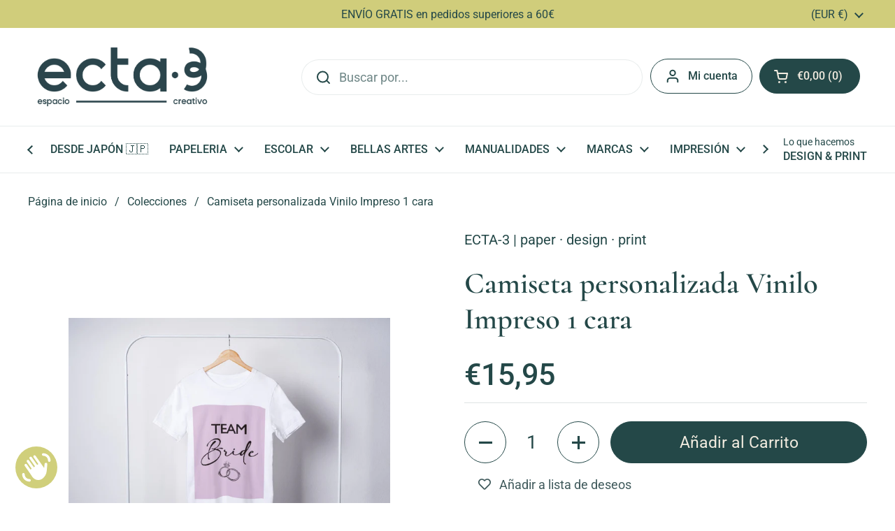

--- FILE ---
content_type: text/html; charset=utf-8
request_url: https://ecta-3.com/products/camiseta-personalizada
body_size: 37936
content:
<!doctype html>
<html class="no-js" lang="es" dir="ltr">
<head>

	<meta charset="utf-8">
  <meta http-equiv="X-UA-Compatible" content="IE=edge,chrome=1">
  <meta name="viewport" content="width=device-width, initial-scale=1.0, height=device-height, minimum-scale=1.0"><link rel="shortcut icon" href="//ecta-3.com/cdn/shop/files/icono-fondo-pino-ecta3.png?crop=center&height=48&v=1748524903&width=48" type="image/png" /><title>Camiseta personalizada Vinilo Impreso 1 cara &ndash; ecta·3 | espai creatiu</title><meta name="description" content="Camiseta personalizada con vinilo impreso, en una cara de la camiseta. Nos puedes indicar si el archivo a estampar lo necesitas en la parte delantera o trasera de la camiseta.  Tallas disponibles: XS/S/M/L/XL Para cantidades más grandes de 5 unidades, consulta su precio a través de hola@ecta-3.com Para artículos person">

<meta property="og:site_name" content="ecta·3 | espai creatiu">
<meta property="og:url" content="https://ecta-3.com/products/camiseta-personalizada">
<meta property="og:title" content="Camiseta personalizada Vinilo Impreso 1 cara">
<meta property="og:type" content="product">
<meta property="og:description" content="Camiseta personalizada con vinilo impreso, en una cara de la camiseta. Nos puedes indicar si el archivo a estampar lo necesitas en la parte delantera o trasera de la camiseta.  Tallas disponibles: XS/S/M/L/XL Para cantidades más grandes de 5 unidades, consulta su precio a través de hola@ecta-3.com Para artículos person"><meta property="og:image" content="http://ecta-3.com/cdn/shop/files/smartmockups_liukg2v3.jpg?v=1686733854">
  <meta property="og:image:secure_url" content="https://ecta-3.com/cdn/shop/files/smartmockups_liukg2v3.jpg?v=1686733854">
  <meta property="og:image:width" content="1280">
  <meta property="og:image:height" content="896"><meta property="og:price:amount" content="15,95">
  <meta property="og:price:currency" content="EUR"><meta name="twitter:card" content="summary_large_image">
<meta name="twitter:title" content="Camiseta personalizada Vinilo Impreso 1 cara">
<meta name="twitter:description" content="Camiseta personalizada con vinilo impreso, en una cara de la camiseta. Nos puedes indicar si el archivo a estampar lo necesitas en la parte delantera o trasera de la camiseta.  Tallas disponibles: XS/S/M/L/XL Para cantidades más grandes de 5 unidades, consulta su precio a través de hola@ecta-3.com Para artículos person"><link rel="canonical" href="https://ecta-3.com/products/camiseta-personalizada">

  <link rel="preconnect" href="https://cdn.shopify.com"><link rel="preconnect" href="https://fonts.shopifycdn.com" crossorigin><link href="//ecta-3.com/cdn/shop/t/14/assets/theme.css?v=133000347802882187661748250571" as="style" rel="preload"><link href="//ecta-3.com/cdn/shop/t/14/assets/section-header.css?v=168288249365519255791748250571" as="style" rel="preload"><link href="//ecta-3.com/cdn/shop/t/14/assets/section-main-product.css?v=49840437609464465631748250571" as="style" rel="preload">
	<link rel="preload" as="image" href="//ecta-3.com/cdn/shop/files/smartmockups_liukg2v3.jpg?v=1686733854&width=480" imagesrcset="//ecta-3.com/cdn/shop/files/smartmockups_liukg2v3.jpg?v=1686733854&width=240 240w,//ecta-3.com/cdn/shop/files/smartmockups_liukg2v3.jpg?v=1686733854&width=360 360w,//ecta-3.com/cdn/shop/files/smartmockups_liukg2v3.jpg?v=1686733854&width=420 420w,//ecta-3.com/cdn/shop/files/smartmockups_liukg2v3.jpg?v=1686733854&width=480 480w,//ecta-3.com/cdn/shop/files/smartmockups_liukg2v3.jpg?v=1686733854&width=640 640w,//ecta-3.com/cdn/shop/files/smartmockups_liukg2v3.jpg?v=1686733854&width=840 840w,//ecta-3.com/cdn/shop/files/smartmockups_liukg2v3.jpg?v=1686733854&width=1080 1080w,//ecta-3.com/cdn/shop/files/smartmockups_liukg2v3.jpg?v=1686733854&width=1280 1280w" imagesizes="(max-width: 767px) calc(100vw - 20px), (max-width: 1360px) 50vw, calc(1360px / 2)">


<link rel="preload" href="//ecta-3.com/cdn/fonts/cormorant/cormorant_n6.3930e9d27a43e1a6bc5a2b0efe8fe595cfa3bda5.woff2" as="font" type="font/woff2" crossorigin>
<link rel="preload" href="//ecta-3.com/cdn/fonts/roboto/roboto_n4.2019d890f07b1852f56ce63ba45b2db45d852cba.woff2" as="font" type="font/woff2" crossorigin>
<style type="text/css">
@font-face {
  font-family: Cormorant;
  font-weight: 600;
  font-style: normal;
  font-display: swap;
  src: url("//ecta-3.com/cdn/fonts/cormorant/cormorant_n6.3930e9d27a43e1a6bc5a2b0efe8fe595cfa3bda5.woff2") format("woff2"),
       url("//ecta-3.com/cdn/fonts/cormorant/cormorant_n6.f8314ab02a47b4a38ed5c78b31e8d1963c1cbe87.woff") format("woff");
}
@font-face {
  font-family: Roboto;
  font-weight: 400;
  font-style: normal;
  font-display: swap;
  src: url("//ecta-3.com/cdn/fonts/roboto/roboto_n4.2019d890f07b1852f56ce63ba45b2db45d852cba.woff2") format("woff2"),
       url("//ecta-3.com/cdn/fonts/roboto/roboto_n4.238690e0007583582327135619c5f7971652fa9d.woff") format("woff");
}
@font-face {
  font-family: Roboto;
  font-weight: 500;
  font-style: normal;
  font-display: swap;
  src: url("//ecta-3.com/cdn/fonts/roboto/roboto_n5.250d51708d76acbac296b0e21ede8f81de4e37aa.woff2") format("woff2"),
       url("//ecta-3.com/cdn/fonts/roboto/roboto_n5.535e8c56f4cbbdea416167af50ab0ff1360a3949.woff") format("woff");
}
@font-face {
  font-family: Roboto;
  font-weight: 400;
  font-style: italic;
  font-display: swap;
  src: url("//ecta-3.com/cdn/fonts/roboto/roboto_i4.57ce898ccda22ee84f49e6b57ae302250655e2d4.woff2") format("woff2"),
       url("//ecta-3.com/cdn/fonts/roboto/roboto_i4.b21f3bd061cbcb83b824ae8c7671a82587b264bf.woff") format("woff");
}




</style>
<style type="text/css">

  :root {

    /* Direction */
    --direction:ltr;

    /* Font variables */

    --font-stack-headings: Cormorant, serif;
    --font-weight-headings: 600;
    --font-style-headings: normal;

    --font-stack-body: Roboto, sans-serif;
    --font-weight-body: 400;--font-weight-body-bold: 500;--font-style-body: normal;--font-weight-buttons: var(--font-weight-body);--font-weight-menu: var(--font-weight-body-bold);--base-headings-size: 61;
    --base-headings-line: 1.2;
    --base-headings-spacing: 0.0em;
    --base-body-size: 18;
    --base-body-line: 1.5;
    --base-body-spacing: 0.0em;

    --base-menu-size: 16;

    /* Color variables */

    --color-background-header: #ffffff;
    --color-secondary-background-header: rgba(36, 72, 72, 0.08);
    --color-opacity-background-header: rgba(255, 255, 255, 0);
    --color-text-header: #244848;
    --color-foreground-header: #f2ece0;
    --color-accent-header: #f08e77;
    --color-foreground-accent-header: #244848;
    --color-borders-header: rgba(36, 72, 72, 0.1);

    --color-background-main: #ffffff;
    --color-secondary-background-main: rgba(36, 72, 72, 0.08);
    --color-third-background-main: rgba(36, 72, 72, 0.04);
    --color-fourth-background-main: rgba(36, 72, 72, 0.02);
    --color-opacity-background-main: rgba(255, 255, 255, 0);
    --color-text-main: #244848;
    --color-foreground-main: #f2ece0;
    --color-secondary-text-main: rgba(36, 72, 72, 0.62);
    --color-accent-main: #cac766;
    --color-foreground-accent-main: #244848;
    --color-borders-main: rgba(36, 72, 72, 0.15);

    --color-background-cards: #ffffff;
    --color-gradient-cards: ;
    --color-text-cards: #244848;
    --color-foreground-cards: #f2ece0;
    --color-secondary-text-cards: rgba(36, 72, 72, 0.6);
    --color-accent-cards: #cac766;
    --color-foreground-accent-cards: #244848;
    --color-borders-cards: #f2ece0;

    --color-background-footer: #244848;
    --color-text-footer: #f2ece0;
    --color-accent-footer: #cac766;
    --color-borders-footer: rgba(242, 236, 224, 0.15);

    --color-borders-forms-primary: rgba(36, 72, 72, 0.3);
    --color-borders-forms-secondary: rgba(36, 72, 72, 0.6);

    /* Borders */

    --border-width-cards: 1px;
    --border-radius-cards: 10px;
    --border-width-buttons: 1px;
    --border-radius-buttons: 30px;
    --border-width-forms: 1px;
    --border-radius-forms: 5px;

    /* Shadows */
    --shadow-x-cards: 0px;
    --shadow-y-cards: 0px;
    --shadow-blur-cards: 0px;
    --color-shadow-cards: rgba(0,0,0,0);
    --shadow-x-buttons: 0px;
    --shadow-y-buttons: 0px;
    --shadow-blur-buttons: 0px;
    --color-shadow-buttons: rgba(0,0,0,0);

    /* Layout */

    --grid-gap-original-base: 26px;
    --theme-max-width: 1360px;
    --container-vertical-space-base: 100px;
    --image-fit-padding: 10%;

  }
  
    @media screen and (max-width: 767px) {
      :root {
        --border-radius-cards: clamp(8px, 5px, 10px);
      }
    }
  

  .facets__summary, #main select, .sidebar select, .modal-content select {
    background-image: url('data:image/svg+xml;utf8,<svg width="13" height="8" fill="none" xmlns="http://www.w3.org/2000/svg"><path d="M1.414.086 7.9 6.57 6.485 7.985 0 1.5 1.414.086Z" fill="%23244848"/><path d="M12.985 1.515 6.5 8 5.085 6.586 11.571.101l1.414 1.414Z" fill="%23244848"/></svg>');
  }

  .card .star-rating__stars {
    background-image: url('data:image/svg+xml;utf8,<svg width="20" height="13" viewBox="0 0 14 13" fill="none" xmlns="http://www.w3.org/2000/svg"><path d="m7 0 1.572 4.837h5.085l-4.114 2.99 1.572 4.836L7 9.673l-4.114 2.99 1.571-4.837-4.114-2.99h5.085L7 0Z" stroke="%23244848" stroke-width="1"/></svg>');
  }
  .card .star-rating__stars-active {
    background-image: url('data:image/svg+xml;utf8,<svg width="20" height="13" viewBox="0 0 14 13" fill="none" xmlns="http://www.w3.org/2000/svg"><path d="m7 0 1.572 4.837h5.085l-4.114 2.99 1.572 4.836L7 9.673l-4.114 2.99 1.571-4.837-4.114-2.99h5.085L7 0Z" fill="%23244848" stroke-width="0"/></svg>');
  }

  .star-rating__stars {
    background-image: url('data:image/svg+xml;utf8,<svg width="20" height="13" viewBox="0 0 14 13" fill="none" xmlns="http://www.w3.org/2000/svg"><path d="m7 0 1.572 4.837h5.085l-4.114 2.99 1.572 4.836L7 9.673l-4.114 2.99 1.571-4.837-4.114-2.99h5.085L7 0Z" stroke="%23244848" stroke-width="1"/></svg>');
  }
  .star-rating__stars-active {
    background-image: url('data:image/svg+xml;utf8,<svg width="20" height="13" viewBox="0 0 14 13" fill="none" xmlns="http://www.w3.org/2000/svg"><path d="m7 0 1.572 4.837h5.085l-4.114 2.99 1.572 4.836L7 9.673l-4.114 2.99 1.571-4.837-4.114-2.99h5.085L7 0Z" fill="%23244848" stroke-width="0"/></svg>');
  }

  .product-item {}</style>

<style id="root-height">
  :root {
    --window-height: 100vh;
  }
</style>
<script type="text/javascript">
  window.KrownAssetLoader = {
    loadedScripts: new Set(),
    loadScript: function(url) {
      if (this.loadedScripts.has(url)) return;
      this.loadedScripts.add(url);
      const script = document.createElement('script');
      script.src = url;
      script.defer = true;
      document.head.appendChild(script);
    }
  };
</script><link href="//ecta-3.com/cdn/shop/t/14/assets/theme.css?v=133000347802882187661748250571" rel="stylesheet" type="text/css" media="all" />

	<script>window.performance && window.performance.mark && window.performance.mark('shopify.content_for_header.start');</script><meta name="google-site-verification" content="8S231S9pxBDPjORrwy80rRsGXoP80MNoPTQoSthvmYE">
<meta name="facebook-domain-verification" content="k66k5ir06dc16424kr7supz3sl1sud">
<meta id="shopify-digital-wallet" name="shopify-digital-wallet" content="/34742894651/digital_wallets/dialog">
<meta name="shopify-checkout-api-token" content="c26510a42a1b6298e56313d2d6e7ab63">
<link rel="alternate" type="application/json+oembed" href="https://ecta-3.com/products/camiseta-personalizada.oembed">
<script async="async" src="/checkouts/internal/preloads.js?locale=es-ES"></script>
<link rel="preconnect" href="https://shop.app" crossorigin="anonymous">
<script async="async" src="https://shop.app/checkouts/internal/preloads.js?locale=es-ES&shop_id=34742894651" crossorigin="anonymous"></script>
<script id="apple-pay-shop-capabilities" type="application/json">{"shopId":34742894651,"countryCode":"ES","currencyCode":"EUR","merchantCapabilities":["supports3DS"],"merchantId":"gid:\/\/shopify\/Shop\/34742894651","merchantName":"ecta·3 | espai creatiu","requiredBillingContactFields":["postalAddress","email","phone"],"requiredShippingContactFields":["postalAddress","email","phone"],"shippingType":"shipping","supportedNetworks":["visa","maestro","masterCard","amex"],"total":{"type":"pending","label":"ecta·3 | espai creatiu","amount":"1.00"},"shopifyPaymentsEnabled":true,"supportsSubscriptions":true}</script>
<script id="shopify-features" type="application/json">{"accessToken":"c26510a42a1b6298e56313d2d6e7ab63","betas":["rich-media-storefront-analytics"],"domain":"ecta-3.com","predictiveSearch":true,"shopId":34742894651,"locale":"es"}</script>
<script>var Shopify = Shopify || {};
Shopify.shop = "ecta-3.myshopify.com";
Shopify.locale = "es";
Shopify.currency = {"active":"EUR","rate":"1.0"};
Shopify.country = "ES";
Shopify.theme = {"name":"Local","id":182728294731,"schema_name":"Local","schema_version":"2.7.0","theme_store_id":1651,"role":"main"};
Shopify.theme.handle = "null";
Shopify.theme.style = {"id":null,"handle":null};
Shopify.cdnHost = "ecta-3.com/cdn";
Shopify.routes = Shopify.routes || {};
Shopify.routes.root = "/";</script>
<script type="module">!function(o){(o.Shopify=o.Shopify||{}).modules=!0}(window);</script>
<script>!function(o){function n(){var o=[];function n(){o.push(Array.prototype.slice.apply(arguments))}return n.q=o,n}var t=o.Shopify=o.Shopify||{};t.loadFeatures=n(),t.autoloadFeatures=n()}(window);</script>
<script>
  window.ShopifyPay = window.ShopifyPay || {};
  window.ShopifyPay.apiHost = "shop.app\/pay";
  window.ShopifyPay.redirectState = null;
</script>
<script id="shop-js-analytics" type="application/json">{"pageType":"product"}</script>
<script defer="defer" async type="module" src="//ecta-3.com/cdn/shopifycloud/shop-js/modules/v2/client.init-shop-cart-sync_2Gr3Q33f.es.esm.js"></script>
<script defer="defer" async type="module" src="//ecta-3.com/cdn/shopifycloud/shop-js/modules/v2/chunk.common_noJfOIa7.esm.js"></script>
<script defer="defer" async type="module" src="//ecta-3.com/cdn/shopifycloud/shop-js/modules/v2/chunk.modal_Deo2FJQo.esm.js"></script>
<script type="module">
  await import("//ecta-3.com/cdn/shopifycloud/shop-js/modules/v2/client.init-shop-cart-sync_2Gr3Q33f.es.esm.js");
await import("//ecta-3.com/cdn/shopifycloud/shop-js/modules/v2/chunk.common_noJfOIa7.esm.js");
await import("//ecta-3.com/cdn/shopifycloud/shop-js/modules/v2/chunk.modal_Deo2FJQo.esm.js");

  window.Shopify.SignInWithShop?.initShopCartSync?.({"fedCMEnabled":true,"windoidEnabled":true});

</script>
<script>
  window.Shopify = window.Shopify || {};
  if (!window.Shopify.featureAssets) window.Shopify.featureAssets = {};
  window.Shopify.featureAssets['shop-js'] = {"shop-cart-sync":["modules/v2/client.shop-cart-sync_CLKquFP5.es.esm.js","modules/v2/chunk.common_noJfOIa7.esm.js","modules/v2/chunk.modal_Deo2FJQo.esm.js"],"init-fed-cm":["modules/v2/client.init-fed-cm_UIHl99eI.es.esm.js","modules/v2/chunk.common_noJfOIa7.esm.js","modules/v2/chunk.modal_Deo2FJQo.esm.js"],"shop-cash-offers":["modules/v2/client.shop-cash-offers_CmfU17z0.es.esm.js","modules/v2/chunk.common_noJfOIa7.esm.js","modules/v2/chunk.modal_Deo2FJQo.esm.js"],"shop-login-button":["modules/v2/client.shop-login-button_TNcmr2ON.es.esm.js","modules/v2/chunk.common_noJfOIa7.esm.js","modules/v2/chunk.modal_Deo2FJQo.esm.js"],"pay-button":["modules/v2/client.pay-button_Bev6HBFS.es.esm.js","modules/v2/chunk.common_noJfOIa7.esm.js","modules/v2/chunk.modal_Deo2FJQo.esm.js"],"shop-button":["modules/v2/client.shop-button_D1FAYBb2.es.esm.js","modules/v2/chunk.common_noJfOIa7.esm.js","modules/v2/chunk.modal_Deo2FJQo.esm.js"],"avatar":["modules/v2/client.avatar_BTnouDA3.es.esm.js"],"init-windoid":["modules/v2/client.init-windoid_DEZXpPDW.es.esm.js","modules/v2/chunk.common_noJfOIa7.esm.js","modules/v2/chunk.modal_Deo2FJQo.esm.js"],"init-shop-for-new-customer-accounts":["modules/v2/client.init-shop-for-new-customer-accounts_BplbpZyb.es.esm.js","modules/v2/client.shop-login-button_TNcmr2ON.es.esm.js","modules/v2/chunk.common_noJfOIa7.esm.js","modules/v2/chunk.modal_Deo2FJQo.esm.js"],"init-shop-email-lookup-coordinator":["modules/v2/client.init-shop-email-lookup-coordinator_HqkMc84a.es.esm.js","modules/v2/chunk.common_noJfOIa7.esm.js","modules/v2/chunk.modal_Deo2FJQo.esm.js"],"init-shop-cart-sync":["modules/v2/client.init-shop-cart-sync_2Gr3Q33f.es.esm.js","modules/v2/chunk.common_noJfOIa7.esm.js","modules/v2/chunk.modal_Deo2FJQo.esm.js"],"shop-toast-manager":["modules/v2/client.shop-toast-manager_SugAQS8a.es.esm.js","modules/v2/chunk.common_noJfOIa7.esm.js","modules/v2/chunk.modal_Deo2FJQo.esm.js"],"init-customer-accounts":["modules/v2/client.init-customer-accounts_fxIyJgvX.es.esm.js","modules/v2/client.shop-login-button_TNcmr2ON.es.esm.js","modules/v2/chunk.common_noJfOIa7.esm.js","modules/v2/chunk.modal_Deo2FJQo.esm.js"],"init-customer-accounts-sign-up":["modules/v2/client.init-customer-accounts-sign-up_DnItKKRk.es.esm.js","modules/v2/client.shop-login-button_TNcmr2ON.es.esm.js","modules/v2/chunk.common_noJfOIa7.esm.js","modules/v2/chunk.modal_Deo2FJQo.esm.js"],"shop-follow-button":["modules/v2/client.shop-follow-button_Bfwbpk3m.es.esm.js","modules/v2/chunk.common_noJfOIa7.esm.js","modules/v2/chunk.modal_Deo2FJQo.esm.js"],"checkout-modal":["modules/v2/client.checkout-modal_BA6xEtNy.es.esm.js","modules/v2/chunk.common_noJfOIa7.esm.js","modules/v2/chunk.modal_Deo2FJQo.esm.js"],"shop-login":["modules/v2/client.shop-login_D2RP8Rbe.es.esm.js","modules/v2/chunk.common_noJfOIa7.esm.js","modules/v2/chunk.modal_Deo2FJQo.esm.js"],"lead-capture":["modules/v2/client.lead-capture_Dq1M6aah.es.esm.js","modules/v2/chunk.common_noJfOIa7.esm.js","modules/v2/chunk.modal_Deo2FJQo.esm.js"],"payment-terms":["modules/v2/client.payment-terms_DYWUeaxY.es.esm.js","modules/v2/chunk.common_noJfOIa7.esm.js","modules/v2/chunk.modal_Deo2FJQo.esm.js"]};
</script>
<script>(function() {
  var isLoaded = false;
  function asyncLoad() {
    if (isLoaded) return;
    isLoaded = true;
    var urls = ["https:\/\/wishlisthero-assets.revampco.com\/store-front\/bundle2.js?shop=ecta-3.myshopify.com"];
    for (var i = 0; i < urls.length; i++) {
      var s = document.createElement('script');
      s.type = 'text/javascript';
      s.async = true;
      s.src = urls[i];
      var x = document.getElementsByTagName('script')[0];
      x.parentNode.insertBefore(s, x);
    }
  };
  if(window.attachEvent) {
    window.attachEvent('onload', asyncLoad);
  } else {
    window.addEventListener('load', asyncLoad, false);
  }
})();</script>
<script id="__st">var __st={"a":34742894651,"offset":3600,"reqid":"ef178631-53b3-4df0-8678-db5b8e2bd356-1769357408","pageurl":"ecta-3.com\/products\/camiseta-personalizada","u":"79824154455f","p":"product","rtyp":"product","rid":8513802764619};</script>
<script>window.ShopifyPaypalV4VisibilityTracking = true;</script>
<script id="captcha-bootstrap">!function(){'use strict';const t='contact',e='account',n='new_comment',o=[[t,t],['blogs',n],['comments',n],[t,'customer']],c=[[e,'customer_login'],[e,'guest_login'],[e,'recover_customer_password'],[e,'create_customer']],r=t=>t.map((([t,e])=>`form[action*='/${t}']:not([data-nocaptcha='true']) input[name='form_type'][value='${e}']`)).join(','),a=t=>()=>t?[...document.querySelectorAll(t)].map((t=>t.form)):[];function s(){const t=[...o],e=r(t);return a(e)}const i='password',u='form_key',d=['recaptcha-v3-token','g-recaptcha-response','h-captcha-response',i],f=()=>{try{return window.sessionStorage}catch{return}},m='__shopify_v',_=t=>t.elements[u];function p(t,e,n=!1){try{const o=window.sessionStorage,c=JSON.parse(o.getItem(e)),{data:r}=function(t){const{data:e,action:n}=t;return t[m]||n?{data:e,action:n}:{data:t,action:n}}(c);for(const[e,n]of Object.entries(r))t.elements[e]&&(t.elements[e].value=n);n&&o.removeItem(e)}catch(o){console.error('form repopulation failed',{error:o})}}const l='form_type',E='cptcha';function T(t){t.dataset[E]=!0}const w=window,h=w.document,L='Shopify',v='ce_forms',y='captcha';let A=!1;((t,e)=>{const n=(g='f06e6c50-85a8-45c8-87d0-21a2b65856fe',I='https://cdn.shopify.com/shopifycloud/storefront-forms-hcaptcha/ce_storefront_forms_captcha_hcaptcha.v1.5.2.iife.js',D={infoText:'Protegido por hCaptcha',privacyText:'Privacidad',termsText:'Términos'},(t,e,n)=>{const o=w[L][v],c=o.bindForm;if(c)return c(t,g,e,D).then(n);var r;o.q.push([[t,g,e,D],n]),r=I,A||(h.body.append(Object.assign(h.createElement('script'),{id:'captcha-provider',async:!0,src:r})),A=!0)});var g,I,D;w[L]=w[L]||{},w[L][v]=w[L][v]||{},w[L][v].q=[],w[L][y]=w[L][y]||{},w[L][y].protect=function(t,e){n(t,void 0,e),T(t)},Object.freeze(w[L][y]),function(t,e,n,w,h,L){const[v,y,A,g]=function(t,e,n){const i=e?o:[],u=t?c:[],d=[...i,...u],f=r(d),m=r(i),_=r(d.filter((([t,e])=>n.includes(e))));return[a(f),a(m),a(_),s()]}(w,h,L),I=t=>{const e=t.target;return e instanceof HTMLFormElement?e:e&&e.form},D=t=>v().includes(t);t.addEventListener('submit',(t=>{const e=I(t);if(!e)return;const n=D(e)&&!e.dataset.hcaptchaBound&&!e.dataset.recaptchaBound,o=_(e),c=g().includes(e)&&(!o||!o.value);(n||c)&&t.preventDefault(),c&&!n&&(function(t){try{if(!f())return;!function(t){const e=f();if(!e)return;const n=_(t);if(!n)return;const o=n.value;o&&e.removeItem(o)}(t);const e=Array.from(Array(32),(()=>Math.random().toString(36)[2])).join('');!function(t,e){_(t)||t.append(Object.assign(document.createElement('input'),{type:'hidden',name:u})),t.elements[u].value=e}(t,e),function(t,e){const n=f();if(!n)return;const o=[...t.querySelectorAll(`input[type='${i}']`)].map((({name:t})=>t)),c=[...d,...o],r={};for(const[a,s]of new FormData(t).entries())c.includes(a)||(r[a]=s);n.setItem(e,JSON.stringify({[m]:1,action:t.action,data:r}))}(t,e)}catch(e){console.error('failed to persist form',e)}}(e),e.submit())}));const S=(t,e)=>{t&&!t.dataset[E]&&(n(t,e.some((e=>e===t))),T(t))};for(const o of['focusin','change'])t.addEventListener(o,(t=>{const e=I(t);D(e)&&S(e,y())}));const B=e.get('form_key'),M=e.get(l),P=B&&M;t.addEventListener('DOMContentLoaded',(()=>{const t=y();if(P)for(const e of t)e.elements[l].value===M&&p(e,B);[...new Set([...A(),...v().filter((t=>'true'===t.dataset.shopifyCaptcha))])].forEach((e=>S(e,t)))}))}(h,new URLSearchParams(w.location.search),n,t,e,['guest_login'])})(!0,!0)}();</script>
<script integrity="sha256-4kQ18oKyAcykRKYeNunJcIwy7WH5gtpwJnB7kiuLZ1E=" data-source-attribution="shopify.loadfeatures" defer="defer" src="//ecta-3.com/cdn/shopifycloud/storefront/assets/storefront/load_feature-a0a9edcb.js" crossorigin="anonymous"></script>
<script crossorigin="anonymous" defer="defer" src="//ecta-3.com/cdn/shopifycloud/storefront/assets/shopify_pay/storefront-65b4c6d7.js?v=20250812"></script>
<script data-source-attribution="shopify.dynamic_checkout.dynamic.init">var Shopify=Shopify||{};Shopify.PaymentButton=Shopify.PaymentButton||{isStorefrontPortableWallets:!0,init:function(){window.Shopify.PaymentButton.init=function(){};var t=document.createElement("script");t.src="https://ecta-3.com/cdn/shopifycloud/portable-wallets/latest/portable-wallets.es.js",t.type="module",document.head.appendChild(t)}};
</script>
<script data-source-attribution="shopify.dynamic_checkout.buyer_consent">
  function portableWalletsHideBuyerConsent(e){var t=document.getElementById("shopify-buyer-consent"),n=document.getElementById("shopify-subscription-policy-button");t&&n&&(t.classList.add("hidden"),t.setAttribute("aria-hidden","true"),n.removeEventListener("click",e))}function portableWalletsShowBuyerConsent(e){var t=document.getElementById("shopify-buyer-consent"),n=document.getElementById("shopify-subscription-policy-button");t&&n&&(t.classList.remove("hidden"),t.removeAttribute("aria-hidden"),n.addEventListener("click",e))}window.Shopify?.PaymentButton&&(window.Shopify.PaymentButton.hideBuyerConsent=portableWalletsHideBuyerConsent,window.Shopify.PaymentButton.showBuyerConsent=portableWalletsShowBuyerConsent);
</script>
<script data-source-attribution="shopify.dynamic_checkout.cart.bootstrap">document.addEventListener("DOMContentLoaded",(function(){function t(){return document.querySelector("shopify-accelerated-checkout-cart, shopify-accelerated-checkout")}if(t())Shopify.PaymentButton.init();else{new MutationObserver((function(e,n){t()&&(Shopify.PaymentButton.init(),n.disconnect())})).observe(document.body,{childList:!0,subtree:!0})}}));
</script>
<script id='scb4127' type='text/javascript' async='' src='https://ecta-3.com/cdn/shopifycloud/privacy-banner/storefront-banner.js'></script><link id="shopify-accelerated-checkout-styles" rel="stylesheet" media="screen" href="https://ecta-3.com/cdn/shopifycloud/portable-wallets/latest/accelerated-checkout-backwards-compat.css" crossorigin="anonymous">
<style id="shopify-accelerated-checkout-cart">
        #shopify-buyer-consent {
  margin-top: 1em;
  display: inline-block;
  width: 100%;
}

#shopify-buyer-consent.hidden {
  display: none;
}

#shopify-subscription-policy-button {
  background: none;
  border: none;
  padding: 0;
  text-decoration: underline;
  font-size: inherit;
  cursor: pointer;
}

#shopify-subscription-policy-button::before {
  box-shadow: none;
}

      </style>

<script>window.performance && window.performance.mark && window.performance.mark('shopify.content_for_header.end');</script>

  <script>
    const rbi = [];
    const ribSetSize = (img) => {
      if ( img.offsetWidth / img.dataset.ratio < img.offsetHeight ) {
        img.setAttribute('sizes', `${Math.ceil(img.offsetHeight * img.dataset.ratio)}px`);
      } else {
        img.setAttribute('sizes', `${Math.ceil(img.offsetWidth)}px`);
      }
    }
    const debounce = (fn, wait) => {
      let t;
      return (...args) => {
        clearTimeout(t);
        t = setTimeout(() => fn.apply(this, args), wait);
      };
    }
    window.KEYCODES = {
      TAB: 9,
      ESC: 27,
      DOWN: 40,
      RIGHT: 39,
      UP: 38,
      LEFT: 37,
      RETURN: 13
    };
    window.addEventListener('resize', debounce(()=>{
      for ( let img of rbi ) {
        ribSetSize(img);
      }
    }, 250));
  </script><noscript>
    <link rel="stylesheet" href="//ecta-3.com/cdn/shop/t/14/assets/theme-noscript.css?v=42099867224588620941748250571">
  </noscript>

<!-- BEGIN app block: shopify://apps/rockit-sales-manager/blocks/timer-embed/f347a9bf-00bf-4eeb-9f4d-159bb9b1cead -->
<script src="https://cdn.shopify.com/extensions/0199eace-d431-774c-8c2f-e9a485f4a2f4/digitalrocketsapp-widgets-23/assets/timer.js" defer></script>
<script>
    document.addEventListener('DOMContentLoaded', () => {
        const showPlaceholder = false;
        const timerIcon = "https:\/\/cdn.shopify.com\/extensions\/0199eace-d431-774c-8c2f-e9a485f4a2f4\/digitalrocketsapp-widgets-23\/assets\/timer.svg";
        const localeCode = "es";
        
            const timers = {"d70de31c-b805-45bf-b21a-98219fe78d9c":{"type":"countdown","style":{"font":"","background":{"type":"single_color","color":"rgba(220, 219, 133, 1)"},"border":{"radius":8,"size":0,"color":"rgba(36, 72, 72, 1)"},"title":{"size":24,"color":"rgba(36, 72, 72, 1)","weight":null},"subtitle":{"size":16,"color":"rgba(36, 72, 72, 1)","weight":null},"timer":{"size":48,"color":"rgba(36, 72, 72, 1)","weight":null},"timer_label":{"size":16,"color":"rgba(36, 72, 72, 1)","weight":null},"padding":{"top":20,"bottom":20},"margin":{"top":30,"bottom":30}},"title":"Corre, que vuela 30% de dto","subtitle":"el descuento desaparece en…","days":"Días","hours":"Horas","minutes":"Minutos","seconds":"Segundos","translations":{},"placement":{"selector":"","position":"append"}}};
        

        const widgetController = new RockitSalesManager.TimerWidgetController({
            blockId: undefined,
            templates: timers,
            productVariants: 
    {
        
            
        
            
        
            
        
            
        
            
        
            
        
            
        
            
        
            
        
            
        
            
        
            
        
    }
,
            localeCode: localeCode,
            timerIcon: timerIcon,
            showPlaceholder: showPlaceholder
        });
        widgetController.start({
            selectedProductVariantId: 46640691347787
        });
    });
</script>
<!-- END app block --><!-- BEGIN app block: shopify://apps/wishlist-hero/blocks/customize-style-block/a9a5079b-59e8-47cb-b659-ecf1c60b9b72 -->
<script>
  try {
    window.WishListHero_setting_theme_override = {
      
      
      
      
      
      
        HeaderFontSize : "30",
      
      
        ProductNameFontSize : "18",
      
      
        PriceFontSize : "16",
      
      t_o_f: true,
      theme_overriden_flag: true
    };
    if (typeof(window.WishListHero_setting) != "undefined" && window.WishListHero_setting) {
      window.WishListHero_setting = {
        ...window.WishListHero_setting,
        ...window.WishListHero_setting_theme_override
      };
    }
  } catch (e) {
    console.error('Error loading config', e);
  }
</script><!-- END app block --><!-- BEGIN app block: shopify://apps/wishlist-hero/blocks/app-embed/a9a5079b-59e8-47cb-b659-ecf1c60b9b72 -->


  <script type="application/json" id="WH-ProductJson-product-template">
    {"id":8513802764619,"title":"Camiseta personalizada Vinilo Impreso 1 cara","handle":"camiseta-personalizada","description":"\u003cp\u003eCamiseta personalizada con vinilo impreso, en una cara de la camiseta.\u003c\/p\u003e\n\u003cp\u003eNos puedes indicar si el archivo a estampar lo necesitas en la parte delantera o trasera de la camiseta. \u003c\/p\u003e\n\u003cp\u003e\u003cstrong\u003eTallas disponibles:\u003c\/strong\u003e XS\/S\/M\/L\/XL\u003c\/p\u003e\n\u003cp\u003ePara cantidades más grandes de 5 unidades, consulta su precio a través de \u003cstrong\u003ehola@ecta-3.com\u003c\/strong\u003e\u003c\/p\u003e\n\u003cp\u003e\u003cstrong\u003ePara artículos personalizados, nuestro plazo de entrega es de 4-7 días laborables.\u003c\/strong\u003e\u003c\/p\u003e\n\u003cp\u003e \u003c\/p\u003e","published_at":"2023-06-14T11:39:01+02:00","created_at":"2023-06-14T11:10:51+02:00","vendor":"ECTA-3 | paper · design · print","type":"","tags":["archivo","personalizado"],"price":1595,"price_min":1595,"price_max":1795,"available":true,"price_varies":true,"compare_at_price":null,"compare_at_price_min":0,"compare_at_price_max":0,"compare_at_price_varies":false,"variants":[{"id":46640691347787,"title":"XS \/ Blanca","option1":"XS","option2":"Blanca","option3":null,"sku":"","requires_shipping":true,"taxable":true,"featured_image":{"id":49865261777227,"product_id":8513802764619,"position":3,"created_at":"2023-06-14T11:33:56+02:00","updated_at":"2023-06-14T11:33:58+02:00","alt":null,"width":1280,"height":896,"src":"\/\/ecta-3.com\/cdn\/shop\/files\/smartmockups_livijnwn.jpg?v=1686735238","variant_ids":[46640691347787,46640691413323,46640691478859,46640691544395,46640691609931,46640691675467]},"available":true,"name":"Camiseta personalizada Vinilo Impreso 1 cara - XS \/ Blanca","public_title":"XS \/ Blanca","options":["XS","Blanca"],"price":1595,"weight":0,"compare_at_price":null,"inventory_management":null,"barcode":"","featured_media":{"alt":null,"id":42506876944715,"position":3,"preview_image":{"aspect_ratio":1.429,"height":896,"width":1280,"src":"\/\/ecta-3.com\/cdn\/shop\/files\/smartmockups_livijnwn.jpg?v=1686735238"}},"requires_selling_plan":false,"selling_plan_allocations":[]},{"id":46640691380555,"title":"XS \/ Negra","option1":"XS","option2":"Negra","option3":null,"sku":"","requires_shipping":true,"taxable":true,"featured_image":{"id":49865261744459,"product_id":8513802764619,"position":2,"created_at":"2023-06-14T11:33:56+02:00","updated_at":"2023-06-14T11:33:58+02:00","alt":null,"width":1280,"height":896,"src":"\/\/ecta-3.com\/cdn\/shop\/files\/smartmockups_livilg14.jpg?v=1686735238","variant_ids":[46640691380555,46640691446091,46640691511627,46640691577163,46640691642699,46640691708235]},"available":true,"name":"Camiseta personalizada Vinilo Impreso 1 cara - XS \/ Negra","public_title":"XS \/ Negra","options":["XS","Negra"],"price":1595,"weight":0,"compare_at_price":null,"inventory_management":null,"barcode":"","featured_media":{"alt":null,"id":42506876911947,"position":2,"preview_image":{"aspect_ratio":1.429,"height":896,"width":1280,"src":"\/\/ecta-3.com\/cdn\/shop\/files\/smartmockups_livilg14.jpg?v=1686735238"}},"requires_selling_plan":false,"selling_plan_allocations":[]},{"id":46640691413323,"title":"S \/ Blanca","option1":"S","option2":"Blanca","option3":null,"sku":"","requires_shipping":true,"taxable":true,"featured_image":{"id":49865261777227,"product_id":8513802764619,"position":3,"created_at":"2023-06-14T11:33:56+02:00","updated_at":"2023-06-14T11:33:58+02:00","alt":null,"width":1280,"height":896,"src":"\/\/ecta-3.com\/cdn\/shop\/files\/smartmockups_livijnwn.jpg?v=1686735238","variant_ids":[46640691347787,46640691413323,46640691478859,46640691544395,46640691609931,46640691675467]},"available":true,"name":"Camiseta personalizada Vinilo Impreso 1 cara - S \/ Blanca","public_title":"S \/ Blanca","options":["S","Blanca"],"price":1595,"weight":0,"compare_at_price":null,"inventory_management":null,"barcode":"","featured_media":{"alt":null,"id":42506876944715,"position":3,"preview_image":{"aspect_ratio":1.429,"height":896,"width":1280,"src":"\/\/ecta-3.com\/cdn\/shop\/files\/smartmockups_livijnwn.jpg?v=1686735238"}},"requires_selling_plan":false,"selling_plan_allocations":[]},{"id":46640691446091,"title":"S \/ Negra","option1":"S","option2":"Negra","option3":null,"sku":"","requires_shipping":true,"taxable":true,"featured_image":{"id":49865261744459,"product_id":8513802764619,"position":2,"created_at":"2023-06-14T11:33:56+02:00","updated_at":"2023-06-14T11:33:58+02:00","alt":null,"width":1280,"height":896,"src":"\/\/ecta-3.com\/cdn\/shop\/files\/smartmockups_livilg14.jpg?v=1686735238","variant_ids":[46640691380555,46640691446091,46640691511627,46640691577163,46640691642699,46640691708235]},"available":true,"name":"Camiseta personalizada Vinilo Impreso 1 cara - S \/ Negra","public_title":"S \/ Negra","options":["S","Negra"],"price":1595,"weight":0,"compare_at_price":null,"inventory_management":null,"barcode":"","featured_media":{"alt":null,"id":42506876911947,"position":2,"preview_image":{"aspect_ratio":1.429,"height":896,"width":1280,"src":"\/\/ecta-3.com\/cdn\/shop\/files\/smartmockups_livilg14.jpg?v=1686735238"}},"requires_selling_plan":false,"selling_plan_allocations":[]},{"id":46640691478859,"title":"M \/ Blanca","option1":"M","option2":"Blanca","option3":null,"sku":"","requires_shipping":true,"taxable":true,"featured_image":{"id":49865261777227,"product_id":8513802764619,"position":3,"created_at":"2023-06-14T11:33:56+02:00","updated_at":"2023-06-14T11:33:58+02:00","alt":null,"width":1280,"height":896,"src":"\/\/ecta-3.com\/cdn\/shop\/files\/smartmockups_livijnwn.jpg?v=1686735238","variant_ids":[46640691347787,46640691413323,46640691478859,46640691544395,46640691609931,46640691675467]},"available":true,"name":"Camiseta personalizada Vinilo Impreso 1 cara - M \/ Blanca","public_title":"M \/ Blanca","options":["M","Blanca"],"price":1795,"weight":0,"compare_at_price":null,"inventory_management":null,"barcode":"","featured_media":{"alt":null,"id":42506876944715,"position":3,"preview_image":{"aspect_ratio":1.429,"height":896,"width":1280,"src":"\/\/ecta-3.com\/cdn\/shop\/files\/smartmockups_livijnwn.jpg?v=1686735238"}},"requires_selling_plan":false,"selling_plan_allocations":[]},{"id":46640691511627,"title":"M \/ Negra","option1":"M","option2":"Negra","option3":null,"sku":"","requires_shipping":true,"taxable":true,"featured_image":{"id":49865261744459,"product_id":8513802764619,"position":2,"created_at":"2023-06-14T11:33:56+02:00","updated_at":"2023-06-14T11:33:58+02:00","alt":null,"width":1280,"height":896,"src":"\/\/ecta-3.com\/cdn\/shop\/files\/smartmockups_livilg14.jpg?v=1686735238","variant_ids":[46640691380555,46640691446091,46640691511627,46640691577163,46640691642699,46640691708235]},"available":true,"name":"Camiseta personalizada Vinilo Impreso 1 cara - M \/ Negra","public_title":"M \/ Negra","options":["M","Negra"],"price":1795,"weight":0,"compare_at_price":null,"inventory_management":null,"barcode":"","featured_media":{"alt":null,"id":42506876911947,"position":2,"preview_image":{"aspect_ratio":1.429,"height":896,"width":1280,"src":"\/\/ecta-3.com\/cdn\/shop\/files\/smartmockups_livilg14.jpg?v=1686735238"}},"requires_selling_plan":false,"selling_plan_allocations":[]},{"id":46640691544395,"title":"L \/ Blanca","option1":"L","option2":"Blanca","option3":null,"sku":"","requires_shipping":true,"taxable":true,"featured_image":{"id":49865261777227,"product_id":8513802764619,"position":3,"created_at":"2023-06-14T11:33:56+02:00","updated_at":"2023-06-14T11:33:58+02:00","alt":null,"width":1280,"height":896,"src":"\/\/ecta-3.com\/cdn\/shop\/files\/smartmockups_livijnwn.jpg?v=1686735238","variant_ids":[46640691347787,46640691413323,46640691478859,46640691544395,46640691609931,46640691675467]},"available":true,"name":"Camiseta personalizada Vinilo Impreso 1 cara - L \/ Blanca","public_title":"L \/ Blanca","options":["L","Blanca"],"price":1795,"weight":0,"compare_at_price":null,"inventory_management":null,"barcode":"","featured_media":{"alt":null,"id":42506876944715,"position":3,"preview_image":{"aspect_ratio":1.429,"height":896,"width":1280,"src":"\/\/ecta-3.com\/cdn\/shop\/files\/smartmockups_livijnwn.jpg?v=1686735238"}},"requires_selling_plan":false,"selling_plan_allocations":[]},{"id":46640691577163,"title":"L \/ Negra","option1":"L","option2":"Negra","option3":null,"sku":"","requires_shipping":true,"taxable":true,"featured_image":{"id":49865261744459,"product_id":8513802764619,"position":2,"created_at":"2023-06-14T11:33:56+02:00","updated_at":"2023-06-14T11:33:58+02:00","alt":null,"width":1280,"height":896,"src":"\/\/ecta-3.com\/cdn\/shop\/files\/smartmockups_livilg14.jpg?v=1686735238","variant_ids":[46640691380555,46640691446091,46640691511627,46640691577163,46640691642699,46640691708235]},"available":true,"name":"Camiseta personalizada Vinilo Impreso 1 cara - L \/ Negra","public_title":"L \/ Negra","options":["L","Negra"],"price":1795,"weight":0,"compare_at_price":null,"inventory_management":null,"barcode":"","featured_media":{"alt":null,"id":42506876911947,"position":2,"preview_image":{"aspect_ratio":1.429,"height":896,"width":1280,"src":"\/\/ecta-3.com\/cdn\/shop\/files\/smartmockups_livilg14.jpg?v=1686735238"}},"requires_selling_plan":false,"selling_plan_allocations":[]},{"id":46640691609931,"title":"XL \/ Blanca","option1":"XL","option2":"Blanca","option3":null,"sku":"","requires_shipping":true,"taxable":true,"featured_image":{"id":49865261777227,"product_id":8513802764619,"position":3,"created_at":"2023-06-14T11:33:56+02:00","updated_at":"2023-06-14T11:33:58+02:00","alt":null,"width":1280,"height":896,"src":"\/\/ecta-3.com\/cdn\/shop\/files\/smartmockups_livijnwn.jpg?v=1686735238","variant_ids":[46640691347787,46640691413323,46640691478859,46640691544395,46640691609931,46640691675467]},"available":true,"name":"Camiseta personalizada Vinilo Impreso 1 cara - XL \/ Blanca","public_title":"XL \/ Blanca","options":["XL","Blanca"],"price":1795,"weight":0,"compare_at_price":null,"inventory_management":null,"barcode":"","featured_media":{"alt":null,"id":42506876944715,"position":3,"preview_image":{"aspect_ratio":1.429,"height":896,"width":1280,"src":"\/\/ecta-3.com\/cdn\/shop\/files\/smartmockups_livijnwn.jpg?v=1686735238"}},"requires_selling_plan":false,"selling_plan_allocations":[]},{"id":46640691642699,"title":"XL \/ Negra","option1":"XL","option2":"Negra","option3":null,"sku":"","requires_shipping":true,"taxable":true,"featured_image":{"id":49865261744459,"product_id":8513802764619,"position":2,"created_at":"2023-06-14T11:33:56+02:00","updated_at":"2023-06-14T11:33:58+02:00","alt":null,"width":1280,"height":896,"src":"\/\/ecta-3.com\/cdn\/shop\/files\/smartmockups_livilg14.jpg?v=1686735238","variant_ids":[46640691380555,46640691446091,46640691511627,46640691577163,46640691642699,46640691708235]},"available":true,"name":"Camiseta personalizada Vinilo Impreso 1 cara - XL \/ Negra","public_title":"XL \/ Negra","options":["XL","Negra"],"price":1795,"weight":0,"compare_at_price":null,"inventory_management":null,"barcode":"","featured_media":{"alt":null,"id":42506876911947,"position":2,"preview_image":{"aspect_ratio":1.429,"height":896,"width":1280,"src":"\/\/ecta-3.com\/cdn\/shop\/files\/smartmockups_livilg14.jpg?v=1686735238"}},"requires_selling_plan":false,"selling_plan_allocations":[]},{"id":46640691675467,"title":"XXL \/ Blanca","option1":"XXL","option2":"Blanca","option3":null,"sku":"","requires_shipping":true,"taxable":true,"featured_image":{"id":49865261777227,"product_id":8513802764619,"position":3,"created_at":"2023-06-14T11:33:56+02:00","updated_at":"2023-06-14T11:33:58+02:00","alt":null,"width":1280,"height":896,"src":"\/\/ecta-3.com\/cdn\/shop\/files\/smartmockups_livijnwn.jpg?v=1686735238","variant_ids":[46640691347787,46640691413323,46640691478859,46640691544395,46640691609931,46640691675467]},"available":true,"name":"Camiseta personalizada Vinilo Impreso 1 cara - XXL \/ Blanca","public_title":"XXL \/ Blanca","options":["XXL","Blanca"],"price":1795,"weight":0,"compare_at_price":null,"inventory_management":null,"barcode":"","featured_media":{"alt":null,"id":42506876944715,"position":3,"preview_image":{"aspect_ratio":1.429,"height":896,"width":1280,"src":"\/\/ecta-3.com\/cdn\/shop\/files\/smartmockups_livijnwn.jpg?v=1686735238"}},"requires_selling_plan":false,"selling_plan_allocations":[]},{"id":46640691708235,"title":"XXL \/ Negra","option1":"XXL","option2":"Negra","option3":null,"sku":"","requires_shipping":true,"taxable":true,"featured_image":{"id":49865261744459,"product_id":8513802764619,"position":2,"created_at":"2023-06-14T11:33:56+02:00","updated_at":"2023-06-14T11:33:58+02:00","alt":null,"width":1280,"height":896,"src":"\/\/ecta-3.com\/cdn\/shop\/files\/smartmockups_livilg14.jpg?v=1686735238","variant_ids":[46640691380555,46640691446091,46640691511627,46640691577163,46640691642699,46640691708235]},"available":true,"name":"Camiseta personalizada Vinilo Impreso 1 cara - XXL \/ Negra","public_title":"XXL \/ Negra","options":["XXL","Negra"],"price":1795,"weight":0,"compare_at_price":null,"inventory_management":null,"barcode":"","featured_media":{"alt":null,"id":42506876911947,"position":2,"preview_image":{"aspect_ratio":1.429,"height":896,"width":1280,"src":"\/\/ecta-3.com\/cdn\/shop\/files\/smartmockups_livilg14.jpg?v=1686735238"}},"requires_selling_plan":false,"selling_plan_allocations":[]}],"images":["\/\/ecta-3.com\/cdn\/shop\/files\/smartmockups_liukg2v3.jpg?v=1686733854","\/\/ecta-3.com\/cdn\/shop\/files\/smartmockups_livilg14.jpg?v=1686735238","\/\/ecta-3.com\/cdn\/shop\/files\/smartmockups_livijnwn.jpg?v=1686735238"],"featured_image":"\/\/ecta-3.com\/cdn\/shop\/files\/smartmockups_liukg2v3.jpg?v=1686733854","options":["Tamaño","Color"],"media":[{"alt":null,"id":42506608148811,"position":1,"preview_image":{"aspect_ratio":1.429,"height":896,"width":1280,"src":"\/\/ecta-3.com\/cdn\/shop\/files\/smartmockups_liukg2v3.jpg?v=1686733854"},"aspect_ratio":1.429,"height":896,"media_type":"image","src":"\/\/ecta-3.com\/cdn\/shop\/files\/smartmockups_liukg2v3.jpg?v=1686733854","width":1280},{"alt":null,"id":42506876911947,"position":2,"preview_image":{"aspect_ratio":1.429,"height":896,"width":1280,"src":"\/\/ecta-3.com\/cdn\/shop\/files\/smartmockups_livilg14.jpg?v=1686735238"},"aspect_ratio":1.429,"height":896,"media_type":"image","src":"\/\/ecta-3.com\/cdn\/shop\/files\/smartmockups_livilg14.jpg?v=1686735238","width":1280},{"alt":null,"id":42506876944715,"position":3,"preview_image":{"aspect_ratio":1.429,"height":896,"width":1280,"src":"\/\/ecta-3.com\/cdn\/shop\/files\/smartmockups_livijnwn.jpg?v=1686735238"},"aspect_ratio":1.429,"height":896,"media_type":"image","src":"\/\/ecta-3.com\/cdn\/shop\/files\/smartmockups_livijnwn.jpg?v=1686735238","width":1280}],"requires_selling_plan":false,"selling_plan_groups":[],"content":"\u003cp\u003eCamiseta personalizada con vinilo impreso, en una cara de la camiseta.\u003c\/p\u003e\n\u003cp\u003eNos puedes indicar si el archivo a estampar lo necesitas en la parte delantera o trasera de la camiseta. \u003c\/p\u003e\n\u003cp\u003e\u003cstrong\u003eTallas disponibles:\u003c\/strong\u003e XS\/S\/M\/L\/XL\u003c\/p\u003e\n\u003cp\u003ePara cantidades más grandes de 5 unidades, consulta su precio a través de \u003cstrong\u003ehola@ecta-3.com\u003c\/strong\u003e\u003c\/p\u003e\n\u003cp\u003e\u003cstrong\u003ePara artículos personalizados, nuestro plazo de entrega es de 4-7 días laborables.\u003c\/strong\u003e\u003c\/p\u003e\n\u003cp\u003e \u003c\/p\u003e"}
  </script>

<script type="text/javascript">
  
    window.wishlisthero_buttonProdPageClasses = [];
  
  
    window.wishlisthero_cartDotClasses = [];
  
</script>
<!-- BEGIN app snippet: extraStyles -->

<style>
  .wishlisthero-floating {
    position: absolute;
    top: 5px;
    z-index: 21;
    border-radius: 100%;
    width: fit-content;
    right: 5px;
    left: auto;
    &.wlh-left-btn {
      left: 5px !important;
      right: auto !important;
    }
    &.wlh-right-btn {
      right: 5px !important;
      left: auto !important;
    }
    
  }
  @media(min-width:1300px) {
    .product-item__link.product-item__image--margins .wishlisthero-floating, {
      
        left: 50% !important;
        margin-left: -295px;
      
    }
  }
  .MuiTypography-h1,.MuiTypography-h2,.MuiTypography-h3,.MuiTypography-h4,.MuiTypography-h5,.MuiTypography-h6,.MuiButton-root,.MuiCardHeader-title a {
    font-family: ,  !important;
  }
</style>






<!-- END app snippet -->
<!-- BEGIN app snippet: renderAssets -->

  <link rel="preload" href="https://cdn.shopify.com/extensions/019badc7-12fe-783e-9dfe-907190f91114/wishlist-hero-81/assets/default.css" as="style" onload="this.onload=null;this.rel='stylesheet'">
  <noscript><link href="//cdn.shopify.com/extensions/019badc7-12fe-783e-9dfe-907190f91114/wishlist-hero-81/assets/default.css" rel="stylesheet" type="text/css" media="all" /></noscript>
  <script defer src="https://cdn.shopify.com/extensions/019badc7-12fe-783e-9dfe-907190f91114/wishlist-hero-81/assets/default.js"></script>
<!-- END app snippet -->


<script type="text/javascript">
  try{
  
    var scr_bdl_path = "https://cdn.shopify.com/extensions/019badc7-12fe-783e-9dfe-907190f91114/wishlist-hero-81/assets/bundle2.js";
    window._wh_asset_path = scr_bdl_path.substring(0,scr_bdl_path.lastIndexOf("/")) + "/";
  

  }catch(e){ console.log(e)}
  try{

  
    window.WishListHero_setting = {"ButtonColor":"#2a4749","IconColor":"rgba(255, 255, 255, 1)","IconType":"Heart","ButtonTextBeforeAdding":"Añadir a lista de deseos","ButtonTextAfterAdding":"Añadido a lista de deseos","AnimationAfterAddition":"Blink","ButtonTextAddToCart":"Añadir a la cesta","ButtonTextOutOfStock":"Agotado","ButtonTextAddAllToCart":"Añadir todo a la cesta","ButtonTextRemoveAllToCart":"Eliminar todo de la cesta","AddedProductNotificationText":"Producto añadido correctamente a la lista de deseos","AddedProductToCartNotificationText":"Producto añadido correctamente a la lista de deseos","ViewCartLinkText":"Ver carrito","SharePopup_TitleText":"Compartir mi lista de deseos","SharePopup_shareBtnText":"Compartir","SharePopup_shareHederText":"Compartir en Redes Sociales","SharePopup_shareCopyText":"O copie la lista de deseos para compartir ","SharePopup_shareCancelBtnText":"Cancelar","SharePopup_shareCopyBtnText":"Copiar","SendEMailPopup_BtnText":"Enviar por e-mail","SendEMailPopup_FromText":"De Nombre","SendEMailPopup_ToText":"Al email","SendEMailPopup_BodyText":"Cuerpo","SendEMailPopup_SendBtnText":"Enviar","SendEMailPopup_TitleText":"Enviar mi Lista de deseos por e-mail","AddProductMessageText":"¿Estás segur@ de añadir todos los productos al carrito?","RemoveProductMessageText":"¿Estás segur@ de eliminar todos los productos del carrito?","RemoveAllProductMessageText":"¿Estás segur@ de eliminar todos los productos de la lista de deseos?","RemovedProductNotificationText":"Producto eliminado correctamente","AddAllOutOfStockProductNotificationText":"Parece que hay un error al agregar productos al carrito. Pruebe otra vez. ","RemovePopupOkText":"ok","RemovePopup_HeaderText":"¿Estás segur@?","ViewWishlistText":"Ver lista de deseos","EmptyWishlistText":"No hay productos en la lista de deseos","BuyNowButtonText":"Comprar","BuyNowButtonColor":"rgb(144, 86, 162)","BuyNowTextButtonColor":"rgb(255, 255, 255)","Wishlist_Title":"Mi lista de deseos","WishlistHeaderTitleAlignment":"Left","WishlistProductImageSize":"Normal","PriceColor":"#2a4749","HeaderFontSize":"30","PriceFontSize":"18","ProductNameFontSize":"16","LaunchPointType":"menu_item","DisplayWishlistAs":"popup_window","DisplayButtonAs":"text_with_icon","PopupSize":"md","HideAddToCartButton":false,"NoRedirectAfterAddToCart":false,"DisableGuestCustomer":false,"LoginPopupContent":"Inicia sesión para guardar tu lista de deseos en todos los dispositivos.","LoginPopupLoginBtnText":"Iniciar sesión","LoginPopupContentFontSize":"20","NotificationPopupPosition":"right","WishlistButtonTextColor":"rgba(255, 255, 255, 1)","EnableRemoveFromWishlistAfterAddButtonText":"Eliminar de la lista de deseos","_id":"6376067fb9b3c464699f3da5","EnableCollection":false,"EnableShare":true,"RemovePowerBy":false,"EnableFBPixel":false,"DisapleApp":false,"FloatPointPossition":"bottom_right","HeartStateToggle":true,"HeaderMenuItemsIndicator":true,"EnableRemoveFromWishlistAfterAdd":true,"IconTypeNum":"1","SendEMailPopup_SendNotificationText":"email enviado con éxito","SharePopup_shareCopiedText":"Copiado","ThrdParty_Trans_active":false,"Shop":"ecta-3.myshopify.com","shop":"ecta-3.myshopify.com","Status":"Active","Plan":"FREE"};
    if(typeof(window.WishListHero_setting_theme_override) != "undefined"){
                                                                                window.WishListHero_setting = {
                                                                                    ...window.WishListHero_setting,
                                                                                    ...window.WishListHero_setting_theme_override
                                                                                };
                                                                            }
                                                                            // Done

  

  }catch(e){ console.error('Error loading config',e); }
</script>


  <script src="https://cdn.shopify.com/extensions/019badc7-12fe-783e-9dfe-907190f91114/wishlist-hero-81/assets/bundle2.js" defer></script>



<script type="text/javascript">
  if (!window.__wishlistHeroArriveScriptLoaded) {
    window.__wishlistHeroArriveScriptLoaded = true;
    function wh_loadScript(scriptUrl) {
      const script = document.createElement('script'); script.src = scriptUrl;
      document.body.appendChild(script);
      return new Promise((res, rej) => { script.onload = function () { res(); }; script.onerror = function () { rej(); } });
    }
  }
  document.addEventListener("DOMContentLoaded", () => {
      wh_loadScript('https://cdn.shopify.com/extensions/019badc7-12fe-783e-9dfe-907190f91114/wishlist-hero-81/assets/arrive.min.js').then(function () {
          document.arrive('.wishlist-hero-custom-button', function (wishlistButton) {
              var ev = new
                  CustomEvent('wishlist-hero-add-to-custom-element', { detail: wishlistButton }); document.dispatchEvent(ev);
          });
      });
  });
</script>


<!-- BEGIN app snippet: TransArray -->
<script>
  window.WLH_reload_translations = function() {
    let _wlh_res = {};
    if (window.WishListHero_setting && window.WishListHero_setting['ThrdParty_Trans_active']) {

      
        

        window.WishListHero_setting["ButtonTextBeforeAdding"] = "";
        _wlh_res["ButtonTextBeforeAdding"] = "";
        

        window.WishListHero_setting["ButtonTextAfterAdding"] = "";
        _wlh_res["ButtonTextAfterAdding"] = "";
        

        window.WishListHero_setting["ButtonTextAddToCart"] = "";
        _wlh_res["ButtonTextAddToCart"] = "";
        

        window.WishListHero_setting["ButtonTextOutOfStock"] = "";
        _wlh_res["ButtonTextOutOfStock"] = "";
        

        window.WishListHero_setting["ButtonTextAddAllToCart"] = "";
        _wlh_res["ButtonTextAddAllToCart"] = "";
        

        window.WishListHero_setting["ButtonTextRemoveAllToCart"] = "";
        _wlh_res["ButtonTextRemoveAllToCart"] = "";
        

        window.WishListHero_setting["AddedProductNotificationText"] = "";
        _wlh_res["AddedProductNotificationText"] = "";
        

        window.WishListHero_setting["AddedProductToCartNotificationText"] = "";
        _wlh_res["AddedProductToCartNotificationText"] = "";
        

        window.WishListHero_setting["ViewCartLinkText"] = "";
        _wlh_res["ViewCartLinkText"] = "";
        

        window.WishListHero_setting["SharePopup_TitleText"] = "";
        _wlh_res["SharePopup_TitleText"] = "";
        

        window.WishListHero_setting["SharePopup_shareBtnText"] = "";
        _wlh_res["SharePopup_shareBtnText"] = "";
        

        window.WishListHero_setting["SharePopup_shareHederText"] = "";
        _wlh_res["SharePopup_shareHederText"] = "";
        

        window.WishListHero_setting["SharePopup_shareCopyText"] = "";
        _wlh_res["SharePopup_shareCopyText"] = "";
        

        window.WishListHero_setting["SharePopup_shareCancelBtnText"] = "";
        _wlh_res["SharePopup_shareCancelBtnText"] = "";
        

        window.WishListHero_setting["SharePopup_shareCopyBtnText"] = "";
        _wlh_res["SharePopup_shareCopyBtnText"] = "";
        

        window.WishListHero_setting["SendEMailPopup_BtnText"] = "";
        _wlh_res["SendEMailPopup_BtnText"] = "";
        

        window.WishListHero_setting["SendEMailPopup_FromText"] = "";
        _wlh_res["SendEMailPopup_FromText"] = "";
        

        window.WishListHero_setting["SendEMailPopup_ToText"] = "";
        _wlh_res["SendEMailPopup_ToText"] = "";
        

        window.WishListHero_setting["SendEMailPopup_BodyText"] = "";
        _wlh_res["SendEMailPopup_BodyText"] = "";
        

        window.WishListHero_setting["SendEMailPopup_SendBtnText"] = "";
        _wlh_res["SendEMailPopup_SendBtnText"] = "";
        

        window.WishListHero_setting["SendEMailPopup_SendNotificationText"] = "";
        _wlh_res["SendEMailPopup_SendNotificationText"] = "";
        

        window.WishListHero_setting["SendEMailPopup_TitleText"] = "";
        _wlh_res["SendEMailPopup_TitleText"] = "";
        

        window.WishListHero_setting["AddProductMessageText"] = "";
        _wlh_res["AddProductMessageText"] = "";
        

        window.WishListHero_setting["RemoveProductMessageText"] = "";
        _wlh_res["RemoveProductMessageText"] = "";
        

        window.WishListHero_setting["RemoveAllProductMessageText"] = "";
        _wlh_res["RemoveAllProductMessageText"] = "";
        

        window.WishListHero_setting["RemovedProductNotificationText"] = "";
        _wlh_res["RemovedProductNotificationText"] = "";
        

        window.WishListHero_setting["AddAllOutOfStockProductNotificationText"] = "";
        _wlh_res["AddAllOutOfStockProductNotificationText"] = "";
        

        window.WishListHero_setting["RemovePopupOkText"] = "";
        _wlh_res["RemovePopupOkText"] = "";
        

        window.WishListHero_setting["RemovePopup_HeaderText"] = "";
        _wlh_res["RemovePopup_HeaderText"] = "";
        

        window.WishListHero_setting["ViewWishlistText"] = "";
        _wlh_res["ViewWishlistText"] = "";
        

        window.WishListHero_setting["EmptyWishlistText"] = "";
        _wlh_res["EmptyWishlistText"] = "";
        

        window.WishListHero_setting["BuyNowButtonText"] = "";
        _wlh_res["BuyNowButtonText"] = "";
        

        window.WishListHero_setting["Wishlist_Title"] = "";
        _wlh_res["Wishlist_Title"] = "";
        

        window.WishListHero_setting["LoginPopupContent"] = "";
        _wlh_res["LoginPopupContent"] = "";
        

        window.WishListHero_setting["LoginPopupLoginBtnText"] = "";
        _wlh_res["LoginPopupLoginBtnText"] = "";
        

        window.WishListHero_setting["EnableRemoveFromWishlistAfterAddButtonText"] = "";
        _wlh_res["EnableRemoveFromWishlistAfterAddButtonText"] = "";
        

        window.WishListHero_setting["LowStockEmailSubject"] = "";
        _wlh_res["LowStockEmailSubject"] = "";
        

        window.WishListHero_setting["OnSaleEmailSubject"] = "";
        _wlh_res["OnSaleEmailSubject"] = "";
        

        window.WishListHero_setting["SharePopup_shareCopiedText"] = "";
        _wlh_res["SharePopup_shareCopiedText"] = "";
    }
    return _wlh_res;
  }
  window.WLH_reload_translations();
</script><!-- END app snippet -->

<!-- END app block --><!-- BEGIN app block: shopify://apps/rockit-sales-manager/blocks/savings-embed/f347a9bf-00bf-4eeb-9f4d-159bb9b1cead -->

<!-- END app block --><script src="https://cdn.shopify.com/extensions/4e276193-403c-423f-833c-fefed71819cf/forms-2298/assets/shopify-forms-loader.js" type="text/javascript" defer="defer"></script>
<script src="https://cdn.shopify.com/extensions/019bda3a-2c4a-736e-86e2-2d7eec89e258/dealeasy-202/assets/lb-dealeasy.js" type="text/javascript" defer="defer"></script>
<script src="https://cdn.shopify.com/extensions/019bd4ca-bbab-7c21-9b0b-f44308d23062/product-options-624/assets/app-embed.js" type="text/javascript" defer="defer"></script>
<link href="https://cdn.shopify.com/extensions/019bd4ca-bbab-7c21-9b0b-f44308d23062/product-options-624/assets/common.css" rel="stylesheet" type="text/css" media="all">
<script src="https://cdn.shopify.com/extensions/e8878072-2f6b-4e89-8082-94b04320908d/inbox-1254/assets/inbox-chat-loader.js" type="text/javascript" defer="defer"></script>
<link href="https://monorail-edge.shopifysvc.com" rel="dns-prefetch">
<script>(function(){if ("sendBeacon" in navigator && "performance" in window) {try {var session_token_from_headers = performance.getEntriesByType('navigation')[0].serverTiming.find(x => x.name == '_s').description;} catch {var session_token_from_headers = undefined;}var session_cookie_matches = document.cookie.match(/_shopify_s=([^;]*)/);var session_token_from_cookie = session_cookie_matches && session_cookie_matches.length === 2 ? session_cookie_matches[1] : "";var session_token = session_token_from_headers || session_token_from_cookie || "";function handle_abandonment_event(e) {var entries = performance.getEntries().filter(function(entry) {return /monorail-edge.shopifysvc.com/.test(entry.name);});if (!window.abandonment_tracked && entries.length === 0) {window.abandonment_tracked = true;var currentMs = Date.now();var navigation_start = performance.timing.navigationStart;var payload = {shop_id: 34742894651,url: window.location.href,navigation_start,duration: currentMs - navigation_start,session_token,page_type: "product"};window.navigator.sendBeacon("https://monorail-edge.shopifysvc.com/v1/produce", JSON.stringify({schema_id: "online_store_buyer_site_abandonment/1.1",payload: payload,metadata: {event_created_at_ms: currentMs,event_sent_at_ms: currentMs}}));}}window.addEventListener('pagehide', handle_abandonment_event);}}());</script>
<script id="web-pixels-manager-setup">(function e(e,d,r,n,o){if(void 0===o&&(o={}),!Boolean(null===(a=null===(i=window.Shopify)||void 0===i?void 0:i.analytics)||void 0===a?void 0:a.replayQueue)){var i,a;window.Shopify=window.Shopify||{};var t=window.Shopify;t.analytics=t.analytics||{};var s=t.analytics;s.replayQueue=[],s.publish=function(e,d,r){return s.replayQueue.push([e,d,r]),!0};try{self.performance.mark("wpm:start")}catch(e){}var l=function(){var e={modern:/Edge?\/(1{2}[4-9]|1[2-9]\d|[2-9]\d{2}|\d{4,})\.\d+(\.\d+|)|Firefox\/(1{2}[4-9]|1[2-9]\d|[2-9]\d{2}|\d{4,})\.\d+(\.\d+|)|Chrom(ium|e)\/(9{2}|\d{3,})\.\d+(\.\d+|)|(Maci|X1{2}).+ Version\/(15\.\d+|(1[6-9]|[2-9]\d|\d{3,})\.\d+)([,.]\d+|)( \(\w+\)|)( Mobile\/\w+|) Safari\/|Chrome.+OPR\/(9{2}|\d{3,})\.\d+\.\d+|(CPU[ +]OS|iPhone[ +]OS|CPU[ +]iPhone|CPU IPhone OS|CPU iPad OS)[ +]+(15[._]\d+|(1[6-9]|[2-9]\d|\d{3,})[._]\d+)([._]\d+|)|Android:?[ /-](13[3-9]|1[4-9]\d|[2-9]\d{2}|\d{4,})(\.\d+|)(\.\d+|)|Android.+Firefox\/(13[5-9]|1[4-9]\d|[2-9]\d{2}|\d{4,})\.\d+(\.\d+|)|Android.+Chrom(ium|e)\/(13[3-9]|1[4-9]\d|[2-9]\d{2}|\d{4,})\.\d+(\.\d+|)|SamsungBrowser\/([2-9]\d|\d{3,})\.\d+/,legacy:/Edge?\/(1[6-9]|[2-9]\d|\d{3,})\.\d+(\.\d+|)|Firefox\/(5[4-9]|[6-9]\d|\d{3,})\.\d+(\.\d+|)|Chrom(ium|e)\/(5[1-9]|[6-9]\d|\d{3,})\.\d+(\.\d+|)([\d.]+$|.*Safari\/(?![\d.]+ Edge\/[\d.]+$))|(Maci|X1{2}).+ Version\/(10\.\d+|(1[1-9]|[2-9]\d|\d{3,})\.\d+)([,.]\d+|)( \(\w+\)|)( Mobile\/\w+|) Safari\/|Chrome.+OPR\/(3[89]|[4-9]\d|\d{3,})\.\d+\.\d+|(CPU[ +]OS|iPhone[ +]OS|CPU[ +]iPhone|CPU IPhone OS|CPU iPad OS)[ +]+(10[._]\d+|(1[1-9]|[2-9]\d|\d{3,})[._]\d+)([._]\d+|)|Android:?[ /-](13[3-9]|1[4-9]\d|[2-9]\d{2}|\d{4,})(\.\d+|)(\.\d+|)|Mobile Safari.+OPR\/([89]\d|\d{3,})\.\d+\.\d+|Android.+Firefox\/(13[5-9]|1[4-9]\d|[2-9]\d{2}|\d{4,})\.\d+(\.\d+|)|Android.+Chrom(ium|e)\/(13[3-9]|1[4-9]\d|[2-9]\d{2}|\d{4,})\.\d+(\.\d+|)|Android.+(UC? ?Browser|UCWEB|U3)[ /]?(15\.([5-9]|\d{2,})|(1[6-9]|[2-9]\d|\d{3,})\.\d+)\.\d+|SamsungBrowser\/(5\.\d+|([6-9]|\d{2,})\.\d+)|Android.+MQ{2}Browser\/(14(\.(9|\d{2,})|)|(1[5-9]|[2-9]\d|\d{3,})(\.\d+|))(\.\d+|)|K[Aa][Ii]OS\/(3\.\d+|([4-9]|\d{2,})\.\d+)(\.\d+|)/},d=e.modern,r=e.legacy,n=navigator.userAgent;return n.match(d)?"modern":n.match(r)?"legacy":"unknown"}(),u="modern"===l?"modern":"legacy",c=(null!=n?n:{modern:"",legacy:""})[u],f=function(e){return[e.baseUrl,"/wpm","/b",e.hashVersion,"modern"===e.buildTarget?"m":"l",".js"].join("")}({baseUrl:d,hashVersion:r,buildTarget:u}),m=function(e){var d=e.version,r=e.bundleTarget,n=e.surface,o=e.pageUrl,i=e.monorailEndpoint;return{emit:function(e){var a=e.status,t=e.errorMsg,s=(new Date).getTime(),l=JSON.stringify({metadata:{event_sent_at_ms:s},events:[{schema_id:"web_pixels_manager_load/3.1",payload:{version:d,bundle_target:r,page_url:o,status:a,surface:n,error_msg:t},metadata:{event_created_at_ms:s}}]});if(!i)return console&&console.warn&&console.warn("[Web Pixels Manager] No Monorail endpoint provided, skipping logging."),!1;try{return self.navigator.sendBeacon.bind(self.navigator)(i,l)}catch(e){}var u=new XMLHttpRequest;try{return u.open("POST",i,!0),u.setRequestHeader("Content-Type","text/plain"),u.send(l),!0}catch(e){return console&&console.warn&&console.warn("[Web Pixels Manager] Got an unhandled error while logging to Monorail."),!1}}}}({version:r,bundleTarget:l,surface:e.surface,pageUrl:self.location.href,monorailEndpoint:e.monorailEndpoint});try{o.browserTarget=l,function(e){var d=e.src,r=e.async,n=void 0===r||r,o=e.onload,i=e.onerror,a=e.sri,t=e.scriptDataAttributes,s=void 0===t?{}:t,l=document.createElement("script"),u=document.querySelector("head"),c=document.querySelector("body");if(l.async=n,l.src=d,a&&(l.integrity=a,l.crossOrigin="anonymous"),s)for(var f in s)if(Object.prototype.hasOwnProperty.call(s,f))try{l.dataset[f]=s[f]}catch(e){}if(o&&l.addEventListener("load",o),i&&l.addEventListener("error",i),u)u.appendChild(l);else{if(!c)throw new Error("Did not find a head or body element to append the script");c.appendChild(l)}}({src:f,async:!0,onload:function(){if(!function(){var e,d;return Boolean(null===(d=null===(e=window.Shopify)||void 0===e?void 0:e.analytics)||void 0===d?void 0:d.initialized)}()){var d=window.webPixelsManager.init(e)||void 0;if(d){var r=window.Shopify.analytics;r.replayQueue.forEach((function(e){var r=e[0],n=e[1],o=e[2];d.publishCustomEvent(r,n,o)})),r.replayQueue=[],r.publish=d.publishCustomEvent,r.visitor=d.visitor,r.initialized=!0}}},onerror:function(){return m.emit({status:"failed",errorMsg:"".concat(f," has failed to load")})},sri:function(e){var d=/^sha384-[A-Za-z0-9+/=]+$/;return"string"==typeof e&&d.test(e)}(c)?c:"",scriptDataAttributes:o}),m.emit({status:"loading"})}catch(e){m.emit({status:"failed",errorMsg:(null==e?void 0:e.message)||"Unknown error"})}}})({shopId: 34742894651,storefrontBaseUrl: "https://ecta-3.com",extensionsBaseUrl: "https://extensions.shopifycdn.com/cdn/shopifycloud/web-pixels-manager",monorailEndpoint: "https://monorail-edge.shopifysvc.com/unstable/produce_batch",surface: "storefront-renderer",enabledBetaFlags: ["2dca8a86"],webPixelsConfigList: [{"id":"2220851531","configuration":"{\"webPixelName\":\"Judge.me\"}","eventPayloadVersion":"v1","runtimeContext":"STRICT","scriptVersion":"34ad157958823915625854214640f0bf","type":"APP","apiClientId":683015,"privacyPurposes":["ANALYTICS"],"dataSharingAdjustments":{"protectedCustomerApprovalScopes":["read_customer_email","read_customer_name","read_customer_personal_data","read_customer_phone"]}},{"id":"1465385291","configuration":"{\"pixel_id\":\"1548538752516640\",\"pixel_type\":\"facebook_pixel\"}","eventPayloadVersion":"v1","runtimeContext":"OPEN","scriptVersion":"ca16bc87fe92b6042fbaa3acc2fbdaa6","type":"APP","apiClientId":2329312,"privacyPurposes":["ANALYTICS","MARKETING","SALE_OF_DATA"],"dataSharingAdjustments":{"protectedCustomerApprovalScopes":["read_customer_address","read_customer_email","read_customer_name","read_customer_personal_data","read_customer_phone"]}},{"id":"886014283","configuration":"{\"config\":\"{\\\"pixel_id\\\":\\\"AW-10878497916\\\",\\\"target_country\\\":\\\"ES\\\",\\\"gtag_events\\\":[{\\\"type\\\":\\\"search\\\",\\\"action_label\\\":\\\"AW-10878497916\\\/Y2YoCOnWwL4DEPzoosMo\\\"},{\\\"type\\\":\\\"begin_checkout\\\",\\\"action_label\\\":\\\"AW-10878497916\\\/H1b0CObWwL4DEPzoosMo\\\"},{\\\"type\\\":\\\"view_item\\\",\\\"action_label\\\":[\\\"AW-10878497916\\\/7jzSCODWwL4DEPzoosMo\\\",\\\"MC-86K8BMD4KX\\\"]},{\\\"type\\\":\\\"purchase\\\",\\\"action_label\\\":[\\\"AW-10878497916\\\/XmcrCN3WwL4DEPzoosMo\\\",\\\"MC-86K8BMD4KX\\\"]},{\\\"type\\\":\\\"page_view\\\",\\\"action_label\\\":[\\\"AW-10878497916\\\/Ov7ECNrWwL4DEPzoosMo\\\",\\\"MC-86K8BMD4KX\\\"]},{\\\"type\\\":\\\"add_payment_info\\\",\\\"action_label\\\":\\\"AW-10878497916\\\/na8iCOzWwL4DEPzoosMo\\\"},{\\\"type\\\":\\\"add_to_cart\\\",\\\"action_label\\\":\\\"AW-10878497916\\\/6zxlCOPWwL4DEPzoosMo\\\"}],\\\"enable_monitoring_mode\\\":false}\"}","eventPayloadVersion":"v1","runtimeContext":"OPEN","scriptVersion":"b2a88bafab3e21179ed38636efcd8a93","type":"APP","apiClientId":1780363,"privacyPurposes":[],"dataSharingAdjustments":{"protectedCustomerApprovalScopes":["read_customer_address","read_customer_email","read_customer_name","read_customer_personal_data","read_customer_phone"]}},{"id":"170950987","eventPayloadVersion":"v1","runtimeContext":"LAX","scriptVersion":"1","type":"CUSTOM","privacyPurposes":["ANALYTICS"],"name":"Google Analytics tag (migrated)"},{"id":"shopify-app-pixel","configuration":"{}","eventPayloadVersion":"v1","runtimeContext":"STRICT","scriptVersion":"0450","apiClientId":"shopify-pixel","type":"APP","privacyPurposes":["ANALYTICS","MARKETING"]},{"id":"shopify-custom-pixel","eventPayloadVersion":"v1","runtimeContext":"LAX","scriptVersion":"0450","apiClientId":"shopify-pixel","type":"CUSTOM","privacyPurposes":["ANALYTICS","MARKETING"]}],isMerchantRequest: false,initData: {"shop":{"name":"ecta·3 | espai creatiu","paymentSettings":{"currencyCode":"EUR"},"myshopifyDomain":"ecta-3.myshopify.com","countryCode":"ES","storefrontUrl":"https:\/\/ecta-3.com"},"customer":null,"cart":null,"checkout":null,"productVariants":[{"price":{"amount":15.95,"currencyCode":"EUR"},"product":{"title":"Camiseta personalizada Vinilo Impreso 1 cara","vendor":"ECTA-3 | paper · design · print","id":"8513802764619","untranslatedTitle":"Camiseta personalizada Vinilo Impreso 1 cara","url":"\/products\/camiseta-personalizada","type":""},"id":"46640691347787","image":{"src":"\/\/ecta-3.com\/cdn\/shop\/files\/smartmockups_livijnwn.jpg?v=1686735238"},"sku":"","title":"XS \/ Blanca","untranslatedTitle":"XS \/ Blanca"},{"price":{"amount":15.95,"currencyCode":"EUR"},"product":{"title":"Camiseta personalizada Vinilo Impreso 1 cara","vendor":"ECTA-3 | paper · design · print","id":"8513802764619","untranslatedTitle":"Camiseta personalizada Vinilo Impreso 1 cara","url":"\/products\/camiseta-personalizada","type":""},"id":"46640691380555","image":{"src":"\/\/ecta-3.com\/cdn\/shop\/files\/smartmockups_livilg14.jpg?v=1686735238"},"sku":"","title":"XS \/ Negra","untranslatedTitle":"XS \/ Negra"},{"price":{"amount":15.95,"currencyCode":"EUR"},"product":{"title":"Camiseta personalizada Vinilo Impreso 1 cara","vendor":"ECTA-3 | paper · design · print","id":"8513802764619","untranslatedTitle":"Camiseta personalizada Vinilo Impreso 1 cara","url":"\/products\/camiseta-personalizada","type":""},"id":"46640691413323","image":{"src":"\/\/ecta-3.com\/cdn\/shop\/files\/smartmockups_livijnwn.jpg?v=1686735238"},"sku":"","title":"S \/ Blanca","untranslatedTitle":"S \/ Blanca"},{"price":{"amount":15.95,"currencyCode":"EUR"},"product":{"title":"Camiseta personalizada Vinilo Impreso 1 cara","vendor":"ECTA-3 | paper · design · print","id":"8513802764619","untranslatedTitle":"Camiseta personalizada Vinilo Impreso 1 cara","url":"\/products\/camiseta-personalizada","type":""},"id":"46640691446091","image":{"src":"\/\/ecta-3.com\/cdn\/shop\/files\/smartmockups_livilg14.jpg?v=1686735238"},"sku":"","title":"S \/ Negra","untranslatedTitle":"S \/ Negra"},{"price":{"amount":17.95,"currencyCode":"EUR"},"product":{"title":"Camiseta personalizada Vinilo Impreso 1 cara","vendor":"ECTA-3 | paper · design · print","id":"8513802764619","untranslatedTitle":"Camiseta personalizada Vinilo Impreso 1 cara","url":"\/products\/camiseta-personalizada","type":""},"id":"46640691478859","image":{"src":"\/\/ecta-3.com\/cdn\/shop\/files\/smartmockups_livijnwn.jpg?v=1686735238"},"sku":"","title":"M \/ Blanca","untranslatedTitle":"M \/ Blanca"},{"price":{"amount":17.95,"currencyCode":"EUR"},"product":{"title":"Camiseta personalizada Vinilo Impreso 1 cara","vendor":"ECTA-3 | paper · design · print","id":"8513802764619","untranslatedTitle":"Camiseta personalizada Vinilo Impreso 1 cara","url":"\/products\/camiseta-personalizada","type":""},"id":"46640691511627","image":{"src":"\/\/ecta-3.com\/cdn\/shop\/files\/smartmockups_livilg14.jpg?v=1686735238"},"sku":"","title":"M \/ Negra","untranslatedTitle":"M \/ Negra"},{"price":{"amount":17.95,"currencyCode":"EUR"},"product":{"title":"Camiseta personalizada Vinilo Impreso 1 cara","vendor":"ECTA-3 | paper · design · print","id":"8513802764619","untranslatedTitle":"Camiseta personalizada Vinilo Impreso 1 cara","url":"\/products\/camiseta-personalizada","type":""},"id":"46640691544395","image":{"src":"\/\/ecta-3.com\/cdn\/shop\/files\/smartmockups_livijnwn.jpg?v=1686735238"},"sku":"","title":"L \/ Blanca","untranslatedTitle":"L \/ Blanca"},{"price":{"amount":17.95,"currencyCode":"EUR"},"product":{"title":"Camiseta personalizada Vinilo Impreso 1 cara","vendor":"ECTA-3 | paper · design · print","id":"8513802764619","untranslatedTitle":"Camiseta personalizada Vinilo Impreso 1 cara","url":"\/products\/camiseta-personalizada","type":""},"id":"46640691577163","image":{"src":"\/\/ecta-3.com\/cdn\/shop\/files\/smartmockups_livilg14.jpg?v=1686735238"},"sku":"","title":"L \/ Negra","untranslatedTitle":"L \/ Negra"},{"price":{"amount":17.95,"currencyCode":"EUR"},"product":{"title":"Camiseta personalizada Vinilo Impreso 1 cara","vendor":"ECTA-3 | paper · design · print","id":"8513802764619","untranslatedTitle":"Camiseta personalizada Vinilo Impreso 1 cara","url":"\/products\/camiseta-personalizada","type":""},"id":"46640691609931","image":{"src":"\/\/ecta-3.com\/cdn\/shop\/files\/smartmockups_livijnwn.jpg?v=1686735238"},"sku":"","title":"XL \/ Blanca","untranslatedTitle":"XL \/ Blanca"},{"price":{"amount":17.95,"currencyCode":"EUR"},"product":{"title":"Camiseta personalizada Vinilo Impreso 1 cara","vendor":"ECTA-3 | paper · design · print","id":"8513802764619","untranslatedTitle":"Camiseta personalizada Vinilo Impreso 1 cara","url":"\/products\/camiseta-personalizada","type":""},"id":"46640691642699","image":{"src":"\/\/ecta-3.com\/cdn\/shop\/files\/smartmockups_livilg14.jpg?v=1686735238"},"sku":"","title":"XL \/ Negra","untranslatedTitle":"XL \/ Negra"},{"price":{"amount":17.95,"currencyCode":"EUR"},"product":{"title":"Camiseta personalizada Vinilo Impreso 1 cara","vendor":"ECTA-3 | paper · design · print","id":"8513802764619","untranslatedTitle":"Camiseta personalizada Vinilo Impreso 1 cara","url":"\/products\/camiseta-personalizada","type":""},"id":"46640691675467","image":{"src":"\/\/ecta-3.com\/cdn\/shop\/files\/smartmockups_livijnwn.jpg?v=1686735238"},"sku":"","title":"XXL \/ Blanca","untranslatedTitle":"XXL \/ Blanca"},{"price":{"amount":17.95,"currencyCode":"EUR"},"product":{"title":"Camiseta personalizada Vinilo Impreso 1 cara","vendor":"ECTA-3 | paper · design · print","id":"8513802764619","untranslatedTitle":"Camiseta personalizada Vinilo Impreso 1 cara","url":"\/products\/camiseta-personalizada","type":""},"id":"46640691708235","image":{"src":"\/\/ecta-3.com\/cdn\/shop\/files\/smartmockups_livilg14.jpg?v=1686735238"},"sku":"","title":"XXL \/ Negra","untranslatedTitle":"XXL \/ Negra"}],"purchasingCompany":null},},"https://ecta-3.com/cdn","fcfee988w5aeb613cpc8e4bc33m6693e112",{"modern":"","legacy":""},{"shopId":"34742894651","storefrontBaseUrl":"https:\/\/ecta-3.com","extensionBaseUrl":"https:\/\/extensions.shopifycdn.com\/cdn\/shopifycloud\/web-pixels-manager","surface":"storefront-renderer","enabledBetaFlags":"[\"2dca8a86\"]","isMerchantRequest":"false","hashVersion":"fcfee988w5aeb613cpc8e4bc33m6693e112","publish":"custom","events":"[[\"page_viewed\",{}],[\"product_viewed\",{\"productVariant\":{\"price\":{\"amount\":15.95,\"currencyCode\":\"EUR\"},\"product\":{\"title\":\"Camiseta personalizada Vinilo Impreso 1 cara\",\"vendor\":\"ECTA-3 | paper · design · print\",\"id\":\"8513802764619\",\"untranslatedTitle\":\"Camiseta personalizada Vinilo Impreso 1 cara\",\"url\":\"\/products\/camiseta-personalizada\",\"type\":\"\"},\"id\":\"46640691347787\",\"image\":{\"src\":\"\/\/ecta-3.com\/cdn\/shop\/files\/smartmockups_livijnwn.jpg?v=1686735238\"},\"sku\":\"\",\"title\":\"XS \/ Blanca\",\"untranslatedTitle\":\"XS \/ Blanca\"}}]]"});</script><script>
  window.ShopifyAnalytics = window.ShopifyAnalytics || {};
  window.ShopifyAnalytics.meta = window.ShopifyAnalytics.meta || {};
  window.ShopifyAnalytics.meta.currency = 'EUR';
  var meta = {"product":{"id":8513802764619,"gid":"gid:\/\/shopify\/Product\/8513802764619","vendor":"ECTA-3 | paper · design · print","type":"","handle":"camiseta-personalizada","variants":[{"id":46640691347787,"price":1595,"name":"Camiseta personalizada Vinilo Impreso 1 cara - XS \/ Blanca","public_title":"XS \/ Blanca","sku":""},{"id":46640691380555,"price":1595,"name":"Camiseta personalizada Vinilo Impreso 1 cara - XS \/ Negra","public_title":"XS \/ Negra","sku":""},{"id":46640691413323,"price":1595,"name":"Camiseta personalizada Vinilo Impreso 1 cara - S \/ Blanca","public_title":"S \/ Blanca","sku":""},{"id":46640691446091,"price":1595,"name":"Camiseta personalizada Vinilo Impreso 1 cara - S \/ Negra","public_title":"S \/ Negra","sku":""},{"id":46640691478859,"price":1795,"name":"Camiseta personalizada Vinilo Impreso 1 cara - M \/ Blanca","public_title":"M \/ Blanca","sku":""},{"id":46640691511627,"price":1795,"name":"Camiseta personalizada Vinilo Impreso 1 cara - M \/ Negra","public_title":"M \/ Negra","sku":""},{"id":46640691544395,"price":1795,"name":"Camiseta personalizada Vinilo Impreso 1 cara - L \/ Blanca","public_title":"L \/ Blanca","sku":""},{"id":46640691577163,"price":1795,"name":"Camiseta personalizada Vinilo Impreso 1 cara - L \/ Negra","public_title":"L \/ Negra","sku":""},{"id":46640691609931,"price":1795,"name":"Camiseta personalizada Vinilo Impreso 1 cara - XL \/ Blanca","public_title":"XL \/ Blanca","sku":""},{"id":46640691642699,"price":1795,"name":"Camiseta personalizada Vinilo Impreso 1 cara - XL \/ Negra","public_title":"XL \/ Negra","sku":""},{"id":46640691675467,"price":1795,"name":"Camiseta personalizada Vinilo Impreso 1 cara - XXL \/ Blanca","public_title":"XXL \/ Blanca","sku":""},{"id":46640691708235,"price":1795,"name":"Camiseta personalizada Vinilo Impreso 1 cara - XXL \/ Negra","public_title":"XXL \/ Negra","sku":""}],"remote":false},"page":{"pageType":"product","resourceType":"product","resourceId":8513802764619,"requestId":"ef178631-53b3-4df0-8678-db5b8e2bd356-1769357408"}};
  for (var attr in meta) {
    window.ShopifyAnalytics.meta[attr] = meta[attr];
  }
</script>
<script class="analytics">
  (function () {
    var customDocumentWrite = function(content) {
      var jquery = null;

      if (window.jQuery) {
        jquery = window.jQuery;
      } else if (window.Checkout && window.Checkout.$) {
        jquery = window.Checkout.$;
      }

      if (jquery) {
        jquery('body').append(content);
      }
    };

    var hasLoggedConversion = function(token) {
      if (token) {
        return document.cookie.indexOf('loggedConversion=' + token) !== -1;
      }
      return false;
    }

    var setCookieIfConversion = function(token) {
      if (token) {
        var twoMonthsFromNow = new Date(Date.now());
        twoMonthsFromNow.setMonth(twoMonthsFromNow.getMonth() + 2);

        document.cookie = 'loggedConversion=' + token + '; expires=' + twoMonthsFromNow;
      }
    }

    var trekkie = window.ShopifyAnalytics.lib = window.trekkie = window.trekkie || [];
    if (trekkie.integrations) {
      return;
    }
    trekkie.methods = [
      'identify',
      'page',
      'ready',
      'track',
      'trackForm',
      'trackLink'
    ];
    trekkie.factory = function(method) {
      return function() {
        var args = Array.prototype.slice.call(arguments);
        args.unshift(method);
        trekkie.push(args);
        return trekkie;
      };
    };
    for (var i = 0; i < trekkie.methods.length; i++) {
      var key = trekkie.methods[i];
      trekkie[key] = trekkie.factory(key);
    }
    trekkie.load = function(config) {
      trekkie.config = config || {};
      trekkie.config.initialDocumentCookie = document.cookie;
      var first = document.getElementsByTagName('script')[0];
      var script = document.createElement('script');
      script.type = 'text/javascript';
      script.onerror = function(e) {
        var scriptFallback = document.createElement('script');
        scriptFallback.type = 'text/javascript';
        scriptFallback.onerror = function(error) {
                var Monorail = {
      produce: function produce(monorailDomain, schemaId, payload) {
        var currentMs = new Date().getTime();
        var event = {
          schema_id: schemaId,
          payload: payload,
          metadata: {
            event_created_at_ms: currentMs,
            event_sent_at_ms: currentMs
          }
        };
        return Monorail.sendRequest("https://" + monorailDomain + "/v1/produce", JSON.stringify(event));
      },
      sendRequest: function sendRequest(endpointUrl, payload) {
        // Try the sendBeacon API
        if (window && window.navigator && typeof window.navigator.sendBeacon === 'function' && typeof window.Blob === 'function' && !Monorail.isIos12()) {
          var blobData = new window.Blob([payload], {
            type: 'text/plain'
          });

          if (window.navigator.sendBeacon(endpointUrl, blobData)) {
            return true;
          } // sendBeacon was not successful

        } // XHR beacon

        var xhr = new XMLHttpRequest();

        try {
          xhr.open('POST', endpointUrl);
          xhr.setRequestHeader('Content-Type', 'text/plain');
          xhr.send(payload);
        } catch (e) {
          console.log(e);
        }

        return false;
      },
      isIos12: function isIos12() {
        return window.navigator.userAgent.lastIndexOf('iPhone; CPU iPhone OS 12_') !== -1 || window.navigator.userAgent.lastIndexOf('iPad; CPU OS 12_') !== -1;
      }
    };
    Monorail.produce('monorail-edge.shopifysvc.com',
      'trekkie_storefront_load_errors/1.1',
      {shop_id: 34742894651,
      theme_id: 182728294731,
      app_name: "storefront",
      context_url: window.location.href,
      source_url: "//ecta-3.com/cdn/s/trekkie.storefront.8d95595f799fbf7e1d32231b9a28fd43b70c67d3.min.js"});

        };
        scriptFallback.async = true;
        scriptFallback.src = '//ecta-3.com/cdn/s/trekkie.storefront.8d95595f799fbf7e1d32231b9a28fd43b70c67d3.min.js';
        first.parentNode.insertBefore(scriptFallback, first);
      };
      script.async = true;
      script.src = '//ecta-3.com/cdn/s/trekkie.storefront.8d95595f799fbf7e1d32231b9a28fd43b70c67d3.min.js';
      first.parentNode.insertBefore(script, first);
    };
    trekkie.load(
      {"Trekkie":{"appName":"storefront","development":false,"defaultAttributes":{"shopId":34742894651,"isMerchantRequest":null,"themeId":182728294731,"themeCityHash":"3215584075345001863","contentLanguage":"es","currency":"EUR","eventMetadataId":"35e1d7c7-7e53-49ca-9c00-6f046286c7e0"},"isServerSideCookieWritingEnabled":true,"monorailRegion":"shop_domain","enabledBetaFlags":["65f19447"]},"Session Attribution":{},"S2S":{"facebookCapiEnabled":true,"source":"trekkie-storefront-renderer","apiClientId":580111}}
    );

    var loaded = false;
    trekkie.ready(function() {
      if (loaded) return;
      loaded = true;

      window.ShopifyAnalytics.lib = window.trekkie;

      var originalDocumentWrite = document.write;
      document.write = customDocumentWrite;
      try { window.ShopifyAnalytics.merchantGoogleAnalytics.call(this); } catch(error) {};
      document.write = originalDocumentWrite;

      window.ShopifyAnalytics.lib.page(null,{"pageType":"product","resourceType":"product","resourceId":8513802764619,"requestId":"ef178631-53b3-4df0-8678-db5b8e2bd356-1769357408","shopifyEmitted":true});

      var match = window.location.pathname.match(/checkouts\/(.+)\/(thank_you|post_purchase)/)
      var token = match? match[1]: undefined;
      if (!hasLoggedConversion(token)) {
        setCookieIfConversion(token);
        window.ShopifyAnalytics.lib.track("Viewed Product",{"currency":"EUR","variantId":46640691347787,"productId":8513802764619,"productGid":"gid:\/\/shopify\/Product\/8513802764619","name":"Camiseta personalizada Vinilo Impreso 1 cara - XS \/ Blanca","price":"15.95","sku":"","brand":"ECTA-3 | paper · design · print","variant":"XS \/ Blanca","category":"","nonInteraction":true,"remote":false},undefined,undefined,{"shopifyEmitted":true});
      window.ShopifyAnalytics.lib.track("monorail:\/\/trekkie_storefront_viewed_product\/1.1",{"currency":"EUR","variantId":46640691347787,"productId":8513802764619,"productGid":"gid:\/\/shopify\/Product\/8513802764619","name":"Camiseta personalizada Vinilo Impreso 1 cara - XS \/ Blanca","price":"15.95","sku":"","brand":"ECTA-3 | paper · design · print","variant":"XS \/ Blanca","category":"","nonInteraction":true,"remote":false,"referer":"https:\/\/ecta-3.com\/products\/camiseta-personalizada"});
      }
    });


        var eventsListenerScript = document.createElement('script');
        eventsListenerScript.async = true;
        eventsListenerScript.src = "//ecta-3.com/cdn/shopifycloud/storefront/assets/shop_events_listener-3da45d37.js";
        document.getElementsByTagName('head')[0].appendChild(eventsListenerScript);

})();</script>
  <script>
  if (!window.ga || (window.ga && typeof window.ga !== 'function')) {
    window.ga = function ga() {
      (window.ga.q = window.ga.q || []).push(arguments);
      if (window.Shopify && window.Shopify.analytics && typeof window.Shopify.analytics.publish === 'function') {
        window.Shopify.analytics.publish("ga_stub_called", {}, {sendTo: "google_osp_migration"});
      }
      console.error("Shopify's Google Analytics stub called with:", Array.from(arguments), "\nSee https://help.shopify.com/manual/promoting-marketing/pixels/pixel-migration#google for more information.");
    };
    if (window.Shopify && window.Shopify.analytics && typeof window.Shopify.analytics.publish === 'function') {
      window.Shopify.analytics.publish("ga_stub_initialized", {}, {sendTo: "google_osp_migration"});
    }
  }
</script>
<script
  defer
  src="https://ecta-3.com/cdn/shopifycloud/perf-kit/shopify-perf-kit-3.0.4.min.js"
  data-application="storefront-renderer"
  data-shop-id="34742894651"
  data-render-region="gcp-us-east1"
  data-page-type="product"
  data-theme-instance-id="182728294731"
  data-theme-name="Local"
  data-theme-version="2.7.0"
  data-monorail-region="shop_domain"
  data-resource-timing-sampling-rate="10"
  data-shs="true"
  data-shs-beacon="true"
  data-shs-export-with-fetch="true"
  data-shs-logs-sample-rate="1"
  data-shs-beacon-endpoint="https://ecta-3.com/api/collect"
></script>
</head>

<body id="camiseta-personalizada-vinilo-impreso-1-cara" class="no-touchevents 
   
  template-product template-product 
  
  
   sidebars-has-scrollbars 
">

  <script type="text/javascript">
    if ( 'ontouchstart' in window || window.DocumentTouch && document instanceof DocumentTouch ) { document.querySelector('body').classList.remove('no-touchevents'); document.querySelector('body').classList.add('touchevents'); } 
  </script>

  <a href="#main" class="visually-hidden skip-to-content" tabindex="0" data-js-inert>Ir al contenido</a>
  <div id="screen-reader-info" aria-live="polite" class="visually-hidden"></div>

  <link href="//ecta-3.com/cdn/shop/t/14/assets/section-header.css?v=168288249365519255791748250571" rel="stylesheet" type="text/css" media="all" /><!-- BEGIN sections: header-group -->
<div id="shopify-section-sections--25409010139467__announcement" class="shopify-section shopify-section-group-header-group mount-announcement-bar"><announcement-bar id="announcement-sections--25409010139467__announcement" style="display:block" data-js-inert>
    <div class="container--large">
      <div class="announcement-bar">
        <div class="announcement-bar__social-icons lap-hide"></div>

        <div class="announcement-bar__content"><div class="announcement-bar__slider" data-js-slider><span class="announcement" >ENVÍO GRATIS en pedidos superiores a 60€
</span></div></div>

        <div class="announcement-bar__localization-form lap-hide"><link href="//ecta-3.com/cdn/shop/t/14/assets/component-localization-form.css?v=128912777694196549231748250571" rel="stylesheet" type="text/css" media="all" />
  
<form method="post" action="/localization" id="localization_form-ancmt" accept-charset="UTF-8" class="localization-form" enctype="multipart/form-data"><input type="hidden" name="form_type" value="localization" /><input type="hidden" name="utf8" value="✓" /><input type="hidden" name="_method" value="put" /><input type="hidden" name="return_to" value="/products/camiseta-personalizada" /><localization-form class="localization-form__item">

        <span class="visually-hidden" id="currency-heading-ancmt">País/región</span>

        <input type="hidden" name="country_code" id="CurrencySelector-ancmt" value="ES" />

        <button class="localization-form__item-button" data-js-localization-form-button aria-expanded="false" aria-controls="country-list-ancmt" data-location="ancmt">
          <span class="localization-form__item-text">
            <span class="localization-form__country">España</span>
            <span class="localization-form__currency">(EUR €)</span>
          </span>
          <span class="localization-form__item-symbol" aria-role="img" aria-hidden="true"><svg width="13" height="8" fill="none" xmlns="http://www.w3.org/2000/svg"><path d="M1.414.086 7.9 6.57 6.485 7.985 0 1.5 1.414.086Z" fill="#000"/><path d="M12.985 1.515 6.5 8 5.085 6.586 11.571.101l1.414 1.414Z" fill="#000"/></svg></span>
        </button>

        <ul id="country-list-ancmt" class="localization-form__content" data-js-localization-form-content data-js-localization-form-insert-helper-content>
        </ul>

      </localization-form></form><script src="//ecta-3.com/cdn/shop/t/14/assets/component-localization-form.js?v=101882649807839101391748250571" defer></script></div>
      </div>
    </div>
  </announcement-bar>

  <style data-shopify>
#announcement-sections--25409010139467__announcement .announcement-bar, #announcement-sections--25409010139467__announcement .announcement-bar a, #announcement-sections--25409010139467__announcement .announcement-bar .localization-form__item-text {
        color: #244848;
      }
      #announcement-sections--25409010139467__announcement .announcement-bar svg *, #announcement-sections--25409010139467__announcement .announcement-bar .localization-form__item-symbol * {
        fill: #244848;
      }#announcement-sections--25409010139467__announcement, #announcement-sections--25409010139467__announcement .announcement-bar__content-nav {
        background: #d0cd7b;
      }</style>

</div><div id="shopify-section-sections--25409010139467__header" class="shopify-section shopify-section-group-header-group site-header-container mount-header"><style data-shopify>
  .header__top {
    --header-logo: 100px;
  }
  @media screen and (max-width: 767px) {
    .header__top {
      --header-logo: 73px;
    }
  }
  @media screen and (min-width: 1361px) {
    .site-nav.style--classic .submenu.mega-menu {
      width: 100vw;
      max-width: 100%;
      margin-inline-start: 0;
    }
  }
</style>
<main-header
  id="site-header"
  class="site-header "
  data-js-inert
  
    data-sticky-header
  
>
  <div class="header-container header-container--top  hide-border-on-portable ">
    <div class="header__top container--large">
      <!-- logo -->

      <div id="logo" class="logo"><a class="logo-img logo-img--mobile" title="ecta·3 | espai creatiu" href="/"><img
              src="//ecta-3.com/cdn/shop/files/primario-ecta3.png?v=1748537392"
              alt="ecta·3 | espai creatiu"
              width="951"
              height="356"
              style="width: 267px; object-fit:contain"
            >
          </a><a
            class="logo-img  logo-img--desk-only "
            title="ecta·3 | espai creatiu"
            href="/"
            style="height:var(--header-logo)"
          ><img
              src="//ecta-3.com/cdn/shop/files/ecta3_tagline-primario_tr_88cfc383-36e3-416a-b6d3-45f89d1d20da.png?v=1748249464"
              alt="ecta·3 | espai creatiu"
              width="2917"
              height="1080"
              style="width: 270px; object-fit:contain"
            >
          </a>
      </div>

      <!-- header blocks -->

      <div class="header-actions header-actions--buttons  header-actions--show-search  portable-hide"><search-form style="position:relative">
            <div class="button button--outline button--icon button--outline-hover button--no-padding button--no-hover site-search-handle">
              <span class="button__icon" role="img" aria-hidden="true"><svg width="22" height="22" viewBox="0 0 22 22" fill="none" xmlns="http://www.w3.org/2000/svg"><circle cx="10.5" cy="10.5" r="7.5" stroke="black" stroke-width="2" style="fill:none!important"/><path d="M17.1213 15.2929L16.4142 14.5858L15 16L15.7071 16.7071L17.1213 15.2929ZM19.2426 20.2426C19.6331 20.6332 20.2663 20.6332 20.6568 20.2426C21.0473 19.8521 21.0473 19.219 20.6568 18.8284L19.2426 20.2426ZM15.7071 16.7071L19.2426 20.2426L20.6568 18.8284L17.1213 15.2929L15.7071 16.7071Z" fill="black" style="stroke:none!important"/></svg></span>
              <form action="/search" method="get" role="search" autocomplete="off">
                <input
                  name="q"
                  type="search"
                  autocomplete="off"
                  placeholder="Buscar por..."
                  aria-label="Buscar por..."
                  data-js-search-input
                  data-js-focus-overlay="search-results-overlay-desktop"
                >
                <button type="submit" style="display:none">Buscar</button>
              </form>
            </div>
            <div
              class="search-results-overlay"
              id="search-results-overlay-desktop"
              onclick="this.classList.remove('active')"
              style="display:none"
            ></div>
            <div class="search-results-container" data-js-search-results></div>
          </search-form>
<a class="button button--outline button--icon" href="https://ecta-3.com/customer_authentication/redirect?locale=es&region_country=ES"><span class="button__icon" role="img" aria-hidden="true"><svg width="22" height="22" viewBox="0 0 22 22" fill="none" xmlns="http://www.w3.org/2000/svg"><path d="M18.3333 19.25V17.4167C18.3333 16.4442 17.947 15.5116 17.2593 14.8239C16.5717 14.1363 15.6391 13.75 14.6666 13.75H7.33329C6.36083 13.75 5.4282 14.1363 4.74057 14.8239C4.05293 15.5116 3.66663 16.4442 3.66663 17.4167V19.25" stroke="white" stroke-width="2" stroke-linecap="round" stroke-linejoin="round" style="fill:none!important"/><path d="M11 10.0833C13.0251 10.0833 14.6667 8.44171 14.6667 6.41667C14.6667 4.39162 13.0251 2.75 11 2.75C8.975 2.75 7.33337 4.39162 7.33337 6.41667C7.33337 8.44171 8.975 10.0833 11 10.0833Z" stroke="white" stroke-width="2" stroke-linecap="round" stroke-linejoin="round" style="fill:none!important"/></svg></span>
          Mi cuenta
          </a>
<a
          class="button button--solid button--icon no-js-hidden"
          
            href="/cart"
          
          title="Abrir carrito"
          tabindex="0"
        >
          <span class="visually-hidden">Abrir carrito</span>
          <span class="button__icon" role="img" aria-hidden="true"><svg width="22" height="22" viewBox="0 0 22 22" fill="none" xmlns="http://www.w3.org/2000/svg" style="margin-left:-2px"><path class="circle" d="M9.5 20C9.77614 20 10 19.7761 10 19.5C10 19.2239 9.77614 19 9.5 19C9.22386 19 9 19.2239 9 19.5C9 19.7761 9.22386 20 9.5 20Z" fill="none" stroke="white" stroke-width="2" stroke-linecap="round" stroke-linejoin="round"/><path class="circle" d="M18.5 20C18.7761 20 19 19.7761 19 19.5C19 19.2239 18.7761 19 18.5 19C18.2239 19 18 19.2239 18 19.5C18 19.7761 18.2239 20 18.5 20Z" fill="white" stroke="white" stroke-width="2" stroke-linecap="round" stroke-linejoin="round" /><path d="M3 3H6.27273L8.46545 13.7117C8.54027 14.08 8.7452 14.4109 9.04436 14.6464C9.34351 14.8818 9.71784 15.0069 10.1018 14.9997H18.0545C18.4385 15.0069 18.8129 14.8818 19.112 14.6464C19.4112 14.4109 19.6161 14.08 19.6909 13.7117L21 6.9999H7.09091" stroke="white" stroke-width="2" stroke-linecap="round" stroke-linejoin="round" style="fill:none !important"/></svg></span>
          <span class="visually-hidden">Carrito
            Total:</span
          >
          <span data-header-cart-total>€0,00</span>
          <span data-header-cart-count class="element--wrap-paranth" aria-hidden="true">0</span>
          <span class="visually-hidden"> productos en tu carrito</span>
        </a>

        <noscript>
          <a
            class="button button--solid button--icon button--regular data-js-hidden"
            href="/cart"
            tabindex="0"
          >
            <span class="button__icon" role="img" aria-hidden="true"><svg width="22" height="22" viewBox="0 0 22 22" fill="none" xmlns="http://www.w3.org/2000/svg" style="margin-left:-2px"><path class="circle" d="M9.5 20C9.77614 20 10 19.7761 10 19.5C10 19.2239 9.77614 19 9.5 19C9.22386 19 9 19.2239 9 19.5C9 19.7761 9.22386 20 9.5 20Z" fill="none" stroke="white" stroke-width="2" stroke-linecap="round" stroke-linejoin="round"/><path class="circle" d="M18.5 20C18.7761 20 19 19.7761 19 19.5C19 19.2239 18.7761 19 18.5 19C18.2239 19 18 19.2239 18 19.5C18 19.7761 18.2239 20 18.5 20Z" fill="white" stroke="white" stroke-width="2" stroke-linecap="round" stroke-linejoin="round" /><path d="M3 3H6.27273L8.46545 13.7117C8.54027 14.08 8.7452 14.4109 9.04436 14.6464C9.34351 14.8818 9.71784 15.0069 10.1018 14.9997H18.0545C18.4385 15.0069 18.8129 14.8818 19.112 14.6464C19.4112 14.4109 19.6161 14.08 19.6909 13.7117L21 6.9999H7.09091" stroke="white" stroke-width="2" stroke-linecap="round" stroke-linejoin="round" style="fill:none !important"/></svg></span>
            <span data-header-cart-total aria-hidden="true">€0,00</span
            >&nbsp; (<span data-header-cart-count aria-hidden="true">0</span>)
          </a>
        </noscript>
      </div>

      <button
        data-js-sidebar-handle
        class="mobile-menu-button hide portable-show"
        aria-expanded="false"
        aria-controls="site-menu-sidebar"
      >
        <span class="visually-hidden">Abrir menú</span><svg fill="none" height="16" viewBox="0 0 20 16" width="20" xmlns="http://www.w3.org/2000/svg"><g fill="#000"><path d="m0 0h20v2h-20z"/><path d="m0 7h20v2h-20z"/><path d="m0 14h20v2h-20z"/></g></svg></button>

      <a
        
          href="/cart"
        
        class="mobile-cart-button hide portable-show"
        title="Abrir carrito"
        tabindex="0"
      >
        <span class="visually-hidden">Abrir carrito</span><svg width="22" height="22" viewBox="0 0 22 22" fill="none" xmlns="http://www.w3.org/2000/svg" style="margin-left:-2px"><path class="circle" d="M9.5 20C9.77614 20 10 19.7761 10 19.5C10 19.2239 9.77614 19 9.5 19C9.22386 19 9 19.2239 9 19.5C9 19.7761 9.22386 20 9.5 20Z" fill="none" stroke="white" stroke-width="2" stroke-linecap="round" stroke-linejoin="round"/><path class="circle" d="M18.5 20C18.7761 20 19 19.7761 19 19.5C19 19.2239 18.7761 19 18.5 19C18.2239 19 18 19.2239 18 19.5C18 19.7761 18.2239 20 18.5 20Z" fill="white" stroke="white" stroke-width="2" stroke-linecap="round" stroke-linejoin="round" /><path d="M3 3H6.27273L8.46545 13.7117C8.54027 14.08 8.7452 14.4109 9.04436 14.6464C9.34351 14.8818 9.71784 15.0069 10.1018 14.9997H18.0545C18.4385 15.0069 18.8129 14.8818 19.112 14.6464C19.4112 14.4109 19.6161 14.08 19.6909 13.7117L21 6.9999H7.09091" stroke="white" stroke-width="2" stroke-linecap="round" stroke-linejoin="round" style="fill:none !important"/></svg><span data-header-cart-count aria-hidden="true">0</span>
      </a>
    </div>
  </div>

  <!-- header menu --><div
    class="
      header-container header-container--bottom 
      show-header-actions-on-mobile
    "
  >
    <div class="header__bottom container--large">
      <span class="scrollable-navigation-button scrollable-navigation-button--left" aria-hidden="true"><svg width="13" height="8" fill="none" xmlns="http://www.w3.org/2000/svg"><path d="M1.414.086 7.9 6.57 6.485 7.985 0 1.5 1.414.086Z" fill="#000"/><path d="M12.985 1.515 6.5 8 5.085 6.586 11.571.101l1.414 1.414Z" fill="#000"/></svg></span>
      <scrollable-navigation class="header-links"><div class="site-nav style--classic">

	<div class="site-nav-container">

		<nav><ul class="link-list"><li 
						 
						id="menu-item-desde-japon"
					>

						<a 
							class="menu-link   no-focus-link " 
							href="/collections/desde-japon"
							
						>

							<span><span class="text-animation--underline-in-header">DESDE JAPÓN 🇯🇵</span></span>

							

						</a>

						

					</li><li 
						
							class="has-submenu" 
						 
						id="menu-item-papeleria"
					>

						<a 
							class="menu-link  " 
							href="/search"
							
								aria-controls="SiteNavLabel-papeleria-classic" aria-expanded="false" aria-haspopup="true"
							
						>

							<span><span class="text-animation--underline-in-header">PAPELERIA</span></span>

							
								<span class="icon"><svg width="13" height="8" fill="none" xmlns="http://www.w3.org/2000/svg"><path d="M1.414.086 7.9 6.57 6.485 7.985 0 1.5 1.414.086Z" fill="#000"/><path d="M12.985 1.515 6.5 8 5.085 6.586 11.571.101l1.414 1.414Z" fill="#000"/></svg></span>
							

						</a>

						

							<ul 
								class="submenu  normal-menu " 
								id="SiteNavLabel-papeleria-classic"
							>

								<div class="submenu-holder "><li 
												
													class="has-babymenu"
												
											>

												<a class="menu-link  " 
													href="/collections/archivo-y-organizacion"
													
														aria-controls="SiteNavLabel-archivo-y-organizacion-classic" aria-expanded="false" aria-haspopup="true"
													
												>
													<span><span class="text-animation--underline-in-header">Archivo y Organización</span></span><span class="icon"><svg width="13" height="8" fill="none" xmlns="http://www.w3.org/2000/svg"><path d="M1.414.086 7.9 6.57 6.485 7.985 0 1.5 1.414.086Z" fill="#000"/><path d="M12.985 1.515 6.5 8 5.085 6.586 11.571.101l1.414 1.414Z" fill="#000"/></svg></span></a><div class="babymenu">
														<ul 
															id="SiteNavLabel-archivo-y-organizacion-classic"
														>
																<li><a title="Agendas y Calendarios" class="menu-link  no-focus-link" href="/collections/agendasy-calendarios"><span><span class="text-animation--underline-in-header">Agendas y Calendarios</span></span></a></li>
															
																<li><a title="Planificadores" class="menu-link  no-focus-link" href="/collections/calendarios-y-planificadores"><span><span class="text-animation--underline-in-header">Planificadores</span></span></a></li>
															
																<li><a title="Archivadores y Carpetas" class="menu-link  no-focus-link" href="/collections/archivadores"><span><span class="text-animation--underline-in-header">Archivadores y Carpetas</span></span></a></li>
															
																<li><a title="Dosieres y Portadocumentos" class="menu-link  no-focus-link" href="/collections/dossiers-y-sobres-portadocumentos"><span><span class="text-animation--underline-in-header">Dosieres y Portadocumentos</span></span></a></li>
															

														</ul>
													</div></li><li 
												
													class="has-babymenu"
												
											>

												<a class="menu-link  " 
													href="/collections/escritura"
													
														aria-controls="SiteNavLabel-escritura-classic" aria-expanded="false" aria-haspopup="true"
													
												>
													<span><span class="text-animation--underline-in-header">Escritura</span></span><span class="icon"><svg width="13" height="8" fill="none" xmlns="http://www.w3.org/2000/svg"><path d="M1.414.086 7.9 6.57 6.485 7.985 0 1.5 1.414.086Z" fill="#000"/><path d="M12.985 1.515 6.5 8 5.085 6.586 11.571.101l1.414 1.414Z" fill="#000"/></svg></span></a><div class="babymenu">
														<ul 
															id="SiteNavLabel-escritura-classic"
														>
																<li><a title="Lápices de Escritura" class="menu-link  no-focus-link" href="/collections/lapices"><span><span class="text-animation--underline-in-header">Lápices de Escritura</span></span></a></li>
															
																<li><a title="Bolígrafos y Rollers" class="menu-link  no-focus-link" href="/collections/boligrafos"><span><span class="text-animation--underline-in-header">Bolígrafos y Rollers</span></span></a></li>
															
																<li><a title="Marcadores y Fluorescentes" class="menu-link  no-focus-link" href="/collections/fluorescentes"><span><span class="text-animation--underline-in-header">Marcadores y Fluorescentes</span></span></a></li>
															
																<li><a title="Rotuladores" class="menu-link  no-focus-link" href="/collections/rotuladores"><span><span class="text-animation--underline-in-header">Rotuladores</span></span></a></li>
															
																<li><a title="Gomas y Sacapuntas" class="menu-link  no-focus-link" href="/collections/gomas-y-sacapuntas"><span><span class="text-animation--underline-in-header">Gomas y Sacapuntas</span></span></a></li>
															

														</ul>
													</div></li><li 
												
											>

												<a class="menu-link   no-focus-link " 
													href="/collections/manipulados-y-papel"
													
												>
													<span><span class="text-animation--underline-in-header">Papel y Sobres</span></span></a></li><li 
												
													class="has-babymenu"
												
											>

												<a class="menu-link  " 
													href="/collections/cuadernos-y-libretas"
													
														aria-controls="SiteNavLabel-cuadernos-y-libretas-classic" aria-expanded="false" aria-haspopup="true"
													
												>
													<span><span class="text-animation--underline-in-header">Cuadernos y Libretas</span></span><span class="icon"><svg width="13" height="8" fill="none" xmlns="http://www.w3.org/2000/svg"><path d="M1.414.086 7.9 6.57 6.485 7.985 0 1.5 1.414.086Z" fill="#000"/><path d="M12.985 1.515 6.5 8 5.085 6.586 11.571.101l1.414 1.414Z" fill="#000"/></svg></span></a><div class="babymenu">
														<ul 
															id="SiteNavLabel-cuadernos-y-libretas-classic"
														>
																<li><a title="Libretas de Espiral" class="menu-link  no-focus-link" href="/collections/cuadernos-grapados"><span><span class="text-animation--underline-in-header">Libretas de Espiral</span></span></a></li>
															
																<li><a title="Libretas Grapadas" class="menu-link  no-focus-link" href="/collections/libertas-de-espiral"><span><span class="text-animation--underline-in-header">Libretas Grapadas</span></span></a></li>
															
																<li><a title="Cuadernos de Notas" class="menu-link  no-focus-link" href="/collections/cuadernos-de-notas"><span><span class="text-animation--underline-in-header">Cuadernos de Notas</span></span></a></li>
															
																<li><a title="Recambios de Libretas" class="menu-link  no-focus-link" href="/collections/recambios-de-libretas"><span><span class="text-animation--underline-in-header">Recambios de Libretas</span></span></a></li>
															

														</ul>
													</div></li><li 
												
											>

												<a class="menu-link   no-focus-link " 
													href="/collections/postales-y-sobres"
													
												>
													<span><span class="text-animation--underline-in-header">Postales y Sobres</span></span></a></li><li 
												
											>

												<a class="menu-link   no-focus-link " 
													href="/collections/informatica"
													
												>
													<span><span class="text-animation--underline-in-header">Cartuchos de Tinta</span></span></a></li><li 
												
											>

												<a class="menu-link   no-focus-link " 
													href="/collections/grapadoras"
													
												>
													<span><span class="text-animation--underline-in-header">Grapadoras y Perforadoras</span></span></a></li><li 
												
											>

												<a class="menu-link   no-focus-link " 
													href="/collections/clips-y-chinchetas"
													
												>
													<span><span class="text-animation--underline-in-header">Clips, Chinchetas, Grapas</span></span></a></li><li 
												
											>

												<a class="menu-link   no-focus-link " 
													href="/collections/notas-adhesivas"
													
												>
													<span><span class="text-animation--underline-in-header">Notas Adhesivas</span></span></a></li><li 
												
											>

												<a class="menu-link   no-focus-link " 
													href="/collections/tijeras-y-cutters"
													
												>
													<span><span class="text-animation--underline-in-header">Tijeras y Cúters</span></span></a></li><li 
												
											>

												<a class="menu-link   no-focus-link " 
													href="/collections/adhesivos-y-pegamento"
													
												>
													<span><span class="text-animation--underline-in-header">Adhesivos y Pegamento</span></span></a></li><li 
												
											>

												<a class="menu-link   no-focus-link " 
													href="/collections/etiquetas-adhesivas"
													
												>
													<span><span class="text-animation--underline-in-header">Etiquetas Adhesivas</span></span></a></li><li 
												
											>

												<a class="menu-link   no-focus-link " 
													href="/collections/pizarras"
													
												>
													<span><span class="text-animation--underline-in-header">Pizarras</span></span></a></li><li 
												
											>

												<a class="menu-link   no-focus-link " 
													href="/collections/etiquetas-para-los-mas-peques"
													
												>
													<span><span class="text-animation--underline-in-header">Sello Personalizado</span></span></a></li><li 
												
											>

												<a class="menu-link   no-focus-link " 
													href="/collections/embalaje"
													
												>
													<span><span class="text-animation--underline-in-header">Embalaje</span></span></a></li></div>

							</ul>

						

					</li><li 
						
							class="has-submenu" 
						 
						id="menu-item-escolar"
					>

						<a 
							class="menu-link  " 
							href="/search"
							
								aria-controls="SiteNavLabel-escolar-classic" aria-expanded="false" aria-haspopup="true"
							
						>

							<span><span class="text-animation--underline-in-header">ESCOLAR</span></span>

							
								<span class="icon"><svg width="13" height="8" fill="none" xmlns="http://www.w3.org/2000/svg"><path d="M1.414.086 7.9 6.57 6.485 7.985 0 1.5 1.414.086Z" fill="#000"/><path d="M12.985 1.515 6.5 8 5.085 6.586 11.571.101l1.414 1.414Z" fill="#000"/></svg></span>
							

						</a>

						

							<ul 
								class="submenu  normal-menu " 
								id="SiteNavLabel-escolar-classic"
							>

								<div class="submenu-holder "><li 
												
											>

												<a class="menu-link   no-focus-link " 
													href="/collections/lapices"
													
												>
													<span><span class="text-animation--underline-in-header">Lápices de Escritura</span></span></a></li><li 
												
											>

												<a class="menu-link   no-focus-link " 
													href="/collections/gomas-y-sacapuntas"
													
												>
													<span><span class="text-animation--underline-in-header">Gomas y Sacapuntas</span></span></a></li><li 
												
											>

												<a class="menu-link   no-focus-link " 
													href="/collections/lapices-de-colores"
													
												>
													<span><span class="text-animation--underline-in-header">Lápices de Colores</span></span></a></li><li 
												
											>

												<a class="menu-link   no-focus-link " 
													href="/collections/boligrafos"
													
												>
													<span><span class="text-animation--underline-in-header">Bolígrafos y Rollers</span></span></a></li><li 
												
											>

												<a class="menu-link   no-focus-link " 
													href="/collections/rotuladores"
													
												>
													<span><span class="text-animation--underline-in-header">Rotuladores</span></span></a></li><li 
												
											>

												<a class="menu-link   no-focus-link " 
													href="/collections/ceras-y-tizas"
													
												>
													<span><span class="text-animation--underline-in-header">Ceras y Tizas</span></span></a></li><li 
												
											>

												<a class="menu-link   no-focus-link " 
													href="/collections/pintura-y-pinceles-escolar"
													
												>
													<span><span class="text-animation--underline-in-header">Pintura y Pinceles</span></span></a></li><li 
												
											>

												<a class="menu-link   no-focus-link " 
													href="/collections/tijeras-y-pegamento"
													
												>
													<span><span class="text-animation--underline-in-header">Tijeras y Pegamento</span></span></a></li><li 
												
											>

												<a class="menu-link   no-focus-link " 
													href="/collections/pasta-de-modelar"
													
												>
													<span><span class="text-animation--underline-in-header">Pastas de Modelar</span></span></a></li><li 
												
											>

												<a class="menu-link   no-focus-link " 
													href="/collections/calculadora"
													
												>
													<span><span class="text-animation--underline-in-header">Calculadoras</span></span></a></li><li 
												
													class="has-babymenu"
												
											>

												<a class="menu-link  " 
													href="/collections/cuadernos-y-libretas"
													
														aria-controls="SiteNavLabel-cuadernos-y-libretas-classic" aria-expanded="false" aria-haspopup="true"
													
												>
													<span><span class="text-animation--underline-in-header">Cuadernos y Libretas</span></span><span class="icon"><svg width="13" height="8" fill="none" xmlns="http://www.w3.org/2000/svg"><path d="M1.414.086 7.9 6.57 6.485 7.985 0 1.5 1.414.086Z" fill="#000"/><path d="M12.985 1.515 6.5 8 5.085 6.586 11.571.101l1.414 1.414Z" fill="#000"/></svg></span></a><div class="babymenu">
														<ul 
															id="SiteNavLabel-cuadernos-y-libretas-classic"
														>
																<li><a title="Cuadernos de Notas" class="menu-link  no-focus-link" href="/collections/cuadernos-de-notas"><span><span class="text-animation--underline-in-header">Cuadernos de Notas</span></span></a></li>
															
																<li><a title="Libretas de Espiral" class="menu-link  no-focus-link" href="/collections/cuadernos-grapados"><span><span class="text-animation--underline-in-header">Libretas de Espiral</span></span></a></li>
															
																<li><a title="Libretas Grapadas" class="menu-link  no-focus-link" href="/collections/libertas-de-espiral"><span><span class="text-animation--underline-in-header">Libretas Grapadas</span></span></a></li>
															
																<li><a title="Recambios" class="menu-link  no-focus-link" href="/collections/recambios-de-libretas"><span><span class="text-animation--underline-in-header">Recambios</span></span></a></li>
															
																<li><a title="Carpetas con Contenido" class="menu-link  no-focus-link" href="/collections/carpeblocs"><span><span class="text-animation--underline-in-header">Carpetas con Contenido</span></span></a></li>
															

														</ul>
													</div></li><li 
												
											>

												<a class="menu-link   no-focus-link " 
													href="/collections/mochilas-y-portatodos"
													
												>
													<span><span class="text-animation--underline-in-header">Mochilas y Estuches</span></span></a></li><li 
												
											>

												<a class="menu-link   no-focus-link " 
													href="/collections/para-llevar"
													
												>
													<span><span class="text-animation--underline-in-header">to Take Away</span></span></a></li><li 
												
											>

												<a class="menu-link   no-focus-link " 
													href="/collections/musica"
													
												>
													<span><span class="text-animation--underline-in-header">Música</span></span></a></li><li 
												
											>

												<a class="menu-link   no-focus-link " 
													href="/collections/cuadernos-de-repaso"
													
												>
													<span><span class="text-animation--underline-in-header">Cuadernos de repaso y Mapas</span></span></a></li><li 
												
											>

												<a class="menu-link   no-focus-link " 
													href="/collections/profesorado"
													
												>
													<span><span class="text-animation--underline-in-header">para Profes</span></span></a></li><li 
												
											>

												<a class="menu-link   no-focus-link " 
													href="/collections/etiquetas-para-los-mas-peques"
													
												>
													<span><span class="text-animation--underline-in-header">Sellos y Etiquetas para Ropa</span></span></a></li></div>

							</ul>

						

					</li><li 
						
							class="has-submenu" 
						 
						id="menu-item-bellas-artes"
					>

						<a 
							class="menu-link  " 
							href="/collections/bellas-artes"
							
								aria-controls="SiteNavLabel-bellas-artes-classic" aria-expanded="false" aria-haspopup="true"
							
						>

							<span><span class="text-animation--underline-in-header">BELLAS ARTES</span></span>

							
								<span class="icon"><svg width="13" height="8" fill="none" xmlns="http://www.w3.org/2000/svg"><path d="M1.414.086 7.9 6.57 6.485 7.985 0 1.5 1.414.086Z" fill="#000"/><path d="M12.985 1.515 6.5 8 5.085 6.586 11.571.101l1.414 1.414Z" fill="#000"/></svg></span>
							

						</a>

						

							<ul 
								class="submenu  normal-menu " 
								id="SiteNavLabel-bellas-artes-classic"
							>

								<div class="submenu-holder "><li 
												
											>

												<a class="menu-link   no-focus-link " 
													href="/collections/lapices-de-colores"
													
												>
													<span><span class="text-animation--underline-in-header">Lápices para Dibujo</span></span></a></li><li 
												
											>

												<a class="menu-link   no-focus-link " 
													href="/collections/rotuladores"
													
												>
													<span><span class="text-animation--underline-in-header">Rotuladores para Dibujo</span></span></a></li><li 
												
											>

												<a class="menu-link   no-focus-link " 
													href="/collections/lettering"
													
												>
													<span><span class="text-animation--underline-in-header">Lettering, Manga y Caligrafía</span></span></a></li><li 
												
											>

												<a class="menu-link   no-focus-link " 
													href="/collections/acuarelas"
													
												>
													<span><span class="text-animation--underline-in-header">Acuarela</span></span></a></li><li 
												
											>

												<a class="menu-link   no-focus-link " 
													href="/collections/pinturas-al-oleo"
													
												>
													<span><span class="text-animation--underline-in-header">Óleo</span></span></a></li><li 
												
											>

												<a class="menu-link   no-focus-link " 
													href="/collections/temperas"
													
												>
													<span><span class="text-animation--underline-in-header">Témpera y Gouache</span></span></a></li><li 
												
											>

												<a class="menu-link   no-focus-link " 
													href="/collections/pintura-acrilica"
													
												>
													<span><span class="text-animation--underline-in-header">Pintura Acrílica</span></span></a></li><li 
												
											>

												<a class="menu-link   no-focus-link " 
													href="/collections/pinceles"
													
												>
													<span><span class="text-animation--underline-in-header">Pinceles y Auxiliares</span></span></a></li><li 
												
											>

												<a class="menu-link   no-focus-link " 
													href="/collections/tintas-liquidas"
													
												>
													<span><span class="text-animation--underline-in-header">Tinta Líquida y Spray</span></span></a></li><li 
												
											>

												<a class="menu-link   no-focus-link " 
													href="/collections/blocs-de-dibujo"
													
												>
													<span><span class="text-animation--underline-in-header">Papel y Blocs de Dibujo</span></span></a></li><li 
												
											>

												<a class="menu-link   no-focus-link " 
													href="/collections/lienzos-y-caballetes"
													
												>
													<span><span class="text-animation--underline-in-header">Lienzos y Caballetes</span></span></a></li></div>

							</ul>

						

					</li><li 
						
							class="has-submenu" 
						 
						id="menu-item-manualidades"
					>

						<a 
							class="menu-link  " 
							href="/collections/manualidades-1"
							
								aria-controls="SiteNavLabel-manualidades-classic" aria-expanded="false" aria-haspopup="true"
							
						>

							<span><span class="text-animation--underline-in-header">MANUALIDADES</span></span>

							
								<span class="icon"><svg width="13" height="8" fill="none" xmlns="http://www.w3.org/2000/svg"><path d="M1.414.086 7.9 6.57 6.485 7.985 0 1.5 1.414.086Z" fill="#000"/><path d="M12.985 1.515 6.5 8 5.085 6.586 11.571.101l1.414 1.414Z" fill="#000"/></svg></span>
							

						</a>

						

							<ul 
								class="submenu  normal-menu " 
								id="SiteNavLabel-manualidades-classic"
							>

								<div class="submenu-holder "><li 
												
											>

												<a class="menu-link   no-focus-link " 
													href="/collections/manualidades"
													
												>
													<span><span class="text-animation--underline-in-header">Material para Manualidades</span></span></a></li><li 
												
											>

												<a class="menu-link   no-focus-link " 
													href="/collections/etiquetas-y-gomets"
													
												>
													<span><span class="text-animation--underline-in-header">Etiquetas y Gomets</span></span></a></li><li 
												
											>

												<a class="menu-link   no-focus-link " 
													href="/collections/adhesivos-y-pegamento"
													
												>
													<span><span class="text-animation--underline-in-header">Adhesivos y Pegamento</span></span></a></li><li 
												
											>

												<a class="menu-link   no-focus-link " 
													href="/collections/pintura-creativa"
													
												>
													<span><span class="text-animation--underline-in-header">Pintura Téxtil y Decorativa</span></span></a></li><li 
												
											>

												<a class="menu-link   no-focus-link " 
													href="/collections/pasta-de-modelar"
													
												>
													<span><span class="text-animation--underline-in-header">Pastas de Modelar</span></span></a></li><li 
												
											>

												<a class="menu-link   no-focus-link " 
													href="/collections/papel-creativo"
													
												>
													<span><span class="text-animation--underline-in-header">Cartulinas y Papel Creativo</span></span></a></li><li 
												
											>

												<a class="menu-link   no-focus-link " 
													href="/collections/scrapbooking"
													
												>
													<span><span class="text-animation--underline-in-header">Scrapbooking</span></span></a></li><li 
												
											>

												<a class="menu-link   no-focus-link " 
													href="/collections/albumes"
													
												>
													<span><span class="text-animation--underline-in-header">Álbumes y Cuadernos</span></span></a></li><li 
												
											>

												<a class="menu-link   no-focus-link " 
													href="/collections/lacre"
													
												>
													<span><span class="text-animation--underline-in-header">Sellos de Lacre</span></span></a></li><li 
												
											>

												<a class="menu-link   no-focus-link " 
													href="/collections/cocoloko"
													
												>
													<span><span class="text-animation--underline-in-header">Cocoloko</span></span></a></li></div>

							</ul>

						

					</li><li 
						
							class="has-submenu" 
						 
						id="menu-item-marcas"
					>

						<a 
							class="menu-link  " 
							href="/search"
							
								aria-controls="SiteNavLabel-marcas-classic" aria-expanded="false" aria-haspopup="true"
							
						>

							<span><span class="text-animation--underline-in-header">MARCAS</span></span>

							
								<span class="icon"><svg width="13" height="8" fill="none" xmlns="http://www.w3.org/2000/svg"><path d="M1.414.086 7.9 6.57 6.485 7.985 0 1.5 1.414.086Z" fill="#000"/><path d="M12.985 1.515 6.5 8 5.085 6.586 11.571.101l1.414 1.414Z" fill="#000"/></svg></span>
							

						</a>

						

							<ul 
								class="submenu  normal-menu " 
								id="SiteNavLabel-marcas-classic"
							>

								<div class="submenu-holder "><li 
												
											>

												<a class="menu-link   no-focus-link " 
													href="/collections/alpino"
													
												>
													<span><span class="text-animation--underline-in-header">Alpino</span></span></a></li><li 
												
											>

												<a class="menu-link   no-focus-link " 
													href="/collections/apli"
													
												>
													<span><span class="text-animation--underline-in-header">Apli</span></span></a></li><li 
												
											>

												<a class="menu-link   no-focus-link " 
													href="/collections/bic"
													
												>
													<span><span class="text-animation--underline-in-header">Bic</span></span></a></li><li 
												
											>

												<a class="menu-link   no-focus-link " 
													href="/collections/gafas-barner-sun-reading"
													
												>
													<span><span class="text-animation--underline-in-header">Barner</span></span></a></li><li 
												
											>

												<a class="menu-link   no-focus-link " 
													href="/collections/bastion-collections"
													
												>
													<span><span class="text-animation--underline-in-header">Bastion Collections</span></span></a></li><li 
												
											>

												<a class="menu-link   no-focus-link " 
													href="/collections/casio"
													
												>
													<span><span class="text-animation--underline-in-header">Casio</span></span></a></li><li 
												
											>

												<a class="menu-link   no-focus-link " 
													href="/collections/clairefontaine"
													
												>
													<span><span class="text-animation--underline-in-header">Clairefontaine</span></span></a></li><li 
												
											>

												<a class="menu-link   no-focus-link " 
													href="/collections/cocoloko"
													
												>
													<span><span class="text-animation--underline-in-header">Cocoloko</span></span></a></li><li 
												
											>

												<a class="menu-link   no-focus-link " 
													href="/collections/fabriano"
													
												>
													<span><span class="text-animation--underline-in-header">Fabriano</span></span></a></li><li 
												
											>

												<a class="menu-link   no-focus-link " 
													href="/collections/lamy/lamy"
													
												>
													<span><span class="text-animation--underline-in-header">Lamy</span></span></a></li><li 
												
											>

												<a class="menu-link   no-focus-link " 
													href="/collections/legami"
													
												>
													<span><span class="text-animation--underline-in-header">Legami</span></span></a></li><li 
												
											>

												<a class="menu-link   no-focus-link " 
													href="/collections/leuchtturm1917"
													
												>
													<span><span class="text-animation--underline-in-header">Leuchtturm1917</span></span></a></li><li 
												
											>

												<a class="menu-link   no-focus-link " 
													href="/collections/milan"
													
												>
													<span><span class="text-animation--underline-in-header">Milan</span></span></a></li><li 
												
											>

												<a class="menu-link   no-focus-link " 
													href="/collections/miquel-rius"
													
												>
													<span><span class="text-animation--underline-in-header">MiquelRius</span></span></a></li><li 
												
											>

												<a class="menu-link   no-focus-link " 
													href="/collections/mr-wonderful"
													
												>
													<span><span class="text-animation--underline-in-header">Mr. Wonderful</span></span></a></li><li 
												
											>

												<a class="menu-link   no-focus-link " 
													href="/collections/oxford"
													
												>
													<span><span class="text-animation--underline-in-header">Oxford</span></span></a></li><li 
												
											>

												<a class="menu-link   no-focus-link " 
													href="/collections/pilot"
													
												>
													<span><span class="text-animation--underline-in-header">Pilot</span></span></a></li><li 
												
											>

												<a class="menu-link   no-focus-link " 
													href="/collections/posca"
													
												>
													<span><span class="text-animation--underline-in-header">Posca</span></span></a></li><li 
												
											>

												<a class="menu-link   no-focus-link " 
													href="/collections/stabilo"
													
												>
													<span><span class="text-animation--underline-in-header">Stabilo</span></span></a></li><li 
												
											>

												<a class="menu-link   no-focus-link " 
													href="/collections/staedtler"
													
												>
													<span><span class="text-animation--underline-in-header">Staedtler</span></span></a></li><li 
												
											>

												<a class="menu-link   no-focus-link " 
													href="/collections/talens"
													
												>
													<span><span class="text-animation--underline-in-header">Talens</span></span></a></li><li 
												
											>

												<a class="menu-link   no-focus-link " 
													href="/collections/tombow"
													
												>
													<span><span class="text-animation--underline-in-header">Tombow</span></span></a></li><li 
												
											>

												<a class="menu-link   no-focus-link " 
													href="/collections/totto"
													
												>
													<span><span class="text-animation--underline-in-header">Totto</span></span></a></li><li 
												
											>

												<a class="menu-link   no-focus-link " 
													href="/collections/van-gogh"
													
												>
													<span><span class="text-animation--underline-in-header">Van Gogh</span></span></a></li></div>

							</ul>

						

					</li><li 
						
							class="has-submenu" 
						 
						id="menu-item-impresion"
					>

						<a 
							class="menu-link  " 
							href="/search"
							
								aria-controls="SiteNavLabel-impresion-classic" aria-expanded="false" aria-haspopup="true"
							
						>

							<span><span class="text-animation--underline-in-header">IMPRESIÓN</span></span>

							
								<span class="icon"><svg width="13" height="8" fill="none" xmlns="http://www.w3.org/2000/svg"><path d="M1.414.086 7.9 6.57 6.485 7.985 0 1.5 1.414.086Z" fill="#000"/><path d="M12.985 1.515 6.5 8 5.085 6.586 11.571.101l1.414 1.414Z" fill="#000"/></svg></span>
							

						</a>

						

							<ul 
								class="submenu  normal-menu " 
								id="SiteNavLabel-impresion-classic"
							>

								<div class="submenu-holder "><li 
												
											>

												<a class="menu-link   no-focus-link " 
													href="/collections/print"
													
												>
													<span><span class="text-animation--underline-in-header">Impresión</span></span></a></li><li 
												
											>

												<a class="menu-link   no-focus-link " 
													href="/collections/servicios-de-impresion"
													
												>
													<span><span class="text-animation--underline-in-header">Acabados de Impresión</span></span></a></li><li 
												
											>

												<a class="menu-link   no-focus-link " 
													href="/collections/revelado-fotografico"
													
												>
													<span><span class="text-animation--underline-in-header">Revelado de Fotos</span></span></a></li><li 
												
											>

												<a class="menu-link   no-focus-link " 
													href="/collections/etiquetas-para-los-mas-peques"
													
												>
													<span><span class="text-animation--underline-in-header">Sellos y Etiquetas para tela</span></span></a></li><li 
												
											>

												<a class="menu-link   no-focus-link " 
													href="/collections/detalles-personalizados"
													
												>
													<span><span class="text-animation--underline-in-header">Detalles Personalizados</span></span></a></li></div>

							</ul>

						

					</li><li 
						
							class="has-submenu" 
						 
						id="menu-item-regalo"
					>

						<a 
							class="menu-link  " 
							href="/collections/gadgets-y-regalos"
							
								aria-controls="SiteNavLabel-regalo-classic" aria-expanded="false" aria-haspopup="true"
							
						>

							<span><span class="text-animation--underline-in-header">REGALO</span></span>

							
								<span class="icon"><svg width="13" height="8" fill="none" xmlns="http://www.w3.org/2000/svg"><path d="M1.414.086 7.9 6.57 6.485 7.985 0 1.5 1.414.086Z" fill="#000"/><path d="M12.985 1.515 6.5 8 5.085 6.586 11.571.101l1.414 1.414Z" fill="#000"/></svg></span>
							

						</a>

						

							<ul 
								class="submenu  normal-menu " 
								id="SiteNavLabel-regalo-classic"
							>

								<div class="submenu-holder "><li 
												
											>

												<a class="menu-link   no-focus-link " 
													href="/collections/escritura-regalo"
													
												>
													<span><span class="text-animation--underline-in-header">Escritura</span></span></a></li><li 
												
											>

												<a class="menu-link   no-focus-link " 
													href="/collections/gadget"
													
												>
													<span><span class="text-animation--underline-in-header">Tech &amp; Gadgets</span></span></a></li><li 
												
											>

												<a class="menu-link   no-focus-link " 
													href="/collections/para-llevar"
													
												>
													<span><span class="text-animation--underline-in-header">Take Away</span></span></a></li><li 
												
											>

												<a class="menu-link   no-focus-link " 
													href="/collections/home"
													
												>
													<span><span class="text-animation--underline-in-header">Home</span></span></a></li><li 
												
											>

												<a class="menu-link   no-focus-link " 
													href="/collections/belleza-y-autocuidado"
													
												>
													<span><span class="text-animation--underline-in-header">Self Care</span></span></a></li><li 
												
											>

												<a class="menu-link   no-focus-link " 
													href="/collections/diversion"
													
												>
													<span><span class="text-animation--underline-in-header">Juegos y Pasatiempos</span></span></a></li></div>

							</ul>

						

					</li></ul></nav>

	</div>

</div></scrollable-navigation>
      <span class="scrollable-navigation-button scrollable-navigation-button--right" aria-hidden="true"><svg width="13" height="8" fill="none" xmlns="http://www.w3.org/2000/svg"><path d="M1.414.086 7.9 6.57 6.485 7.985 0 1.5 1.414.086Z" fill="#000"/><path d="M12.985 1.515 6.5 8 5.085 6.586 11.571.101l1.414 1.414Z" fill="#000"/></svg></span>

      <div class="header-actions header-actions--blocks" data-js-header-actions>
<a href="/pages/design-print"
            target="_self"
            id="site-header-block-1"
            class="header-info-block"
          data-type="info"
          ><div class="header-info-block__text"><span class="header-info-block__caption text-size--xsmall">Lo que hacemos</span><span class="header-info-block__title">
                  <span class="text-animation--underline-in-header">DESIGN &amp; PRINT</span>
                </span></div></a>
</div>
    </div>
  </div>

  <!-- header mobile search --><div class="header-container header--container--bottom container--large mobile-search hide portable-show">
      <search-form style="position:relative">
        <div class="button button--outline button--icon button--outline-hover button--no-padding button--no-hover site-search-handle">
          <span class="button__icon" role="img" aria-hidden="true"><svg width="22" height="22" viewBox="0 0 22 22" fill="none" xmlns="http://www.w3.org/2000/svg"><circle cx="10.5" cy="10.5" r="7.5" stroke="black" stroke-width="2" style="fill:none!important"/><path d="M17.1213 15.2929L16.4142 14.5858L15 16L15.7071 16.7071L17.1213 15.2929ZM19.2426 20.2426C19.6331 20.6332 20.2663 20.6332 20.6568 20.2426C21.0473 19.8521 21.0473 19.219 20.6568 18.8284L19.2426 20.2426ZM15.7071 16.7071L19.2426 20.2426L20.6568 18.8284L17.1213 15.2929L15.7071 16.7071Z" fill="black" style="stroke:none!important"/></svg></span>
          <form action="/search" method="get" role="search" autocomplete="off">
            <input
              name="q"
              type="search"
              autocomplete="off"
              placeholder="Buscar por..."
              aria-label="Buscar por..."
              data-js-search-input
              data-js-focus-overlay="search-results-overlay-mobile"
            >
            <button type="submit" style="display:none">Buscar</button>
          </form>
        </div>
        <div
          id="search-results-overlay-mobile"
          class="search-results-overlay"
          onclick="this.classList.remove('active')"
          style="display:none"
        ></div>
        <div class="search-results-container" data-js-search-results></div>
      </search-form>
    </div></main-header>

<sidebar-drawer
  id="site-menu-sidebar"
  class="sidebar sidebar--left"
  tabindex="-1"
  role="dialog"
  aria-modal="true"
  aria-hidden="true"
  style="display:none"
>
  <div class="sidebar__header">
    <span class="sidebar__title h5">
      Menú
    </span>
    <button class="sidebar__close" data-js-close>
      <span class="visually-hidden">Cerrar barra lateral</span>
      <span aria-hidden="true" aria-role="img"><svg width="18" height="18" viewBox="0 0 18 18" fill="none" xmlns="http://www.w3.org/2000/svg"><path d="M17 1L1 17" stroke="black" stroke-width="2" stroke-linecap="round" stroke-linejoin="round"/><path d="M1 1L17 17" stroke="black" stroke-width="2" stroke-linecap="round" stroke-linejoin="round"/></svg></span>
    </button>
  </div>

  <div class="sidebar__body">
    <mobile-navigation data-show-header-actions="true"><div class="site-nav style--sidebar">

	<div class="site-nav-container">

		<nav><ul class="link-list"><li 
						 
						id="menu-item-desde-japon"
					>

						<a 
							class="menu-link   no-focus-link " 
							href="/collections/desde-japon"
							
						>

							<span><span class="">DESDE JAPÓN 🇯🇵</span></span>

							

						</a>

						

					</li><li 
						
							class="has-submenu" 
						 
						id="menu-item-papeleria"
					>

						<a 
							class="menu-link  " 
							href="/search"
							
								aria-controls="SiteNavLabel-papeleria-sidebar" aria-expanded="false" aria-haspopup="true"
							
						>

							<span><span class="">PAPELERIA</span></span>

							
								<span class="icon"><svg width="13" height="8" fill="none" xmlns="http://www.w3.org/2000/svg"><path d="M1.414.086 7.9 6.57 6.485 7.985 0 1.5 1.414.086Z" fill="#000"/><path d="M12.985 1.515 6.5 8 5.085 6.586 11.571.101l1.414 1.414Z" fill="#000"/></svg></span>
							

						</a>

						

							<ul 
								class="submenu  normal-menu " 
								id="SiteNavLabel-papeleria-sidebar"
							>

								<div class="submenu-holder "><li class="submenu-back">
											<a><span class="icon"><svg width="13" height="8" fill="none" xmlns="http://www.w3.org/2000/svg"><path d="M1.414.086 7.9 6.57 6.485 7.985 0 1.5 1.414.086Z" fill="#000"/><path d="M12.985 1.515 6.5 8 5.085 6.586 11.571.101l1.414 1.414Z" fill="#000"/></svg></span>Volver</a>
										</li><li 
												
													class="has-babymenu"
												
											>

												<a class="menu-link  " 
													href="/collections/archivo-y-organizacion"
													
														aria-controls="SiteNavLabel-archivo-y-organizacion-sidebar" aria-expanded="false" aria-haspopup="true"
													
												>
													<span><span class="">Archivo y Organización</span></span><span class="icon"><svg width="13" height="8" fill="none" xmlns="http://www.w3.org/2000/svg"><path d="M1.414.086 7.9 6.57 6.485 7.985 0 1.5 1.414.086Z" fill="#000"/><path d="M12.985 1.515 6.5 8 5.085 6.586 11.571.101l1.414 1.414Z" fill="#000"/></svg></span></a><div class="babymenu">
														<ul 
															id="SiteNavLabel-archivo-y-organizacion-sidebar"
														><li class="submenu-back">
																	<a><span class="icon"><svg width="13" height="8" fill="none" xmlns="http://www.w3.org/2000/svg"><path d="M1.414.086 7.9 6.57 6.485 7.985 0 1.5 1.414.086Z" fill="#000"/><path d="M12.985 1.515 6.5 8 5.085 6.586 11.571.101l1.414 1.414Z" fill="#000"/></svg></span>Volver</a>
																</li>
																<li><a title="Agendas y Calendarios" class="menu-link  no-focus-link" href="/collections/agendasy-calendarios"><span><span class="">Agendas y Calendarios</span></span></a></li>
															
																<li><a title="Planificadores" class="menu-link  no-focus-link" href="/collections/calendarios-y-planificadores"><span><span class="">Planificadores</span></span></a></li>
															
																<li><a title="Archivadores y Carpetas" class="menu-link  no-focus-link" href="/collections/archivadores"><span><span class="">Archivadores y Carpetas</span></span></a></li>
															
																<li><a title="Dosieres y Portadocumentos" class="menu-link  no-focus-link" href="/collections/dossiers-y-sobres-portadocumentos"><span><span class="">Dosieres y Portadocumentos</span></span></a></li>
															

														</ul>
													</div></li><li 
												
													class="has-babymenu"
												
											>

												<a class="menu-link  " 
													href="/collections/escritura"
													
														aria-controls="SiteNavLabel-escritura-sidebar" aria-expanded="false" aria-haspopup="true"
													
												>
													<span><span class="">Escritura</span></span><span class="icon"><svg width="13" height="8" fill="none" xmlns="http://www.w3.org/2000/svg"><path d="M1.414.086 7.9 6.57 6.485 7.985 0 1.5 1.414.086Z" fill="#000"/><path d="M12.985 1.515 6.5 8 5.085 6.586 11.571.101l1.414 1.414Z" fill="#000"/></svg></span></a><div class="babymenu">
														<ul 
															id="SiteNavLabel-escritura-sidebar"
														><li class="submenu-back">
																	<a><span class="icon"><svg width="13" height="8" fill="none" xmlns="http://www.w3.org/2000/svg"><path d="M1.414.086 7.9 6.57 6.485 7.985 0 1.5 1.414.086Z" fill="#000"/><path d="M12.985 1.515 6.5 8 5.085 6.586 11.571.101l1.414 1.414Z" fill="#000"/></svg></span>Volver</a>
																</li>
																<li><a title="Lápices de Escritura" class="menu-link  no-focus-link" href="/collections/lapices"><span><span class="">Lápices de Escritura</span></span></a></li>
															
																<li><a title="Bolígrafos y Rollers" class="menu-link  no-focus-link" href="/collections/boligrafos"><span><span class="">Bolígrafos y Rollers</span></span></a></li>
															
																<li><a title="Marcadores y Fluorescentes" class="menu-link  no-focus-link" href="/collections/fluorescentes"><span><span class="">Marcadores y Fluorescentes</span></span></a></li>
															
																<li><a title="Rotuladores" class="menu-link  no-focus-link" href="/collections/rotuladores"><span><span class="">Rotuladores</span></span></a></li>
															
																<li><a title="Gomas y Sacapuntas" class="menu-link  no-focus-link" href="/collections/gomas-y-sacapuntas"><span><span class="">Gomas y Sacapuntas</span></span></a></li>
															

														</ul>
													</div></li><li 
												
											>

												<a class="menu-link   no-focus-link " 
													href="/collections/manipulados-y-papel"
													
												>
													<span><span class="">Papel y Sobres</span></span></a></li><li 
												
													class="has-babymenu"
												
											>

												<a class="menu-link  " 
													href="/collections/cuadernos-y-libretas"
													
														aria-controls="SiteNavLabel-cuadernos-y-libretas-sidebar" aria-expanded="false" aria-haspopup="true"
													
												>
													<span><span class="">Cuadernos y Libretas</span></span><span class="icon"><svg width="13" height="8" fill="none" xmlns="http://www.w3.org/2000/svg"><path d="M1.414.086 7.9 6.57 6.485 7.985 0 1.5 1.414.086Z" fill="#000"/><path d="M12.985 1.515 6.5 8 5.085 6.586 11.571.101l1.414 1.414Z" fill="#000"/></svg></span></a><div class="babymenu">
														<ul 
															id="SiteNavLabel-cuadernos-y-libretas-sidebar"
														><li class="submenu-back">
																	<a><span class="icon"><svg width="13" height="8" fill="none" xmlns="http://www.w3.org/2000/svg"><path d="M1.414.086 7.9 6.57 6.485 7.985 0 1.5 1.414.086Z" fill="#000"/><path d="M12.985 1.515 6.5 8 5.085 6.586 11.571.101l1.414 1.414Z" fill="#000"/></svg></span>Volver</a>
																</li>
																<li><a title="Libretas de Espiral" class="menu-link  no-focus-link" href="/collections/cuadernos-grapados"><span><span class="">Libretas de Espiral</span></span></a></li>
															
																<li><a title="Libretas Grapadas" class="menu-link  no-focus-link" href="/collections/libertas-de-espiral"><span><span class="">Libretas Grapadas</span></span></a></li>
															
																<li><a title="Cuadernos de Notas" class="menu-link  no-focus-link" href="/collections/cuadernos-de-notas"><span><span class="">Cuadernos de Notas</span></span></a></li>
															
																<li><a title="Recambios de Libretas" class="menu-link  no-focus-link" href="/collections/recambios-de-libretas"><span><span class="">Recambios de Libretas</span></span></a></li>
															

														</ul>
													</div></li><li 
												
											>

												<a class="menu-link   no-focus-link " 
													href="/collections/postales-y-sobres"
													
												>
													<span><span class="">Postales y Sobres</span></span></a></li><li 
												
											>

												<a class="menu-link   no-focus-link " 
													href="/collections/informatica"
													
												>
													<span><span class="">Cartuchos de Tinta</span></span></a></li><li 
												
											>

												<a class="menu-link   no-focus-link " 
													href="/collections/grapadoras"
													
												>
													<span><span class="">Grapadoras y Perforadoras</span></span></a></li><li 
												
											>

												<a class="menu-link   no-focus-link " 
													href="/collections/clips-y-chinchetas"
													
												>
													<span><span class="">Clips, Chinchetas, Grapas</span></span></a></li><li 
												
											>

												<a class="menu-link   no-focus-link " 
													href="/collections/notas-adhesivas"
													
												>
													<span><span class="">Notas Adhesivas</span></span></a></li><li 
												
											>

												<a class="menu-link   no-focus-link " 
													href="/collections/tijeras-y-cutters"
													
												>
													<span><span class="">Tijeras y Cúters</span></span></a></li><li 
												
											>

												<a class="menu-link   no-focus-link " 
													href="/collections/adhesivos-y-pegamento"
													
												>
													<span><span class="">Adhesivos y Pegamento</span></span></a></li><li 
												
											>

												<a class="menu-link   no-focus-link " 
													href="/collections/etiquetas-adhesivas"
													
												>
													<span><span class="">Etiquetas Adhesivas</span></span></a></li><li 
												
											>

												<a class="menu-link   no-focus-link " 
													href="/collections/pizarras"
													
												>
													<span><span class="">Pizarras</span></span></a></li><li 
												
											>

												<a class="menu-link   no-focus-link " 
													href="/collections/etiquetas-para-los-mas-peques"
													
												>
													<span><span class="">Sello Personalizado</span></span></a></li><li 
												
											>

												<a class="menu-link   no-focus-link " 
													href="/collections/embalaje"
													
												>
													<span><span class="">Embalaje</span></span></a></li></div>

							</ul>

						

					</li><li 
						
							class="has-submenu" 
						 
						id="menu-item-escolar"
					>

						<a 
							class="menu-link  " 
							href="/search"
							
								aria-controls="SiteNavLabel-escolar-sidebar" aria-expanded="false" aria-haspopup="true"
							
						>

							<span><span class="">ESCOLAR</span></span>

							
								<span class="icon"><svg width="13" height="8" fill="none" xmlns="http://www.w3.org/2000/svg"><path d="M1.414.086 7.9 6.57 6.485 7.985 0 1.5 1.414.086Z" fill="#000"/><path d="M12.985 1.515 6.5 8 5.085 6.586 11.571.101l1.414 1.414Z" fill="#000"/></svg></span>
							

						</a>

						

							<ul 
								class="submenu  normal-menu " 
								id="SiteNavLabel-escolar-sidebar"
							>

								<div class="submenu-holder "><li class="submenu-back">
											<a><span class="icon"><svg width="13" height="8" fill="none" xmlns="http://www.w3.org/2000/svg"><path d="M1.414.086 7.9 6.57 6.485 7.985 0 1.5 1.414.086Z" fill="#000"/><path d="M12.985 1.515 6.5 8 5.085 6.586 11.571.101l1.414 1.414Z" fill="#000"/></svg></span>Volver</a>
										</li><li 
												
											>

												<a class="menu-link   no-focus-link " 
													href="/collections/lapices"
													
												>
													<span><span class="">Lápices de Escritura</span></span></a></li><li 
												
											>

												<a class="menu-link   no-focus-link " 
													href="/collections/gomas-y-sacapuntas"
													
												>
													<span><span class="">Gomas y Sacapuntas</span></span></a></li><li 
												
											>

												<a class="menu-link   no-focus-link " 
													href="/collections/lapices-de-colores"
													
												>
													<span><span class="">Lápices de Colores</span></span></a></li><li 
												
											>

												<a class="menu-link   no-focus-link " 
													href="/collections/boligrafos"
													
												>
													<span><span class="">Bolígrafos y Rollers</span></span></a></li><li 
												
											>

												<a class="menu-link   no-focus-link " 
													href="/collections/rotuladores"
													
												>
													<span><span class="">Rotuladores</span></span></a></li><li 
												
											>

												<a class="menu-link   no-focus-link " 
													href="/collections/ceras-y-tizas"
													
												>
													<span><span class="">Ceras y Tizas</span></span></a></li><li 
												
											>

												<a class="menu-link   no-focus-link " 
													href="/collections/pintura-y-pinceles-escolar"
													
												>
													<span><span class="">Pintura y Pinceles</span></span></a></li><li 
												
											>

												<a class="menu-link   no-focus-link " 
													href="/collections/tijeras-y-pegamento"
													
												>
													<span><span class="">Tijeras y Pegamento</span></span></a></li><li 
												
											>

												<a class="menu-link   no-focus-link " 
													href="/collections/pasta-de-modelar"
													
												>
													<span><span class="">Pastas de Modelar</span></span></a></li><li 
												
											>

												<a class="menu-link   no-focus-link " 
													href="/collections/calculadora"
													
												>
													<span><span class="">Calculadoras</span></span></a></li><li 
												
													class="has-babymenu"
												
											>

												<a class="menu-link  " 
													href="/collections/cuadernos-y-libretas"
													
														aria-controls="SiteNavLabel-cuadernos-y-libretas-sidebar" aria-expanded="false" aria-haspopup="true"
													
												>
													<span><span class="">Cuadernos y Libretas</span></span><span class="icon"><svg width="13" height="8" fill="none" xmlns="http://www.w3.org/2000/svg"><path d="M1.414.086 7.9 6.57 6.485 7.985 0 1.5 1.414.086Z" fill="#000"/><path d="M12.985 1.515 6.5 8 5.085 6.586 11.571.101l1.414 1.414Z" fill="#000"/></svg></span></a><div class="babymenu">
														<ul 
															id="SiteNavLabel-cuadernos-y-libretas-sidebar"
														><li class="submenu-back">
																	<a><span class="icon"><svg width="13" height="8" fill="none" xmlns="http://www.w3.org/2000/svg"><path d="M1.414.086 7.9 6.57 6.485 7.985 0 1.5 1.414.086Z" fill="#000"/><path d="M12.985 1.515 6.5 8 5.085 6.586 11.571.101l1.414 1.414Z" fill="#000"/></svg></span>Volver</a>
																</li>
																<li><a title="Cuadernos de Notas" class="menu-link  no-focus-link" href="/collections/cuadernos-de-notas"><span><span class="">Cuadernos de Notas</span></span></a></li>
															
																<li><a title="Libretas de Espiral" class="menu-link  no-focus-link" href="/collections/cuadernos-grapados"><span><span class="">Libretas de Espiral</span></span></a></li>
															
																<li><a title="Libretas Grapadas" class="menu-link  no-focus-link" href="/collections/libertas-de-espiral"><span><span class="">Libretas Grapadas</span></span></a></li>
															
																<li><a title="Recambios" class="menu-link  no-focus-link" href="/collections/recambios-de-libretas"><span><span class="">Recambios</span></span></a></li>
															
																<li><a title="Carpetas con Contenido" class="menu-link  no-focus-link" href="/collections/carpeblocs"><span><span class="">Carpetas con Contenido</span></span></a></li>
															

														</ul>
													</div></li><li 
												
											>

												<a class="menu-link   no-focus-link " 
													href="/collections/mochilas-y-portatodos"
													
												>
													<span><span class="">Mochilas y Estuches</span></span></a></li><li 
												
											>

												<a class="menu-link   no-focus-link " 
													href="/collections/para-llevar"
													
												>
													<span><span class="">to Take Away</span></span></a></li><li 
												
											>

												<a class="menu-link   no-focus-link " 
													href="/collections/musica"
													
												>
													<span><span class="">Música</span></span></a></li><li 
												
											>

												<a class="menu-link   no-focus-link " 
													href="/collections/cuadernos-de-repaso"
													
												>
													<span><span class="">Cuadernos de repaso y Mapas</span></span></a></li><li 
												
											>

												<a class="menu-link   no-focus-link " 
													href="/collections/profesorado"
													
												>
													<span><span class="">para Profes</span></span></a></li><li 
												
											>

												<a class="menu-link   no-focus-link " 
													href="/collections/etiquetas-para-los-mas-peques"
													
												>
													<span><span class="">Sellos y Etiquetas para Ropa</span></span></a></li></div>

							</ul>

						

					</li><li 
						
							class="has-submenu" 
						 
						id="menu-item-bellas-artes"
					>

						<a 
							class="menu-link  " 
							href="/collections/bellas-artes"
							
								aria-controls="SiteNavLabel-bellas-artes-sidebar" aria-expanded="false" aria-haspopup="true"
							
						>

							<span><span class="">BELLAS ARTES</span></span>

							
								<span class="icon"><svg width="13" height="8" fill="none" xmlns="http://www.w3.org/2000/svg"><path d="M1.414.086 7.9 6.57 6.485 7.985 0 1.5 1.414.086Z" fill="#000"/><path d="M12.985 1.515 6.5 8 5.085 6.586 11.571.101l1.414 1.414Z" fill="#000"/></svg></span>
							

						</a>

						

							<ul 
								class="submenu  normal-menu " 
								id="SiteNavLabel-bellas-artes-sidebar"
							>

								<div class="submenu-holder "><li class="submenu-back">
											<a><span class="icon"><svg width="13" height="8" fill="none" xmlns="http://www.w3.org/2000/svg"><path d="M1.414.086 7.9 6.57 6.485 7.985 0 1.5 1.414.086Z" fill="#000"/><path d="M12.985 1.515 6.5 8 5.085 6.586 11.571.101l1.414 1.414Z" fill="#000"/></svg></span>Volver</a>
										</li><li 
												
											>

												<a class="menu-link   no-focus-link " 
													href="/collections/lapices-de-colores"
													
												>
													<span><span class="">Lápices para Dibujo</span></span></a></li><li 
												
											>

												<a class="menu-link   no-focus-link " 
													href="/collections/rotuladores"
													
												>
													<span><span class="">Rotuladores para Dibujo</span></span></a></li><li 
												
											>

												<a class="menu-link   no-focus-link " 
													href="/collections/lettering"
													
												>
													<span><span class="">Lettering, Manga y Caligrafía</span></span></a></li><li 
												
											>

												<a class="menu-link   no-focus-link " 
													href="/collections/acuarelas"
													
												>
													<span><span class="">Acuarela</span></span></a></li><li 
												
											>

												<a class="menu-link   no-focus-link " 
													href="/collections/pinturas-al-oleo"
													
												>
													<span><span class="">Óleo</span></span></a></li><li 
												
											>

												<a class="menu-link   no-focus-link " 
													href="/collections/temperas"
													
												>
													<span><span class="">Témpera y Gouache</span></span></a></li><li 
												
											>

												<a class="menu-link   no-focus-link " 
													href="/collections/pintura-acrilica"
													
												>
													<span><span class="">Pintura Acrílica</span></span></a></li><li 
												
											>

												<a class="menu-link   no-focus-link " 
													href="/collections/pinceles"
													
												>
													<span><span class="">Pinceles y Auxiliares</span></span></a></li><li 
												
											>

												<a class="menu-link   no-focus-link " 
													href="/collections/tintas-liquidas"
													
												>
													<span><span class="">Tinta Líquida y Spray</span></span></a></li><li 
												
											>

												<a class="menu-link   no-focus-link " 
													href="/collections/blocs-de-dibujo"
													
												>
													<span><span class="">Papel y Blocs de Dibujo</span></span></a></li><li 
												
											>

												<a class="menu-link   no-focus-link " 
													href="/collections/lienzos-y-caballetes"
													
												>
													<span><span class="">Lienzos y Caballetes</span></span></a></li></div>

							</ul>

						

					</li><li 
						
							class="has-submenu" 
						 
						id="menu-item-manualidades"
					>

						<a 
							class="menu-link  " 
							href="/collections/manualidades-1"
							
								aria-controls="SiteNavLabel-manualidades-sidebar" aria-expanded="false" aria-haspopup="true"
							
						>

							<span><span class="">MANUALIDADES</span></span>

							
								<span class="icon"><svg width="13" height="8" fill="none" xmlns="http://www.w3.org/2000/svg"><path d="M1.414.086 7.9 6.57 6.485 7.985 0 1.5 1.414.086Z" fill="#000"/><path d="M12.985 1.515 6.5 8 5.085 6.586 11.571.101l1.414 1.414Z" fill="#000"/></svg></span>
							

						</a>

						

							<ul 
								class="submenu  normal-menu " 
								id="SiteNavLabel-manualidades-sidebar"
							>

								<div class="submenu-holder "><li class="submenu-back">
											<a><span class="icon"><svg width="13" height="8" fill="none" xmlns="http://www.w3.org/2000/svg"><path d="M1.414.086 7.9 6.57 6.485 7.985 0 1.5 1.414.086Z" fill="#000"/><path d="M12.985 1.515 6.5 8 5.085 6.586 11.571.101l1.414 1.414Z" fill="#000"/></svg></span>Volver</a>
										</li><li 
												
											>

												<a class="menu-link   no-focus-link " 
													href="/collections/manualidades"
													
												>
													<span><span class="">Material para Manualidades</span></span></a></li><li 
												
											>

												<a class="menu-link   no-focus-link " 
													href="/collections/etiquetas-y-gomets"
													
												>
													<span><span class="">Etiquetas y Gomets</span></span></a></li><li 
												
											>

												<a class="menu-link   no-focus-link " 
													href="/collections/adhesivos-y-pegamento"
													
												>
													<span><span class="">Adhesivos y Pegamento</span></span></a></li><li 
												
											>

												<a class="menu-link   no-focus-link " 
													href="/collections/pintura-creativa"
													
												>
													<span><span class="">Pintura Téxtil y Decorativa</span></span></a></li><li 
												
											>

												<a class="menu-link   no-focus-link " 
													href="/collections/pasta-de-modelar"
													
												>
													<span><span class="">Pastas de Modelar</span></span></a></li><li 
												
											>

												<a class="menu-link   no-focus-link " 
													href="/collections/papel-creativo"
													
												>
													<span><span class="">Cartulinas y Papel Creativo</span></span></a></li><li 
												
											>

												<a class="menu-link   no-focus-link " 
													href="/collections/scrapbooking"
													
												>
													<span><span class="">Scrapbooking</span></span></a></li><li 
												
											>

												<a class="menu-link   no-focus-link " 
													href="/collections/albumes"
													
												>
													<span><span class="">Álbumes y Cuadernos</span></span></a></li><li 
												
											>

												<a class="menu-link   no-focus-link " 
													href="/collections/lacre"
													
												>
													<span><span class="">Sellos de Lacre</span></span></a></li><li 
												
											>

												<a class="menu-link   no-focus-link " 
													href="/collections/cocoloko"
													
												>
													<span><span class="">Cocoloko</span></span></a></li></div>

							</ul>

						

					</li><li 
						
							class="has-submenu" 
						 
						id="menu-item-marcas"
					>

						<a 
							class="menu-link  " 
							href="/search"
							
								aria-controls="SiteNavLabel-marcas-sidebar" aria-expanded="false" aria-haspopup="true"
							
						>

							<span><span class="">MARCAS</span></span>

							
								<span class="icon"><svg width="13" height="8" fill="none" xmlns="http://www.w3.org/2000/svg"><path d="M1.414.086 7.9 6.57 6.485 7.985 0 1.5 1.414.086Z" fill="#000"/><path d="M12.985 1.515 6.5 8 5.085 6.586 11.571.101l1.414 1.414Z" fill="#000"/></svg></span>
							

						</a>

						

							<ul 
								class="submenu  normal-menu " 
								id="SiteNavLabel-marcas-sidebar"
							>

								<div class="submenu-holder "><li class="submenu-back">
											<a><span class="icon"><svg width="13" height="8" fill="none" xmlns="http://www.w3.org/2000/svg"><path d="M1.414.086 7.9 6.57 6.485 7.985 0 1.5 1.414.086Z" fill="#000"/><path d="M12.985 1.515 6.5 8 5.085 6.586 11.571.101l1.414 1.414Z" fill="#000"/></svg></span>Volver</a>
										</li><li 
												
											>

												<a class="menu-link   no-focus-link " 
													href="/collections/alpino"
													
												>
													<span><span class="">Alpino</span></span></a></li><li 
												
											>

												<a class="menu-link   no-focus-link " 
													href="/collections/apli"
													
												>
													<span><span class="">Apli</span></span></a></li><li 
												
											>

												<a class="menu-link   no-focus-link " 
													href="/collections/bic"
													
												>
													<span><span class="">Bic</span></span></a></li><li 
												
											>

												<a class="menu-link   no-focus-link " 
													href="/collections/gafas-barner-sun-reading"
													
												>
													<span><span class="">Barner</span></span></a></li><li 
												
											>

												<a class="menu-link   no-focus-link " 
													href="/collections/bastion-collections"
													
												>
													<span><span class="">Bastion Collections</span></span></a></li><li 
												
											>

												<a class="menu-link   no-focus-link " 
													href="/collections/casio"
													
												>
													<span><span class="">Casio</span></span></a></li><li 
												
											>

												<a class="menu-link   no-focus-link " 
													href="/collections/clairefontaine"
													
												>
													<span><span class="">Clairefontaine</span></span></a></li><li 
												
											>

												<a class="menu-link   no-focus-link " 
													href="/collections/cocoloko"
													
												>
													<span><span class="">Cocoloko</span></span></a></li><li 
												
											>

												<a class="menu-link   no-focus-link " 
													href="/collections/fabriano"
													
												>
													<span><span class="">Fabriano</span></span></a></li><li 
												
											>

												<a class="menu-link   no-focus-link " 
													href="/collections/lamy/lamy"
													
												>
													<span><span class="">Lamy</span></span></a></li><li 
												
											>

												<a class="menu-link   no-focus-link " 
													href="/collections/legami"
													
												>
													<span><span class="">Legami</span></span></a></li><li 
												
											>

												<a class="menu-link   no-focus-link " 
													href="/collections/leuchtturm1917"
													
												>
													<span><span class="">Leuchtturm1917</span></span></a></li><li 
												
											>

												<a class="menu-link   no-focus-link " 
													href="/collections/milan"
													
												>
													<span><span class="">Milan</span></span></a></li><li 
												
											>

												<a class="menu-link   no-focus-link " 
													href="/collections/miquel-rius"
													
												>
													<span><span class="">MiquelRius</span></span></a></li><li 
												
											>

												<a class="menu-link   no-focus-link " 
													href="/collections/mr-wonderful"
													
												>
													<span><span class="">Mr. Wonderful</span></span></a></li><li 
												
											>

												<a class="menu-link   no-focus-link " 
													href="/collections/oxford"
													
												>
													<span><span class="">Oxford</span></span></a></li><li 
												
											>

												<a class="menu-link   no-focus-link " 
													href="/collections/pilot"
													
												>
													<span><span class="">Pilot</span></span></a></li><li 
												
											>

												<a class="menu-link   no-focus-link " 
													href="/collections/posca"
													
												>
													<span><span class="">Posca</span></span></a></li><li 
												
											>

												<a class="menu-link   no-focus-link " 
													href="/collections/stabilo"
													
												>
													<span><span class="">Stabilo</span></span></a></li><li 
												
											>

												<a class="menu-link   no-focus-link " 
													href="/collections/staedtler"
													
												>
													<span><span class="">Staedtler</span></span></a></li><li 
												
											>

												<a class="menu-link   no-focus-link " 
													href="/collections/talens"
													
												>
													<span><span class="">Talens</span></span></a></li><li 
												
											>

												<a class="menu-link   no-focus-link " 
													href="/collections/tombow"
													
												>
													<span><span class="">Tombow</span></span></a></li><li 
												
											>

												<a class="menu-link   no-focus-link " 
													href="/collections/totto"
													
												>
													<span><span class="">Totto</span></span></a></li><li 
												
											>

												<a class="menu-link   no-focus-link " 
													href="/collections/van-gogh"
													
												>
													<span><span class="">Van Gogh</span></span></a></li></div>

							</ul>

						

					</li><li 
						
							class="has-submenu" 
						 
						id="menu-item-impresion"
					>

						<a 
							class="menu-link  " 
							href="/search"
							
								aria-controls="SiteNavLabel-impresion-sidebar" aria-expanded="false" aria-haspopup="true"
							
						>

							<span><span class="">IMPRESIÓN</span></span>

							
								<span class="icon"><svg width="13" height="8" fill="none" xmlns="http://www.w3.org/2000/svg"><path d="M1.414.086 7.9 6.57 6.485 7.985 0 1.5 1.414.086Z" fill="#000"/><path d="M12.985 1.515 6.5 8 5.085 6.586 11.571.101l1.414 1.414Z" fill="#000"/></svg></span>
							

						</a>

						

							<ul 
								class="submenu  normal-menu " 
								id="SiteNavLabel-impresion-sidebar"
							>

								<div class="submenu-holder "><li class="submenu-back">
											<a><span class="icon"><svg width="13" height="8" fill="none" xmlns="http://www.w3.org/2000/svg"><path d="M1.414.086 7.9 6.57 6.485 7.985 0 1.5 1.414.086Z" fill="#000"/><path d="M12.985 1.515 6.5 8 5.085 6.586 11.571.101l1.414 1.414Z" fill="#000"/></svg></span>Volver</a>
										</li><li 
												
											>

												<a class="menu-link   no-focus-link " 
													href="/collections/print"
													
												>
													<span><span class="">Impresión</span></span></a></li><li 
												
											>

												<a class="menu-link   no-focus-link " 
													href="/collections/servicios-de-impresion"
													
												>
													<span><span class="">Acabados de Impresión</span></span></a></li><li 
												
											>

												<a class="menu-link   no-focus-link " 
													href="/collections/revelado-fotografico"
													
												>
													<span><span class="">Revelado de Fotos</span></span></a></li><li 
												
											>

												<a class="menu-link   no-focus-link " 
													href="/collections/etiquetas-para-los-mas-peques"
													
												>
													<span><span class="">Sellos y Etiquetas para tela</span></span></a></li><li 
												
											>

												<a class="menu-link   no-focus-link " 
													href="/collections/detalles-personalizados"
													
												>
													<span><span class="">Detalles Personalizados</span></span></a></li></div>

							</ul>

						

					</li><li 
						
							class="has-submenu" 
						 
						id="menu-item-regalo"
					>

						<a 
							class="menu-link  " 
							href="/collections/gadgets-y-regalos"
							
								aria-controls="SiteNavLabel-regalo-sidebar" aria-expanded="false" aria-haspopup="true"
							
						>

							<span><span class="">REGALO</span></span>

							
								<span class="icon"><svg width="13" height="8" fill="none" xmlns="http://www.w3.org/2000/svg"><path d="M1.414.086 7.9 6.57 6.485 7.985 0 1.5 1.414.086Z" fill="#000"/><path d="M12.985 1.515 6.5 8 5.085 6.586 11.571.101l1.414 1.414Z" fill="#000"/></svg></span>
							

						</a>

						

							<ul 
								class="submenu  normal-menu " 
								id="SiteNavLabel-regalo-sidebar"
							>

								<div class="submenu-holder "><li class="submenu-back">
											<a><span class="icon"><svg width="13" height="8" fill="none" xmlns="http://www.w3.org/2000/svg"><path d="M1.414.086 7.9 6.57 6.485 7.985 0 1.5 1.414.086Z" fill="#000"/><path d="M12.985 1.515 6.5 8 5.085 6.586 11.571.101l1.414 1.414Z" fill="#000"/></svg></span>Volver</a>
										</li><li 
												
											>

												<a class="menu-link   no-focus-link " 
													href="/collections/escritura-regalo"
													
												>
													<span><span class="">Escritura</span></span></a></li><li 
												
											>

												<a class="menu-link   no-focus-link " 
													href="/collections/gadget"
													
												>
													<span><span class="">Tech &amp; Gadgets</span></span></a></li><li 
												
											>

												<a class="menu-link   no-focus-link " 
													href="/collections/para-llevar"
													
												>
													<span><span class="">Take Away</span></span></a></li><li 
												
											>

												<a class="menu-link   no-focus-link " 
													href="/collections/home"
													
												>
													<span><span class="">Home</span></span></a></li><li 
												
											>

												<a class="menu-link   no-focus-link " 
													href="/collections/belleza-y-autocuidado"
													
												>
													<span><span class="">Self Care</span></span></a></li><li 
												
											>

												<a class="menu-link   no-focus-link " 
													href="/collections/diversion"
													
												>
													<span><span class="">Juegos y Pasatiempos</span></span></a></li></div>

							</ul>

						

					</li><li id="menu-item-account">
						<a class="menu-link" href="https://ecta-3.com/customer_authentication/redirect?locale=es&region_country=ES" title="Mi cuenta">
							<span style="display: inline-flex; align-items: center;">
								<span aria-hidden="true" style="display:flex; margin-inline-end:6px;"><svg width="22" height="22" viewBox="0 0 22 22" fill="none" xmlns="http://www.w3.org/2000/svg"><path d="M18.3333 19.25V17.4167C18.3333 16.4442 17.947 15.5116 17.2593 14.8239C16.5717 14.1363 15.6391 13.75 14.6666 13.75H7.33329C6.36083 13.75 5.4282 14.1363 4.74057 14.8239C4.05293 15.5116 3.66663 16.4442 3.66663 17.4167V19.25" stroke="white" stroke-width="2" stroke-linecap="round" stroke-linejoin="round" style="fill:none!important"/><path d="M11 10.0833C13.0251 10.0833 14.6667 8.44171 14.6667 6.41667C14.6667 4.39162 13.0251 2.75 11 2.75C8.975 2.75 7.33337 4.39162 7.33337 6.41667C7.33337 8.44171 8.975 10.0833 11 10.0833Z" stroke="white" stroke-width="2" stroke-linecap="round" stroke-linejoin="round" style="fill:none!important"/></svg></span>
								Mi cuenta
							</span>
						</a>
					</li></ul></nav>

	</div>

</div></mobile-navigation>
  </div>

  <div class="sidebar__footer site-menu-sidebar-footer"><link href="//ecta-3.com/cdn/shop/t/14/assets/component-localization-form.css?v=128912777694196549231748250571" rel="stylesheet" type="text/css" media="all" />
  
<form method="post" action="/localization" id="localization_form-header" accept-charset="UTF-8" class="localization-form" enctype="multipart/form-data"><input type="hidden" name="form_type" value="localization" /><input type="hidden" name="utf8" value="✓" /><input type="hidden" name="_method" value="put" /><input type="hidden" name="return_to" value="/products/camiseta-personalizada" /><localization-form class="localization-form__item">

        <span class="visually-hidden" id="currency-heading-header">País/región</span>

        <input type="hidden" name="country_code" id="CurrencySelector-header" value="ES" />

        <button class="localization-form__item-button" data-js-localization-form-button aria-expanded="false" aria-controls="country-list-header" data-location="header">
          <span class="localization-form__item-text">
            <span class="localization-form__country">España</span>
            <span class="localization-form__currency">(EUR €)</span>
          </span>
          <span class="localization-form__item-symbol" aria-role="img" aria-hidden="true"><svg width="13" height="8" fill="none" xmlns="http://www.w3.org/2000/svg"><path d="M1.414.086 7.9 6.57 6.485 7.985 0 1.5 1.414.086Z" fill="#000"/><path d="M12.985 1.515 6.5 8 5.085 6.586 11.571.101l1.414 1.414Z" fill="#000"/></svg></span>
        </button>

        <ul id="country-list-header" class="localization-form__content" data-js-localization-form-content data-js-localization-form-insert-helper-content>
        </ul>

      </localization-form></form><script src="//ecta-3.com/cdn/shop/t/14/assets/component-localization-form.js?v=101882649807839101391748250571" defer></script></div>

  <link
    rel="stylesheet"
    href="//ecta-3.com/cdn/shop/t/14/assets/component-mobile-navigation.css?v=169538161225599310961748250571"
    media="print"
    onload="this.media='all'"
  >
</sidebar-drawer>


</div>
<!-- END sections: header-group --><link href="//ecta-3.com/cdn/shop/t/14/assets/component-slider.css?v=59963729904232729191748250571" rel="stylesheet" type="text/css" media="all" />
  <link href="//ecta-3.com/cdn/shop/t/14/assets/component-video.css?v=50604735103150109971748250571" rel="stylesheet" type="text/css" media="all" />
  <script src="//ecta-3.com/cdn/shop/t/14/assets/component-product-form.js?v=134785856210142261951748250571" defer></script>

  <main id="main" class="main-content 
     main-content--align-product-items 
  "><div class="breadcrumb-main">
	
		<div class="breadcrumb-container">

			<link href="//ecta-3.com/cdn/shop/t/14/assets/component-breadcrumb.css?v=124672872830646172331748250570" rel="stylesheet" type="text/css" media="all" />

			<nav class="breadcrumb" role="navigation" aria-label="breadcrumbs">

				<span class="breadcrumb__link"><a href="/">Página de inicio</a></span><span class="breadcrumb__separator">/</span>
						<span class="breadcrumb__link"><a href="/collections">Colecciones</a></span><span class="breadcrumb__separator">/</span>
						<span class="breadcrumb__current">Camiseta personalizada Vinilo Impreso 1 cara</span></nav>

		</div>

	</div><div id="shopify-section-template--25409009418571__main" class="shopify-section mount-css-slider mount-toggles mount-product-page"><link href="//ecta-3.com/cdn/shop/t/14/assets/section-main-product.css?v=49840437609464465631748250571" rel="stylesheet" type="text/css" media="all" />
<product-page 
  id="product-template--25409009418571__main" 
  class="container container--large container--vertical-space-small 
  grid grid--layout grid--gap-xlarge grid-2 grid-lap-1 grid--no-stretch 
  main-product product-component--default-to-first-variant-true" 
  data-collection="" data-id="8513802764619" 
  data-availability="true" 
  data-js-product-component
><div class="product-gallery product-gallery--slider" data-js-product-gallery><css-slider data-options='{
        "selector": ".product-gallery-item",
        "autoHeight": true,"thumbnails": false, 
          "navigation": false,"listenScroll": true
      }'
        class="css-slider--bottom-navigation element--border-radius" 
        id="css-slider-template--25409009418571__main"
      >
<div class="grid  grid--slider   grid-1  grid--gap-small">

        <style data-shopify>
          #product-template--25409009418571__main .product-gallery-item .lazy-image img {
            padding: 10% !important;
          }
          
            #product-template--25409009418571__main video {
              object-fit: cover;
            }
          
        </style>
<div 
  id="FeaturedMedia-template--25409009418571__main-42506608148811" 
  class="product-gallery-item element--border-radius 
   
  
  element--border-radius"
  data-product-media-type="image"
  data-product-single-media-wrapper
  data-media-id="42506608148811"
  data-video
  tabindex="0"
  data-index="0"data-ratio="1" style="padding-top: 100%"><figure 
	class="lazy-image apply-gallery-animation
		lazy-image--background  
		 lazy-image--fit 
	" 
	
	data-crop="true"
>

	<img
	  src="//ecta-3.com/cdn/shop/files/smartmockups_liukg2v3.jpg?v=1686733854&width=480" alt="Camiseta personalizada Vinilo Impreso 1 cara"
	  srcset="//ecta-3.com/cdn/shop/files/smartmockups_liukg2v3.jpg?v=1686733854&width=240 240w,//ecta-3.com/cdn/shop/files/smartmockups_liukg2v3.jpg?v=1686733854&width=360 360w,//ecta-3.com/cdn/shop/files/smartmockups_liukg2v3.jpg?v=1686733854&width=420 420w,//ecta-3.com/cdn/shop/files/smartmockups_liukg2v3.jpg?v=1686733854&width=480 480w,//ecta-3.com/cdn/shop/files/smartmockups_liukg2v3.jpg?v=1686733854&width=640 640w,//ecta-3.com/cdn/shop/files/smartmockups_liukg2v3.jpg?v=1686733854&width=840 840w,//ecta-3.com/cdn/shop/files/smartmockups_liukg2v3.jpg?v=1686733854&width=1080 1080w,//ecta-3.com/cdn/shop/files/smartmockups_liukg2v3.jpg?v=1686733854&width=1280 1280w"
	  class="img"
	  width="1280"
	  height="896"
		data-ratio=""
	  sizes="(max-width: 767px) calc(100vw - 20px),(max-width: 1360px) 50vw, calc(1360px / 2)"
	  
		
		
		onload="this.parentNode.classList.add('lazyloaded')"
 	/>

</figure>
</div><div 
  id="FeaturedMedia-template--25409009418571__main-42506876911947" 
  class="product-gallery-item element--border-radius 
   
  
  element--border-radius"
  data-product-media-type="image"
  data-product-single-media-wrapper
  data-media-id="42506876911947"
  data-video
  tabindex="0"
  data-index="1"data-ratio="1" style="padding-top: 100%"><figure 
	class="lazy-image apply-gallery-animation
		lazy-image--background  
		 lazy-image--fit 
	" 
	
	data-crop="true"
>

	<img
	  src="//ecta-3.com/cdn/shop/files/smartmockups_livilg14.jpg?v=1686735238&width=480" alt="Camiseta personalizada Vinilo Impreso 1 cara"
	  srcset="//ecta-3.com/cdn/shop/files/smartmockups_livilg14.jpg?v=1686735238&width=240 240w,//ecta-3.com/cdn/shop/files/smartmockups_livilg14.jpg?v=1686735238&width=360 360w,//ecta-3.com/cdn/shop/files/smartmockups_livilg14.jpg?v=1686735238&width=420 420w,//ecta-3.com/cdn/shop/files/smartmockups_livilg14.jpg?v=1686735238&width=480 480w,//ecta-3.com/cdn/shop/files/smartmockups_livilg14.jpg?v=1686735238&width=640 640w,//ecta-3.com/cdn/shop/files/smartmockups_livilg14.jpg?v=1686735238&width=840 840w,//ecta-3.com/cdn/shop/files/smartmockups_livilg14.jpg?v=1686735238&width=1080 1080w,//ecta-3.com/cdn/shop/files/smartmockups_livilg14.jpg?v=1686735238&width=1280 1280w"
	  class="img"
	  width="1280"
	  height="896"
		data-ratio=""
	  sizes="(max-width: 767px) calc(100vw - 20px),(max-width: 1360px) 50vw, calc(1360px / 2)"
	   loading="lazy" 
		
		
		onload="this.parentNode.classList.add('lazyloaded')"
 	/>

</figure>
</div><div 
  id="FeaturedMedia-template--25409009418571__main-42506876944715" 
  class="product-gallery-item element--border-radius 
   
  
  element--border-radius"
  data-product-media-type="image"
  data-product-single-media-wrapper
  data-media-id="42506876944715"
  data-video
  tabindex="0"
  data-index="2"data-ratio="1" style="padding-top: 100%"><figure 
	class="lazy-image apply-gallery-animation
		lazy-image--background  
		 lazy-image--fit 
	" 
	
	data-crop="true"
>

	<img
	  src="//ecta-3.com/cdn/shop/files/smartmockups_livijnwn.jpg?v=1686735238&width=480" alt="Camiseta personalizada Vinilo Impreso 1 cara"
	  srcset="//ecta-3.com/cdn/shop/files/smartmockups_livijnwn.jpg?v=1686735238&width=240 240w,//ecta-3.com/cdn/shop/files/smartmockups_livijnwn.jpg?v=1686735238&width=360 360w,//ecta-3.com/cdn/shop/files/smartmockups_livijnwn.jpg?v=1686735238&width=420 420w,//ecta-3.com/cdn/shop/files/smartmockups_livijnwn.jpg?v=1686735238&width=480 480w,//ecta-3.com/cdn/shop/files/smartmockups_livijnwn.jpg?v=1686735238&width=640 640w,//ecta-3.com/cdn/shop/files/smartmockups_livijnwn.jpg?v=1686735238&width=840 840w,//ecta-3.com/cdn/shop/files/smartmockups_livijnwn.jpg?v=1686735238&width=1080 1080w,//ecta-3.com/cdn/shop/files/smartmockups_livijnwn.jpg?v=1686735238&width=1280 1280w"
	  class="img"
	  width="1280"
	  height="896"
		data-ratio=""
	  sizes="(max-width: 767px) calc(100vw - 20px),(max-width: 1360px) 50vw, calc(1360px / 2)"
	   loading="lazy" 
		
		
		onload="this.parentNode.classList.add('lazyloaded')"
 	/>

</figure>
</div></div></css-slider><div class="product-gallery__thumbnails ">
        <div class="product-gallery__thumbnails-holder"><button class="thumbnail element--border-radius" data-index="0"  tabindex="0" >
              <span class="visually-hidden">Mostrar diapositiva 1</span>
              <span aria-hidden="true" style="display:block"><figure 
  class="lazy-image lazy-image--small  thumbnail__image " 
  data-ratio style="padding-top: 100%"
>
  
    <img 
      
src="//ecta-3.com/cdn/shop/files/smartmockups_liukg2v3.jpg?crop=center&height=120&v=1686733854&width=120" 
        srcset="
          //ecta-3.com/cdn/shop/files/smartmockups_liukg2v3.jpg?crop=center&height=120&v=1686733854&width=120 100w, 
          //ecta-3.com/cdn/shop/files/smartmockups_liukg2v3.jpg?crop=center&height=220&v=1686733854&width=220 200w, 
          //ecta-3.com/cdn/shop/files/smartmockups_liukg2v3.jpg?crop=center&height=320&v=1686733854&width=320 300w
        "
      
      alt=""
      loading="lazy"
      sizes="100px"
      width="1280" height="896"
      onload="this.parentNode.classList.add('lazyloaded')"
    /></figure></span>
            </button><button class="thumbnail element--border-radius" data-index="1"  tabindex="0" >
              <span class="visually-hidden">Mostrar diapositiva 2</span>
              <span aria-hidden="true" style="display:block"><figure 
  class="lazy-image lazy-image--small  thumbnail__image " 
  data-ratio style="padding-top: 100%"
>
  
    <img 
      
src="//ecta-3.com/cdn/shop/files/smartmockups_livilg14.jpg?crop=center&height=120&v=1686735238&width=120" 
        srcset="
          //ecta-3.com/cdn/shop/files/smartmockups_livilg14.jpg?crop=center&height=120&v=1686735238&width=120 100w, 
          //ecta-3.com/cdn/shop/files/smartmockups_livilg14.jpg?crop=center&height=220&v=1686735238&width=220 200w, 
          //ecta-3.com/cdn/shop/files/smartmockups_livilg14.jpg?crop=center&height=320&v=1686735238&width=320 300w
        "
      
      alt=""
      loading="lazy"
      sizes="100px"
      width="1280" height="896"
      onload="this.parentNode.classList.add('lazyloaded')"
    /></figure></span>
            </button><button class="thumbnail element--border-radius" data-index="2"  tabindex="0" >
              <span class="visually-hidden">Mostrar diapositiva 3</span>
              <span aria-hidden="true" style="display:block"><figure 
  class="lazy-image lazy-image--small  thumbnail__image " 
  data-ratio style="padding-top: 100%"
>
  
    <img 
      
src="//ecta-3.com/cdn/shop/files/smartmockups_livijnwn.jpg?crop=center&height=120&v=1686735238&width=120" 
        srcset="
          //ecta-3.com/cdn/shop/files/smartmockups_livijnwn.jpg?crop=center&height=120&v=1686735238&width=120 100w, 
          //ecta-3.com/cdn/shop/files/smartmockups_livijnwn.jpg?crop=center&height=220&v=1686735238&width=220 200w, 
          //ecta-3.com/cdn/shop/files/smartmockups_livijnwn.jpg?crop=center&height=320&v=1686735238&width=320 300w
        "
      
      alt=""
      loading="lazy"
      sizes="100px"
      width="1280" height="896"
      onload="this.parentNode.classList.add('lazyloaded')"
    /></figure></span>
            </button></div>
      </div></div>
    
  <link href="//ecta-3.com/cdn/shop/t/14/assets/component-toggle.css?v=139630499285265041251748250571" rel="stylesheet" type="text/css" media="all" />

	<div class="product-text remove-empty-space"><span 
            class="product__subtitle text-size--large"
            
          >
            <a href="/collections/vendors?q=ECTA-3%20%7C%20paper%20%C2%B7%20design%20%C2%B7%20print"><span class="text-animation--underline-thin">ECTA-3 | paper · design · print</span></a>
          </span><h1 class="product__title h2" >Camiseta personalizada Vinilo Impreso 1 cara</h1><div class="product-actions" ><div data-update-block="price-extended" class="product-actions__price show-block-if-variant-selected"><div class="product-price "><span class="product-price--original text-size--heading">
      <span class="visually-hidden">Precio</span>
      €15,95
    </span></div></div><product-form 
              id="add-to-cart-template--25409009418571__main" class="product-form"
               data-ajax-cart data-js-product-form 
              data-product-url="/products/camiseta-personalizada"
            ><form method="post" action="/cart/add" id="product-form-template--25409009418571__main" accept-charset="UTF-8" class="form" enctype="multipart/form-data" novalidate="novalidate" data-type="add-to-cart-form"><input type="hidden" name="form_type" value="product" /><input type="hidden" name="utf8" value="✓" /><input type="hidden" name="id" value="46640691347787"><div class="product__cart-functions">

                  <div class="flex-buttons shopify-buttons--not-solid">

                    <style>
                      #add-to-cart-template--25409009418571__main .flex-buttons {--color-accent-main: #d0cf7b;--color-foreground-accent-main: #244848;}
                    </style><product-quantity class="product-quantity" 
   
   
data-js-product-quantity>

  <button class="product-quantity__minus qty-minus no-js-hidden" aria-label="Reducir cantidad" role="button" controls="qty-template--25409009418571__main"><svg width="12" height="12" viewBox="0 0 12 12" fill="none" xmlns="http://www.w3.org/2000/svg"><path d="M12 5V7H0L1.19209e-07 5L12 5Z" fill="black" style="stroke:none"/></svg></button>

  <label for="qty-template--25409009418571__main" class="visually-hidden">Cantidad</label>
  <input type="number" name="quantity" value="1" min="1" class="product-quantity__selector qty-selector text-size--xlarge" id="qty-template--25409009418571__main">

  <button class="product-quantity__plus qty-plus no-js-hidden" aria-label="Aumentar cantidad" role="button" controls="qty-template--25409009418571__main"><svg width="12" height="12" viewBox="0 0 12 12" fill="none" xmlns="http://www.w3.org/2000/svg"><path d="M5 0H7V12H5V0Z" fill="black" style="stroke:none"/><path d="M12 5V7H0L1.19209e-07 5L12 5Z" fill="black" style="stroke:none"/></svg></button>

</product-quantity><button type="submit" name="add" class="add-to-cart button button--solid button--product button--loader 
                      
                      " 
                      data-js-product-add-to-cart
                    >
                      <span class="button__text" data-js-product-add-to-cart-text >Añadir al Carrito</span>
                      <span class="button__preloader">
                        <svg class="button__preloader-element" viewBox="25 25 50 50"><circle cx="50" cy="50" r="20" fill="none" stroke-width="4"/></svg>
                      </span>
                    </button></div>
                  
                </div><input type="hidden" name="product-id" value="8513802764619" /><input type="hidden" name="section-id" value="template--25409009418571__main" /></form></product-form><form method="post" action="/cart/add" id="product-form-installment" accept-charset="UTF-8" class="shopify-product-form" enctype="multipart/form-data"><input type="hidden" name="form_type" value="product" /><input type="hidden" name="utf8" value="✓" /><input type="hidden" name="id" value="46640691347787">
              
<input type="hidden" name="product-id" value="8513802764619" /><input type="hidden" name="section-id" value="template--25409009418571__main" /></form></div><div id="shopify-block-ASm03ZUVkeWhScVBoS__rockit_sales_manager_timer_wtTbTf" class="shopify-block shopify-app-block">
<div id="ASm03ZUVkeWhScVBoS__rockit_sales_manager_timer_wtTbTf" class="rockit-sales-manager-timer-app-block" style="display:none;"></div>
<script src="https://cdn.shopify.com/extensions/0199eace-d431-774c-8c2f-e9a485f4a2f4/digitalrocketsapp-widgets-23/assets/timer.js" defer></script>
<script>
    document.addEventListener('DOMContentLoaded', () => {
        const blockId = "ASm03ZUVkeWhScVBoS__rockit_sales_manager_timer_wtTbTf";
        const showPlaceholder = false;
        const timerIcon = "https:\/\/cdn.shopify.com\/extensions\/0199eace-d431-774c-8c2f-e9a485f4a2f4\/digitalrocketsapp-widgets-23\/assets\/timer.svg";
        const localeCode = "es";
        const productVariants = 
    {
        
            
        
            
        
            
        
            
        
            
        
            
        
            
        
            
        
            
        
            
        
            
        
            
        
    }
;
        
            const timers = {"d70de31c-b805-45bf-b21a-98219fe78d9c":{"type":"countdown","style":{"font":"","background":{"type":"single_color","color":"rgba(220, 219, 133, 1)"},"border":{"radius":8,"size":0,"color":"rgba(36, 72, 72, 1)"},"title":{"size":24,"color":"rgba(36, 72, 72, 1)","weight":null},"subtitle":{"size":16,"color":"rgba(36, 72, 72, 1)","weight":null},"timer":{"size":48,"color":"rgba(36, 72, 72, 1)","weight":null},"timer_label":{"size":16,"color":"rgba(36, 72, 72, 1)","weight":null},"padding":{"top":20,"bottom":20},"margin":{"top":30,"bottom":30}},"title":"Corre, que vuela 30% de dto","subtitle":"el descuento desaparece en…","days":"Días","hours":"Horas","minutes":"Minutos","seconds":"Segundos","translations":{},"placement":{"selector":"","position":"append"}}};
        

        const run = () => {
            const widgetController = new RockitSalesManager.TimerWidgetController({
                blockId: blockId,
                templates: timers,
                productVariants: productVariants,
                localeCode: localeCode,
                timerIcon: timerIcon,
                showPlaceholder: showPlaceholder
            });
            widgetController.start({
                selectedProductVariantId: 46640691347787
            });
        };

        if (window.RockitSalesManager !== undefined) {
            run();
        } else {
            const intervalId = setInterval(() => {
                if (window.RockitSalesManager !== undefined) {
                    clearInterval(intervalId);
                    run();
                }
            }, 50);
            setTimeout(() => clearInterval(intervalId), 2000);
        }
    });
</script>

</div><product-variants 
  data-main-product-variants
   data-main-product-page-variants 
  data-variants="2"
  data-type="select"
  data-hide-variants="true"
  data-unavailable-variants="show"
  data-url="/products/camiseta-personalizada" data-id="template--25409009418571__main" data-helper-id="template--25409009418571__main"
  data-style="select"
  
  
   data-has-variants 
  
> 

  <script type="application/json" data-js-variant-data data-update-block="variant-data">
    {"id":46640691347787,"title":"XS \/ Blanca","option1":"XS","option2":"Blanca","option3":null,"sku":"","requires_shipping":true,"taxable":true,"featured_image":{"id":49865261777227,"product_id":8513802764619,"position":3,"created_at":"2023-06-14T11:33:56+02:00","updated_at":"2023-06-14T11:33:58+02:00","alt":null,"width":1280,"height":896,"src":"\/\/ecta-3.com\/cdn\/shop\/files\/smartmockups_livijnwn.jpg?v=1686735238","variant_ids":[46640691347787,46640691413323,46640691478859,46640691544395,46640691609931,46640691675467]},"available":true,"name":"Camiseta personalizada Vinilo Impreso 1 cara - XS \/ Blanca","public_title":"XS \/ Blanca","options":["XS","Blanca"],"price":1595,"weight":0,"compare_at_price":null,"inventory_management":null,"barcode":"","featured_media":{"alt":null,"id":42506876944715,"position":3,"preview_image":{"aspect_ratio":1.429,"height":896,"width":1280,"src":"\/\/ecta-3.com\/cdn\/shop\/files\/smartmockups_livijnwn.jpg?v=1686735238"}},"requires_selling_plan":false,"selling_plan_allocations":[]}
  </script><div class="product-variants product-variants--select buttons-holder no-js-hidden"
      
    ><div class="product-variant" data-js-product-variant>
          <label class="product-variant__name text-size--large" for="product-tamano-template--25409009418571__main">Tamaño</label>
          <select class="product-variant-container" id="product-tamano-template--25409009418571__main" data-js-product-variant-container="select"><option class="product-variant-value" value="XS" 
      selected 
      
      data-available="true"
    
    data-option-value-id="349131080011"
    data-variant-id="46640691347787"
     data-selected 

    >
      XS
    </option><option class="product-variant-value" value="S" 
       
      
      data-available="true"
    
    data-option-value-id="349131112779"
    data-variant-id="46640691413323"
    

    >
      S
    </option><option class="product-variant-value" value="M" 
       
      
      data-available="true"
    
    data-option-value-id="349131145547"
    data-variant-id="46640691478859"
    

    >
      M
    </option><option class="product-variant-value" value="L" 
       
      
      data-available="true"
    
    data-option-value-id="349131178315"
    data-variant-id="46640691544395"
    

    >
      L
    </option><option class="product-variant-value" value="XL" 
       
      
      data-available="true"
    
    data-option-value-id="349131211083"
    data-variant-id="46640691609931"
    

    >
      XL
    </option><option class="product-variant-value" value="XXL" 
       
      
      data-available="true"
    
    data-option-value-id="349131243851"
    data-variant-id="46640691675467"
    

    >
      XXL
    </option></select>
        </div><div class="product-variant" data-js-product-variant>
          <label class="product-variant__name text-size--large" for="product-color-template--25409009418571__main">Color</label>
          <select class="product-variant-container" id="product-color-template--25409009418571__main" data-js-product-variant-container="select"><option class="product-variant-value" value="Blanca" 
      selected 
      
      data-available="true"
    
    data-option-value-id="349131276619"
    data-variant-id="46640691347787"
     data-selected 

    >
      Blanca
    </option><option class="product-variant-value" value="Negra" 
       
      
      data-available="true"
    
    data-option-value-id="349131309387"
    data-variant-id="46640691380555"
    

    >
      Negra
    </option></select>
        </div></div></product-variants><div id="shopify-block-AU3I4aXBZRDIxekFQN__dealeasy_vd_cards_dgRXYB" class="shopify-block shopify-app-block"><div id="lb-vd-cards" productHandle= productId=></div>
</div><div id="shopify-block-AUFlXZTJOSVMzS2orY__easyflow_app_block_H3ghAp" class="shopify-block shopify-app-block">


<link href='https://cdn.shopify.com/extensions/019bd4ca-bbab-7c21-9b0b-f44308d23062/product-options-624/assets/common.css' rel='stylesheet'>



<style>
  .ef__product-option-root input[type="checkbox"]{width:16px;border:1px solid #303030;cursor:pointer;height:16px;margin:0;display:inline-flex;padding:0 !important;position:relative;appearance:none;transition:background-color 0.3s ease-in-out;align-items:center;border-radius:4px;justify-content:center;background-color:#ffffff}.ef__product-option-root .ef__option-value-checkbox{gap:0.5ch;display:flex;align-items:center}.ef__product-option-root .ef__option-values-checkbox{gap:0.5ch;display:flex;flex-direction:column}.ef__product-option-root input[type="checkbox"]:checked{background-color:#303030}.ef__product-option-root input[type="checkbox"]:checked::after{top:50%;left:50%;width:35%;height:60%;content:"";position:absolute;transform:translate(-50%, -50%) rotate(45deg);transition:background-color 0.35s ease-in-out;border-color:#ffffff;border-style:solid;border-width:0 2px 2px 0}.ef__product-option-root .field__input:focus{box-shadow:none}.ef__product-option-root .field:hover.field:after{box-shadow:none}.ef__product-option-root .field__input:focus-visible{box-shadow:none}.ef__upload-content{position:relative;justify-content:center}.ef__option-value-file-upload label{height:auto;display:flex;min-height:9rem;align-items:center;justify-content:center}.ef__option-value-file-upload label > div{top:unset;left:unset;width:100%;position:relative;transform:unset;text-align:center}.ef__option-value-file-upload .ef__upload-input{padding:1rem;line-height:1}.ef__option-value-file-upload input[type="file"]{height:auto;position:absolute}.ef__option-value-file-upload .ef__upload-input > *{margin:0.5rem 0}.ef__product-option-root .ef__option-title-checkbox{color:#244848;font-size:18px;font-style:normal;font-weight:700}.ef__product-option-root .ef__option-title-file-upload{color:#244848;font-size:18px;font-style:normal;font-weight:700}.ef__product-option-root .ef__option-value-file-upload{width:100%}.ef__product-option-root .ef__option-description-checkbox{color:#244848;font-size:16px;font-style:normal;font-weight:400}.ef__product-option-root .ef__option-description-file-upload{color:#244848;font-size:16px;font-style:normal;font-weight:400}.ef__product-option-root .ef__option-value-file-upload label{background-color:#ffffff}.ef__product-option-root .ef__option-value-file-upload::after{box-shadow:none}.ef__product-option-root .ef__option-title-multi-line-text-box{color:#244848;font-size:18px;font-style:normal;font-weight:700}.ef__product-option-root .ef__option-value-multi-line-text-box{width:100%}.ef__product-option-root .ef__option-description-multi-line-text-box{color:#244848;font-size:16px;font-style:normal;font-weight:400}.ef__product-option-root .ef__option-value-multi-line-text-box textarea{color:#244848;font-size:15px;font-style:normal;font-weight:400}.ef__product-option-root .ef__option-value-file-upload .ef__upload-input{color:#244848;font-size:15px;font-style:normal;font-weight:400}.ef__product-option-root .ef__option-values-checkbox input[type='checkbox']{width:18px;border:2px solid;height:18px;border-color:#244848;border-radius:3px;background-color:#FFFFFF}.ef__product-option-root .ef__option-value-multi-line-text-box .field__input{background-color:#ffffff}.ef__product-option-root .ef__option-values-checkbox input[type='checkbox']:hover{border-color:#244848;background-color:#244848}.ef__product-option-root .ef__option-values-checkbox input[type='checkbox']::after{border-color:#FFFFFF}.ef__product-option-root .ef__option-values-checkbox input[type='checkbox'] + label{color:#244848;font-size:14px;font-style:normal;font-weight:400}.ef__product-option-root .ef__option-values-checkbox input[type='checkbox']:checked{border-color:#244848;background-color:#d0cf7b}.ef__product-option-root .ef__option-value-multi-line-text-box textarea::placeholder{color:#000000;font-size:15px;font-style:normal;font-weight:400}.ef__product-option-root .ef__option-values-checkbox input[type='checkbox']:hover::after{border-color:#FFFFFF}.ef__product-option-root .ef__option-values-checkbox input[type='checkbox']:hover + label{color:#244848}.ef__product-option-root .ef__option-values-checkbox input[type='checkbox']:checked::after{border-color:#FFFFFF}.ef__product-option-root .ef__option-values-checkbox input[type='checkbox']:checked + label{color:#244848}.ef__product-option-root .ef__option-value-file-upload::after{border:2px solid;outline:transparent;border-color:#244848 !important;border-radius:5px}.ef__product-option-root .ef__option-value-file-upload label{border:2px solid;outline:transparent;border-color:#244848 !important;border-radius:5px}.ef__product-option-root .ef__option-value-multi-line-text-box::after{border:2px solid;outline:transparent;border-color:#244848 !important;border-radius:5px}.ef__product-option-root .ef__option-value-multi-line-text-box .field__input{border:2px solid;outline:transparent;border-color:#244848 !important;border-radius:5px}.ef__product-option-root .ef__option-value-multi-line-text-box::after{border-radius:5px}.ef__product-option-root .ef__option-value-multi-line-text-box .field__input{border-radius:5px}.ef__product-option-root ef__product-option-root .ef__option-value-multi-line-text-box:hover::after{border-radius:5px}
</style>

<style id="ef__hide-addon-field-styles">
  .ef__product-option-root input[type="checkbox"]{width:16px;border:1px solid #303030;cursor:pointer;height:16px;margin:0;display:inline-flex;padding:0 !important;position:relative;appearance:none;transition:background-color 0.3s ease-in-out;align-items:center;border-radius:4px;justify-content:center;background-color:#ffffff}.ef__product-option-root .ef__option-value-checkbox{gap:0.5ch;display:flex;align-items:center}.ef__product-option-root .ef__option-values-checkbox{gap:0.5ch;display:flex;flex-direction:column}.ef__product-option-root input[type="checkbox"]:checked{background-color:#303030}.ef__product-option-root input[type="checkbox"]:checked::after{top:50%;left:50%;width:35%;height:60%;content:"";position:absolute;transform:translate(-50%, -50%) rotate(45deg);transition:background-color 0.35s ease-in-out;border-color:#ffffff;border-style:solid;border-width:0 2px 2px 0}.ef__product-option-root .field__input:focus{box-shadow:none}.ef__product-option-root .field:hover.field:after{box-shadow:none}.ef__product-option-root .field__input:focus-visible{box-shadow:none}.ef__upload-content{position:relative;justify-content:center}.ef__option-value-file-upload label{height:auto;display:flex;min-height:9rem;align-items:center;justify-content:center}.ef__option-value-file-upload label > div{top:unset;left:unset;width:100%;position:relative;transform:unset;text-align:center}.ef__option-value-file-upload .ef__upload-input{padding:1rem;line-height:1}.ef__option-value-file-upload input[type="file"]{height:auto;position:absolute}.ef__option-value-file-upload .ef__upload-input > *{margin:0.5rem 0}.ef__product-option-root .ef__option-title-checkbox{color:#244848;font-size:18px;font-style:normal;font-weight:700}.ef__product-option-root .ef__option-title-file-upload{color:#244848;font-size:18px;font-style:normal;font-weight:700}.ef__product-option-root .ef__option-value-file-upload{width:100%}.ef__product-option-root .ef__option-description-checkbox{color:#244848;font-size:16px;font-style:normal;font-weight:400}.ef__product-option-root .ef__option-description-file-upload{color:#244848;font-size:16px;font-style:normal;font-weight:400}.ef__product-option-root .ef__option-value-file-upload label{background-color:#ffffff}.ef__product-option-root .ef__option-value-file-upload::after{box-shadow:none}.ef__product-option-root .ef__option-title-multi-line-text-box{color:#244848;font-size:18px;font-style:normal;font-weight:700}.ef__product-option-root .ef__option-value-multi-line-text-box{width:100%}.ef__product-option-root .ef__option-description-multi-line-text-box{color:#244848;font-size:16px;font-style:normal;font-weight:400}.ef__product-option-root .ef__option-value-multi-line-text-box textarea{color:#244848;font-size:15px;font-style:normal;font-weight:400}.ef__product-option-root .ef__option-value-file-upload .ef__upload-input{color:#244848;font-size:15px;font-style:normal;font-weight:400}.ef__product-option-root .ef__option-values-checkbox input[type='checkbox']{width:18px;border:2px solid;height:18px;border-color:#244848;border-radius:3px;background-color:#FFFFFF}.ef__product-option-root .ef__option-value-multi-line-text-box .field__input{background-color:#ffffff}.ef__product-option-root .ef__option-values-checkbox input[type='checkbox']:hover{border-color:#244848;background-color:#244848}.ef__product-option-root .ef__option-values-checkbox input[type='checkbox']::after{border-color:#FFFFFF}.ef__product-option-root .ef__option-values-checkbox input[type='checkbox'] + label{color:#244848;font-size:14px;font-style:normal;font-weight:400}.ef__product-option-root .ef__option-values-checkbox input[type='checkbox']:checked{border-color:#244848;background-color:#d0cf7b}.ef__product-option-root .ef__option-value-multi-line-text-box textarea::placeholder{color:#000000;font-size:15px;font-style:normal;font-weight:400}.ef__product-option-root .ef__option-values-checkbox input[type='checkbox']:hover::after{border-color:#FFFFFF}.ef__product-option-root .ef__option-values-checkbox input[type='checkbox']:hover + label{color:#244848}.ef__product-option-root .ef__option-values-checkbox input[type='checkbox']:checked::after{border-color:#FFFFFF}.ef__product-option-root .ef__option-values-checkbox input[type='checkbox']:checked + label{color:#244848}.ef__product-option-root .ef__option-value-file-upload::after{border:2px solid;outline:transparent;border-color:#244848 !important;border-radius:5px}.ef__product-option-root .ef__option-value-file-upload label{border:2px solid;outline:transparent;border-color:#244848 !important;border-radius:5px}.ef__product-option-root .ef__option-value-multi-line-text-box::after{border:2px solid;outline:transparent;border-color:#244848 !important;border-radius:5px}.ef__product-option-root .ef__option-value-multi-line-text-box .field__input{border:2px solid;outline:transparent;border-color:#244848 !important;border-radius:5px}.ef__product-option-root .ef__option-value-multi-line-text-box::after{border-radius:5px}.ef__product-option-root .ef__option-value-multi-line-text-box .field__input{border-radius:5px}.ef__product-option-root ef__product-option-root .ef__option-value-multi-line-text-box:hover::after{border-radius:5px}
</style>

<div
  id='product-options-ho4ed2r6cwo'
  class='ef__product-option-root'
  style='display: none;'

  data-product-base-price='1595'
  data-product-compare-at-price=''
>
  <form>
    <!-- BEGIN app snippet: option -->







<div
  class='ef__product-option
    product-form__input
  '
  style='margin-bottom: 1rem;'

  data-option-title='Carga tus Archivos'
  data-option-type='File upload'

  

  
    data-option-in-cart-name='Archivos'
  

  
>
  

  

  <div class='form__label ef__option-title ef__option-title-file-upload'>
    Carga tus Archivos

    
    

    
    
      <span class='ef__option-value-price'>0</span>
    

    
  </div>

  <div class='caption ef__option-description ef__option-description-file-upload'>
    
  </div>

  

  
    

    <div
      class='field ef__option-value ef__option-value-file-upload'
      style='position: relative;'
    >
      

      
        

        <label for='option-1755612241750489' class='ef__product-option-single-value-label'>
          <input
            type='file'
            name='Carga tus Archivos'
            id='option-1755612241750489'
            class='ef__product-option-input field__input'
            autocomplete='Carga tus Archivos'

            

            data-option-id='1755612241750489'
            data-value-price='0'

            

            

            
              accept='image/jpeg, image/png, application/pdf'
              
              
            
          >

          
            <div class='ef__upload-input' style='text-align: center;'>
              <input
                type='button'
                value='Selecciona Archivo'
              >

              <span>o arrastra y suelta los archivos</span>
            </div>

            <div class='ef__upload-container'>
              <div class='ef__upload-content' style='display:none;'>
                
                
                <img alt='uploaded file' loading='eager' class='ef__upload-image'>
                

                
                <video class='ef__upload-video'></video>

                
                <div class='ef__upload-generic'></div>

                <div class='ef__upload-text-container'>
                  <span class='ef__upload-filename'></span>
                  <span class='ef__upload-filesize'></span>
                </div>

                
                <svg
                  class='ef__remove-file-icon'
                  fill='#000000'
                  width='2rem'
                  height='2rem'
                  viewBox='0 0 256 256'
                  id='Flat'
                  xmlns='http://www.w3.org/2000/svg'
                >
                  <path
                    d="M202.82861,197.17188a3.99991,3.99991,0,1,1-5.65722,5.65624L128,133.65723,58.82861,202.82812a3.99991,3.99991,0,0,1-5.65722-5.65624L122.343,128,53.17139,58.82812a3.99991,3.99991,0,0,1,5.65722-5.65624L128,122.34277l69.17139-69.17089a3.99991,3.99991,0,0,1,5.65722,5.65624L133.657,128Z"
                  />
                </svg>
              </div>
            </div>

            <div class='ef__upload-loading' style='display:none;'>
              <div class='ef__loading'></div>
              <div style='margin-top: 0.5rem'>
                Cargando...
              </div>
            </div>
            
          
        </label>
      

      
    </div>
  

  <p class='ef__product-option-error caption-large' style='color: red;'></p>
</div>


<!-- END app snippet -->
  </form>

  <p class='ef__option-total-price ef__options-addon-total'>
    

    

    Total add-ons: <span class="ef__options-addon-total-amount ef__addon-amount"></span>
  </p>

  
</div>


<script
  type='application/json'
  id='ef__product-option-rules'

  
    data-is-includes-global='true'
  
>
  []
</script>





  <script type='application/json' id='ef__product-variant-data'>
    {
      "options": ["Tamaño","Color"],
      "variants": [{
        "id": 46640691347787,
        "options": ["XS","Blanca"],
        "available": true,
        "price": 1595,
        "compare_at_price": null
      },{
        "id": 46640691380555,
        "options": ["XS","Negra"],
        "available": true,
        "price": 1595,
        "compare_at_price": null
      },{
        "id": 46640691413323,
        "options": ["S","Blanca"],
        "available": true,
        "price": 1595,
        "compare_at_price": null
      },{
        "id": 46640691446091,
        "options": ["S","Negra"],
        "available": true,
        "price": 1595,
        "compare_at_price": null
      },{
        "id": 46640691478859,
        "options": ["M","Blanca"],
        "available": true,
        "price": 1795,
        "compare_at_price": null
      },{
        "id": 46640691511627,
        "options": ["M","Negra"],
        "available": true,
        "price": 1795,
        "compare_at_price": null
      },{
        "id": 46640691544395,
        "options": ["L","Blanca"],
        "available": true,
        "price": 1795,
        "compare_at_price": null
      },{
        "id": 46640691577163,
        "options": ["L","Negra"],
        "available": true,
        "price": 1795,
        "compare_at_price": null
      },{
        "id": 46640691609931,
        "options": ["XL","Blanca"],
        "available": true,
        "price": 1795,
        "compare_at_price": null
      },{
        "id": 46640691642699,
        "options": ["XL","Negra"],
        "available": true,
        "price": 1795,
        "compare_at_price": null
      },{
        "id": 46640691675467,
        "options": ["XXL","Blanca"],
        "available": true,
        "price": 1795,
        "compare_at_price": null
      },{
        "id": 46640691708235,
        "options": ["XXL","Negra"],
        "available": true,
        "price": 1795,
        "compare_at_price": null
      }]
    }
  </script>



<script type='application/json' id='ef__product-option-customizations'>
  
    {"appEmbedPlacementSelector":"","cartLineSelector":"","quantityAndRemoveButtonSelector":"","regularPriceItemSelector":"","compareAtPriceItemSelector":"","isGetPricesOnStorefront":false,"dropdownPlaceholder":"Selecciona %option-title%","fileUploadButtonText":"Selecciona Archivo","dragAndDropText":"o arrastra y suelta los archivos","uploadLoadingText":"Cargando...","fileTypeErrorText":"Solo %file-types% archivos permitidos","fileSizeErrorText":"El archivo necesita ser inferior a %max-file-size%.","fileUploadErrorText":"Error al cargar el archivo: %reason%","requiredOptionErrorText":"\"%option-title%\" is requerido","minimumSelectionErrorText":"\"%option-title%\" requires at least %min-selection-limit% selections.","maximumSelectionErrorText":"\"%option-title%\" allows only %max-selection-limit% selections.","mimumCharacterErrorText":"\"%option-title%\" requires at least %min-char-limit% characters.","isMatchAddonQuantity":false,"isBuyNowIntegrationDisabled":false,"isEnableRemoveAddonFromCart":false,"isEnableOpenAddonProductPage":false,"isChangeBaseProductPriceDisabled":false,"isShowTotalPrice":true,"storefrontFooterText":"Total add-ons:","isShowBranding":true}
  
</script>

<div class="easyflow-script-origin" data-origin="app-block"></div>


<script src='https://cdn.shopify.com/extensions/019bd4ca-bbab-7c21-9b0b-f44308d23062/product-options-624/assets/public.js'></script>


<script src='https://cdn.shopify.com/extensions/019bd4ca-bbab-7c21-9b0b-f44308d23062/product-options-624/assets/common.js' defer data-origin="app-block"></script>

<div id="easyflow-common-js-url" data-common-url="https://cdn.shopify.com/extensions/019bd4ca-bbab-7c21-9b0b-f44308d23062/product-options-624/assets/common.js"></div>
<div id="easyflow-cart-info" data-cart-type="" data-cart-url="/cart"></div>
<div class="easyflow-script-origin" data-origin="app-block"></div>

</div><div class="empty-space" aria-hidden="true" >&nbsp;</div><div class="product__description rte" >
              <p>Camiseta personalizada con vinilo impreso, en una cara de la camiseta.</p>
<p>Nos puedes indicar si el archivo a estampar lo necesitas en la parte delantera o trasera de la camiseta. </p>
<p><strong>Tallas disponibles:</strong> XS/S/M/L/XL</p>
<p>Para cantidades más grandes de 5 unidades, consulta su precio a través de <strong>hola@ecta-3.com</strong></p>
<p><strong>Para artículos personalizados, nuestro plazo de entrega es de 4-7 días laborables.</strong></p>
<p> </p>
            </div></div>

</product-page>

<script src="//ecta-3.com/cdn/shop/t/14/assets/component-toggle.js?v=56068292206579506591748250571" defer></script><script src="//ecta-3.com/cdn/shop/t/14/assets/section-main-product.js?v=109635260712960255581748250571" defer></script></div><div id="shopify-section-template--25409009418571__product-recommendations" class="shopify-section mount-css-slider"><product-recommendations class="product-recommendations" data-url="/recommendations/products?section_id=template--25409009418571__product-recommendations&product_id=8513802764619&limit=4&intent=related"></product-recommendations>


<style>

  #shopify-section-template--25409009418571__product-recommendations .product-item {}</style>

</div><div id="shopify-section-template--25409009418571__text_columns_icons_Nd7Uej" class="shopify-section mount-css-slider"><div class="container--large  container--vertical-space   remove-empty-space"><style>
    #shopify-section-template--25409009418571__text_columns_icons_Nd7Uej .card__icon {
      border-radius: 200px;
    }
  </style><div class="grid  grid--layout  grid-4 grid-portable-3 grid-lap-2"><div class="element--no-border text-align--center element--no-radius js-slider-item" >

        <div class="card__icon card__icon--is-img card__icon-size--regular" id="element-image_76fx4D"><svg height="64" viewBox="0 0 64 64" width="64" xmlns="http://www.w3.org/2000/svg"><g style="fill:none;stroke:#202020;stroke-miterlimit:10;stroke-width:2;stroke-linejoin:round;stroke-linecap:round"><path d="m30 22h-18m-10-16h6l10 40h32l3.2-9.7"/><circle cx="20" cy="54" r="4"/><circle cx="46" cy="54" r="4"/><circle cx="46" cy="22" r="16"/><path d="m53 18-8 9-5-5"/></g></svg></div>
          
        <div class="gutter--regular spacing--small remove-empty-space"
           style="padding-top:0" 
        ><div style="color:var(--color-text-main)">
              <h3 class="h5" style="margin-bottom:0;display:block"><span class="text-animation--underline">Pagos 100% seguros</span></h3>
            </div></div>
      </div><style data-shopify>
          #element-image_76fx4D svg * {
            stroke: #cac766;
          }
        </style>
<div class="element--no-border text-align--center element--no-radius js-slider-item" >

        <div class="card__icon card__icon--is-img card__icon-size--regular" id="element-image_TWQVke"><a title="Envíos Gratis a partir de 60€*" href="/pages/envios-y-devoluciones" ><svg height="64" viewBox="0 0 64 64" width="64" xmlns="http://www.w3.org/2000/svg"><g style="fill:none;stroke:#202020;stroke-miterlimit:10;stroke-width:2;stroke-linejoin:round;stroke-linecap:round"><path d="m17 15h26c2.3 0 2.1 1.6 1.7 3.1s-3.7 14.9-3.7 14.9h10.1l4-2 3.9 2v8c0 1.3-.5 2-2 2h-8m-40 0h6.6m9.4 0h14.6"/><path d="m43.6 23h5.4l6.1 8m-24.1-8h-22m18 8h-22"/><path d="m24.8 44a6.9 6.9 0 0 1 -6.2 5c-2.7 0-4.2-2.2-3.4-5a6.9 6.9 0 0 1 6.2-5c2.6 0 4.2 2.2 3.4 5zm24 0a6.9 6.9 0 0 1 -6.2 5c-2.7 0-4.2-2.2-3.4-5a6.9 6.9 0 0 1 6.2-5c2.6 0 4.2 2.2 3.4 5z"/></g></svg></a></div>
          
        <div class="gutter--regular spacing--small remove-empty-space"
           style="padding-top:0" 
        ><div style="color:var(--color-text-main)">
              <h3 class="h5" style="margin-bottom:0;display:block"><a title="Envíos Gratis a partir de 60€*" href="/pages/envios-y-devoluciones" ><span class="text-animation--underline">Envíos Gratis a partir de 60€*</span></a></h3>
            </div></div>
      </div><style data-shopify>
          #element-image_TWQVke svg * {
            stroke: #cac766;
          }
        </style>
<div class="element--no-border text-align--center element--no-radius js-slider-item" >

        <div class="card__icon card__icon--is-img card__icon-size--regular" id="element-image_TWiQEz"><svg height="64" viewBox="0 0 64 64" width="64" xmlns="http://www.w3.org/2000/svg"><g style="fill:none;stroke:#202020;stroke-miterlimit:10;stroke-width:2;stroke-linejoin:round;stroke-linecap:round"><path d="m56 34v28h-48v-28m-4-12h56v12h-56z"/><path d="m24 22v40m16-40v40m-13.8-57a7.4 7.4 0 0 0 -6.2-3 8 8 0 0 0 -5.3 14c4.2 3.7 17.3 6 17.3 6 0-6-3.4-14.3-5.8-17zm11.6 0a7.4 7.4 0 0 1 6.2-3 8 8 0 0 1 5.3 14c-4.2 3.7-17.3 6-17.3 6 0-6 3.4-14.3 5.8-17z"/></g></svg></div>
          
        <div class="gutter--regular spacing--small remove-empty-space"
           style="padding-top:0" 
        ><div style="color:var(--color-text-main)">
              <h3 class="h5" style="margin-bottom:0;display:block"><span class="text-animation--underline">Trabajamos con las mejores marcas</span></h3>
            </div></div>
      </div><style data-shopify>
          #element-image_TWiQEz svg * {
            stroke: #cac766;
          }
        </style>
<div class="element--no-border text-align--center element--no-radius js-slider-item" >

        <div class="card__icon card__icon--is-img card__icon-size--regular" id="element-image_4TF7Mw"><svg height="64" viewBox="0 0 64 64" width="64" xmlns="http://www.w3.org/2000/svg"><g style="fill:none;stroke:#202020;stroke-miterlimit:10;stroke-width:2;stroke-linejoin:round;stroke-linecap:round"><path d="m36 36h12v22h-12z"/><path d="m56 30v28h-48v-28"/><path d="m16 36h14v12h-14z"/><path d="m52.6 6h-41.2l-9.4 16.5a7.5 7.5 0 0 0 15 0 7.5 7.5 0 0 0 15 0 7.5 7.5 0 0 0 15 0 7.5 7.5 0 0 0 15 0zm-50.6 16h60m-30-16v16.5m-15 0 5-16.5m25 16.5-5-16.5"/></g></svg></div>
          
        <div class="gutter--regular spacing--small remove-empty-space"
           style="padding-top:0" 
        ><div style="color:var(--color-text-main)">
              <h3 class="h5" style="margin-bottom:0;display:block"><span class="text-animation--underline">Tienda Física en Castelldefels</span></h3>
            </div></div>
      </div><style data-shopify>
          #element-image_4TF7Mw svg * {
            stroke: #cac766;
          }
        </style>


  </div></div></div>
  </main><!-- BEGIN sections: footer-group -->
<div id="shopify-section-sections--25409010073931__footer" class="shopify-section shopify-section-group-footer-group main-footer">
<link href="//ecta-3.com/cdn/shop/t/14/assets/section-footer.css?v=180627363139613757541748250571" rel="stylesheet" type="text/css" media="all" />
<div class="container--large gutter-top--xlarge gutter-bottom--xlarge footer-top" data-js-inert>
    <div class="grid grid--layout grid--gap-xlarge grid-4 grid-portable-2 grid-lap-1"><div class="footer-item" ><div class="footer-item__content rte"><h3>El hogar para mentes creativas</h3><div class="social-icons"><a href="936657011" target="_blank">
      <span class="visually-hidden">Phone</span>
      <span class="icon" aria-hidden="true"><svg width="64" height="64" viewBox="0 0 64 64" fill="none" xmlns="http://www.w3.org/2000/svg"><path fill-rule="evenodd" clip-rule="evenodd" d="M50.2224 40.9435C54.1454 43.1236 58.0704 45.3038 61.9933 47.4836C63.6819 48.421 64.4224 50.4107 63.7578 52.2248C60.3826 61.4451 50.4977 66.3121 41.1969 62.9172C22.1519 55.9653 8.03415 41.8481 1.08277 22.8031C-2.31185 13.5023 2.55497 3.61736 11.7752 0.242207C13.5895 -0.422423 15.579 0.318046 16.5187 2.0067C18.6965 5.92967 20.8766 9.85467 23.0567 13.7776C24.0786 15.6177 23.8382 17.8022 22.4398 19.3742C20.6082 21.4352 18.7766 23.4962 16.945 25.5549C20.8549 35.0766 28.9234 43.1448 38.4451 47.055C40.504 45.2234 42.5649 43.3918 44.6258 41.5602C46.1996 40.1616 48.3819 39.9213 50.2224 40.9433V40.9435Z" fill="black"/></svg></span>
    </a><a href="hola@ecta-3.com" target="_blank">
      <span class="visually-hidden">Email</span>
      <span class="icon" aria-hidden="true"><svg fill="none" height="120" viewBox="0 0 120 120" width="120" xmlns="http://www.w3.org/2000/svg"><path d="m109.688 100.459c0 5.095-4.134 9.229-9.229 9.229h-79.9805c-5.0949 0-9.2285-4.134-9.2285-9.229v-50.6218c0-2.8262 1.3074-5.5178 3.5376-7.2674 4.7873-3.7491 8.7479-6.806 31.5692-23.3595 3.23-2.3456 9.6515-8.0172 14.112-7.9595 4.4604-.0769 10.8819 5.6139 14.1119 7.9595 22.8213 16.5535 26.7823 19.6104 31.5693 23.3595 2.23 1.7496 3.538 4.422 3.538 7.2674zm-8.632-41.7981c-.5-.7114-1.4804-.8844-2.1726-.3653-4.3835 3.2492-14.6704 11.8249-24.3027 18.8232-3.23 2.3648-9.6515 8.0364-14.1119 7.9595-4.4605.0577-10.882-5.5947-14.112-7.9595-9.6323-6.9983-19.9-15.574-24.3027-18.8232-.6922-.5191-1.6919-.3461-2.1726.3653l-1.7495 2.5378c-.4615.6921-.3077 1.615.346 2.1149 4.4028 3.2491 14.6705 11.8249 24.2451 18.7847 3.9029 2.8454 10.8627 9.19 17.7457 9.1515 6.8637.0385 13.8427-6.3061 17.7456-9.1515 9.5938-6.9598 19.8423-15.5356 24.2446-18.7847.673-.4999.827-1.4228.347-2.1149z" fill="#000"/></svg></span>
    </a><a href="https://instagram.com/ecta_3" target="_blank">
      <span class="visually-hidden">Instagram</span>
      <span class="icon" aria-hidden="true"><svg fill="none" height="120" viewBox="0 0 120 120" width="120" xmlns="http://www.w3.org/2000/svg"><path d="m60 10c-13.606 0-15.2957.0667-20.6092.289-5.3357.2668-8.9595 1.0894-12.1387 2.3344-3.2903 1.2895-6.0916 3.0013-8.8484 5.7803-2.779 2.7568-4.5131 5.5581-5.7803 8.8484-1.245 3.1792-2.0676 6.803-2.3344 12.1387-.2445 5.3357-.289 7.0254-.289 20.6092s.0667 15.2957.289 20.6092c.2668 5.3357 1.0894 8.9595 2.3344 12.1387 1.2895 3.2903 3.0013 6.0916 5.7803 8.8481 2.7568 2.779 5.5581 4.513 8.8484 5.781 3.1792 1.222 6.8253 2.067 12.1387 2.334 5.3357.245 7.0254.289 20.6092.289s15.2957-.067 20.6092-.289c5.3357-.267 8.9595-1.112 12.1387-2.334 3.2903-1.29 6.0916-3.002 8.8481-5.781 2.779-2.7565 4.513-5.5578 5.781-8.8481 1.222-3.1792 2.067-6.8253 2.334-12.1387.245-5.3357.289-7.0254.289-20.6092s-.067-15.2957-.289-20.6092c-.267-5.3357-1.112-8.9817-2.334-12.1387-1.29-3.2903-3.002-6.0916-5.781-8.8484-2.7565-2.779-5.5578-4.5131-8.8481-5.7803-3.1792-1.245-6.8253-2.0676-12.1387-2.3344-5.3135-.2445-7.0032-.289-20.6092-.289zm0 9.004c13.3615 0 14.94.0667 20.2312.289 4.8688.2223 7.5145 1.0449 9.2708 1.7341 2.3566.9115 3.9795 1.9787 5.7581 3.735 1.7341 1.7341 2.8235 3.4015 3.735 5.7581.6892 1.7564 1.5119 4.402 1.7339 9.2708.223 5.269.289 6.8697.289 20.2312s-.066 14.94-.311 20.2312c-.267 4.8689-1.0672 7.5145-1.7564 9.2708-.9559 2.3566-2.0008 3.9796-3.7572 5.7581-1.7563 1.7342-3.446 2.8235-5.7581 3.735-1.7341.6892-4.4242 1.5117-9.3152 1.7337-5.3135.223-6.8698.289-20.2535.289s-14.94-.066-20.2534-.311c-4.8689-.267-7.559-1.0669-9.3153-1.7561-2.3788-.956-4.0018-2.0009-5.7581-3.7573-1.7563-1.7563-2.8902-3.4459-3.735-5.7581-.7114-1.7341-1.5118-4.4242-1.7563-9.3152-.1779-5.2468-.2668-6.8697-.2668-20.1868 0-13.317.0889-14.9399.2668-20.2534.2668-4.8911 1.0671-7.5589 1.7563-9.3153.8671-2.3788 1.9787-4.0017 3.735-5.7581 1.7341-1.7341 3.3793-2.8679 5.7581-3.7572 1.7563-.6892 4.3797-1.4896 9.2708-1.7341 5.3135-.2001 6.8697-.2668 20.2312-.2668zm0 15.3402c-14.2063 0-25.6781 11.494-25.6781 25.678 0 14.2063 11.494 25.6781 25.6781 25.6781 14.2063 0 25.6781-11.494 25.6781-25.6781 0-14.184-11.494-25.678-25.6781-25.678zm0 42.3521c-9.2263 0-16.6741-7.4477-16.6741-16.6741 0-9.2263 7.4478-16.674 16.6741-16.674s16.6741 7.4477 16.6741 16.674c0 9.2264-7.4478 16.6741-16.6741 16.6741zm32.7257-43.3748c0 3.3348-2.7124 6.0026-6.0027 6.0026-3.3348 0-6.0027-2.69-6.0027-6.0026s2.7123-6.0027 6.0027-6.0027c3.2903 0 6.0027 2.6901 6.0027 6.0027z" fill="#000"/></svg></span>
    </a><a href="602253726" target="_blank">
      <span class="visually-hidden">WhatsApp</span>
      <span class="icon" aria-hidden="true"><svg fill="none" height="120" viewBox="0 0 120 120" width="120" xmlns="http://www.w3.org/2000/svg"><path d="m60.9067 10c-27.1109 0-49.0911 21.8083-49.0911 48.7125 0 9.2031 2.5741 17.8103 7.0444 25.1533l-8.86 26.1342 27.1795-8.634c7.033 3.858 15.1216 6.059 23.7272 6.059 27.1145 0 49.0933-21.8114 49.0933-48.7125 0-26.9042-21.9788-48.7125-49.0933-48.7125zm24.4112 67.212c-1.155 2.8632-6.3782 5.4762-8.6829 5.5965-2.3022.1221-2.3678 1.7843-14.9196-3.6683-12.5502-5.454-20.1009-18.7152-20.6962-19.5692-.5958-.8509-4.8616-6.9302-4.6315-13.048.2317-6.119 3.5819-9.0058 4.7777-10.2065 1.1944-1.2024 2.5638-1.4178 3.4-1.4315.9884-.016 1.6286-.0294 2.36-.0024.7308.0277 1.8286-.1529 2.7791 2.3748.95 2.5274 3.2238 8.7395 3.5147 9.3725.2906.6337.4705 1.3674.0228 2.181-.4491.8154-.6791 1.3248-1.3306 2.0275-.6552.7027-1.3781 1.5719-1.9625 2.1091-.6518.5949-1.3326 1.2438-.6473 2.5154.6848 1.2708 3.0475 5.4367 6.6471 8.8697 4.6261 4.4132 8.6156 5.877 9.8433 6.544 1.231.6705 1.9656.5959 2.729-.2074.7598-.8034 3.2676-3.5147 4.1509-4.7252.8828-1.2139 1.71-.9762 2.8442-.5199 1.1334.458 7.1779 3.6955 8.4091 4.3641 1.2299.6672 2.052 1.0109 2.346 1.5401.294.5313.2011 3.0204-.9533 5.8837z" fill="#000"/></svg></span>
    </a></div></div></div><div class="footer-item" ><h4 class="footer-item__title  h4 " style="display:block">Contacto</h4><div class="footer-item__content rte"><p>Doctor Trueta, 23-25</p><p>08860 Castelldefels</p><p>Barcelona</p><p><strong>Horario:</strong> 9:30-14:00 / 16:30-20:00</p><p>sábados: 10:00-14:00 / 17:00-20:00</p></div></div><div class="footer-item" ><h4 class="footer-item__title  h5 " style="display:block">FAQs</h4><nav class="footer-item__menu rte"><span>
                      <a href="/pages/nosotros-2" >Sobre nosotros</a>
                    </span><span>
                      <a href="/pages/bolsa-de-trabajo" >Trabaja con nosotros</a>
                    </span><span>
                      <a href="/pages/condiciones-de-venta" >Condiciones de venta</a>
                    </span><span>
                      <a href="/pages/envios-y-devoluciones" >Envíos y devoluciones</a>
                    </span><span>
                      <a href="/pages/legal" >Aviso legal</a>
                    </span><span>
                      <a href="/policies/terms-of-service" >Términos del servicio</a>
                    </span><span>
                      <a href="/policies/refund-policy" >Política de reembolso</a>
                    </span></nav></div><div class="footer-item" ><h4 class="footer-item__title  h5 " style="display:block">Newsletter</h4><div class="footer-item__newsletter"><form method="post" action="/contact#newsletter-footer-block" id="newsletter-footer-block" accept-charset="UTF-8" class=""><input type="hidden" name="form_type" value="customer" /><input type="hidden" name="utf8" value="✓" /><fieldset>
                        <input type="hidden" name="contact[tags]" value="newsletter">
                        <div class="form-row" style="position:relative">
                          <input type="email" class="newsletter__input" value="" placeholder="Email" name="contact[email]" id="Email-newsletter-footer-block" aria-label="Email" autocorrect="off" autocapitalize="off" required> 
                          <button type="submit" id="Subscribe-newsletter-footer-block" aria-label="Registrarme">
                              <span class="visually-hidden">Registrarme</span>
                              <span aria-hidden="true" role="img"><svg width="52" height="52" viewBox="0 0 52 52" fill="none" xmlns="http://www.w3.org/2000/svg"><path d="M47.5 2.5 22.75 27.25M47.5 2.5l-15.75 45-9-20.25-20.25-9 45-15.75Z" stroke="#fff" stroke-width="3" stroke-linecap="round" stroke-linejoin="round"/></svg></span>
                          </button>
                        </div>
                      </fieldset></form></div></div></div>
  </div><div class="footer-bottom" data-js-inert>
  <div class="container--large gutter-top--regular gutter-bottom--regular rte">

    <span>
      Copyright &copy; 2026 <a href="/">ecta·3 | espai creatiu</a>.</span><link href="//ecta-3.com/cdn/shop/t/14/assets/component-localization-form.css?v=128912777694196549231748250571" rel="stylesheet" type="text/css" media="all" />
  
<form method="post" action="/localization" id="localization_form-footer" accept-charset="UTF-8" class="localization-form" enctype="multipart/form-data"><input type="hidden" name="form_type" value="localization" /><input type="hidden" name="utf8" value="✓" /><input type="hidden" name="_method" value="put" /><input type="hidden" name="return_to" value="/products/camiseta-personalizada" /><localization-form class="localization-form__item">

        <span class="visually-hidden" id="currency-heading-footer">País/región</span>

        <input type="hidden" name="country_code" id="CurrencySelector-footer" value="ES" />

        <button class="localization-form__item-button" data-js-localization-form-button aria-expanded="false" aria-controls="country-list-footer" data-location="footer">
          <span class="localization-form__item-text">
            <span class="localization-form__country">España</span>
            <span class="localization-form__currency">(EUR €)</span>
          </span>
          <span class="localization-form__item-symbol" aria-role="img" aria-hidden="true"><svg width="13" height="8" fill="none" xmlns="http://www.w3.org/2000/svg"><path d="M1.414.086 7.9 6.57 6.485 7.985 0 1.5 1.414.086Z" fill="#000"/><path d="M12.985 1.515 6.5 8 5.085 6.586 11.571.101l1.414 1.414Z" fill="#000"/></svg></span>
        </button>

        <ul id="country-list-footer" class="localization-form__content" data-js-localization-form-content data-js-localization-form-insert-helper-content>
        </ul>

      </localization-form></form><script src="//ecta-3.com/cdn/shop/t/14/assets/component-localization-form.js?v=101882649807839101391748250571" defer></script></div>
</div>

</div>
<!-- END sections: footer-group --><div id="shopify-section-popups" class="shopify-section"><style>
  .sidebar--top {
    border-radius: 5px;
  }
</style>


</div><div id="shopify-section-popup-age-verification" class="shopify-section mount-popup">
</div><div id="shopify-section-exit-intent-popup" class="shopify-section element--has-section-borders mount-exit-intent-popup">
</div><div id="shopify-section-store-selector" class="shopify-section mount-popup mount-store-selector mount-map"><modal-box
    id="modal-store-selector"
    class="modal"
    data-options='
      {
        "enabled": false,
        "showOnce": false,
        "enableClose": true,
        "blockTabNavigation": true
      }
    '
    tabindex="-1"
    role="dialog"
    aria-modal="true"
    style="display:none"
  >
    <div class="container--large">
      <div class="store-selector-container modal-content">
        <div class="modal-heading">
          <div class="modal-heading__text remove-empty-space">
            <span class="text-size--xlarge text-weight--bold">Ubicación de la recogida</span>
          </div>
          <div class="modal-heading__actions">
            <button class="modal-close" data-js-close data-js-first-focus><svg width="18" height="18" viewBox="0 0 18 18" fill="none" xmlns="http://www.w3.org/2000/svg"><path d="M17 1L1 17" stroke="black" stroke-width="2" stroke-linecap="round" stroke-linejoin="round"/><path d="M1 1L17 17" stroke="black" stroke-width="2" stroke-linecap="round" stroke-linejoin="round"/></svg></button>
          </div>
        </div>

        <div
          class="grid grid--layout grid--no-stretch  grid-2 grid-portable-1 "
          style="z-index:9"
        ><interactive-map
              id="map-store-selector"
              class="map store-selector-map"
              data-style="silver"
              data-zoom="10"
              data-style="silver"
              tabindex="-1"
            ><ul class="map-addresses" data-js-map-addresses style="display:none">
                  <li
          data-id="my-store"
          data-latitude="46.7834818"
          data-longitude="23.5464733"
          data-marker="//ecta-3.com/cdn/shop/t/14/assets/image-map-pin.png?v=61207427634511383791748250571"
        ><!-- map marker --></li>
                </ul><div
                class="map-object element--border-radius"
                data-js-map-object
                id="interactive-map-store-selector"
              ></div>
              <div class="map-loader">
                <svg class="map-loader-element" viewBox="25 25 50 50">
                  <circle cx="50" cy="50" r="20" fill="none" stroke-width="4"/>
                </svg>
              </div>
            </interactive-map><store-selector
              id="StoreSelector"
              class="store-selector"
              
                data-single-store
              
              data-main-selector
              data-map-selector="map-store-selector"
            >
              <div class="store-selector-list">
                <div class="store-selector-item  store-selector-item--active " 
        id="store-selector-0"
        data-handle="my-store" 
        data-title="My store"
        
      >

        <div class="store-selector-item__header js-accordion-tab" role="tab" aria-selected="true" aria-controls="store-selector-tab-my-store">
  
          <div class="store-selector-item__container store-selector-item__input">
            
            <div class="store-selector-item__input-container"><input type="checkbox" class="styled-checkbox" id="store-select-my-store"  style="display:none" ></div>
            <div>
              <span class="store-selector-item__title"><strong>My store</strong></span>
              <span class="store-selector-item__subtitle">
                <strong>Free</strong>.
                Usually ready in 24 hrs
              </span>
            </div>
  
          </div>
  
        </div><div class="store-selector-item__body" role="tabpanel" id="store-selector-tab-my-store-store-selector-0">
    
            <div class="store-selector-item__address rte">
              <p>123 John Doe Street<br/>Your Town, YT 12345</p><p> </p><p><strong>Store Hours<br/></strong>Sun: Closed<br/>Mon-Fri: 9:00 - 17:00<br/>Sat: 10:00 - 13:00</p><p><strong>What to expect at pickup</strong></p><p> </p>
            </div><div>
                <a target="_blank" href="http://www.google.com/maps/place/46.7834818,23.5464733
" class="button button--small button--outline">
                  Obtener direcciones
                </a>
              </div></div><div class="store-selector-item__closing-times" data-timezone="" style="display:none">
            <p>Closed</p><p>Closing at 5pm</p><p>Closing at 5pm</p><p>Closing at 5pm</p><p>Closing at 5pm</p><p>Closing at 5pm</p><p>Closing at 1pm</p>
          </div></div>
              </div>
            </store-selector></div></div>
    </div>

    <span class="modal-background" data-js-close></span>
  </modal-box>

  <script src="//ecta-3.com/cdn/shop/t/14/assets/component-store-selector.js?v=127151995086457915791748250571" defer></script>
  <link
    rel="stylesheet"
    href="//ecta-3.com/cdn/shop/t/14/assets/component-store-selector.css?v=141902674218904059331748250571"
    
      media="print" onload="this.media='all'"
    
  ><script>
      window.initLocalMap = () => {};
    </script>
    <script src="//ecta-3.com/cdn/shop/t/14/assets/component-interactive-map.js?v=29636882461153899111748250571" defer></script>
</div><script src="//ecta-3.com/cdn/shop/t/14/assets/component-modal.js?v=123563614814194207251748250571" defer></script>
  <link rel="stylesheet" href="//ecta-3.com/cdn/shop/t/14/assets/component-modal.css?v=99553120305594605151748250571" media="print" onload="this.media='all'">
  <link rel="stylesheet" href="//ecta-3.com/cdn/shop/t/14/assets/component-popup.css?v=149376083188624055401748250571" media="print" onload="this.media='all'">

	<script type="text/javascript">

    KROWN = {
      themeName: "Local",
      themeVersion: "2.7.0",
      settings: {
        shop_money_format: '€{{amount_with_comma_separator}}',
        iso_code: '',
        cart_action: "popup",
        google_maps_api_key: "",
        routes: {
          cart_url: "/cart",
          cart_add_url: "/cart/add",
          cart_change_url: "/cart/change",
          cart_update_url: "/cart/update",
          predictive_search_url: "/search/suggest",
          product_recommendations_url: "/recommendations/products"
        },
        locales: {
          products_add_to_cart_button: `Añadir al Carrito`,
          products_preorder_button: `Reservar`,
          products_sold_out_variant: `Agotado`,
          products_unavailable_variant: `No Disponible`, 
          products_variant_required: `Seleccionar opciones`,
          products_one_product: `<span class="pill"><span class="pill__icon" aria-hidden="true"><svg height="64" viewBox="0 0 64 64" width="64" xmlns="http://www.w3.org/2000/svg"><g style="fill:none;stroke:#202020;stroke-linecap:round;stroke-miterlimit:10;stroke-width:2;stroke-linejoin:round"><path d="m54 6v10h-10m-12 43a27 27 0 1 1 21.751-43m-8.766 39.678a26.819 26.819 0 0 1 -6.985 2.653m15.751-10.331a27.159 27.159 0 0 1 -4.711 4.945m8.751-12.932a26.821 26.821 0 0 1 -1.58 3.952"/><circle cx="32" cy="32" r="3"/><path d="m33.961 34.261 10.039 7.739m-12-30v17"/></g></svg></span><span class="pill__text text-size--small">¡Sólo queda uno!</span></span>`,
          products_few_products: `<span class="pill"><span class="pill__icon" aria-hidden="true"><svg height="64" viewBox="0 0 64 64" width="64" xmlns="http://www.w3.org/2000/svg"><g style="fill:none;stroke:#202020;stroke-linecap:round;stroke-miterlimit:10;stroke-width:2;stroke-linejoin:round"><path d="m54 6v10h-10m-12 43a27 27 0 1 1 21.751-43m-8.766 39.678a26.819 26.819 0 0 1 -6.985 2.653m15.751-10.331a27.159 27.159 0 0 1 -4.711 4.945m8.751-12.932a26.821 26.821 0 0 1 -1.58 3.952"/><circle cx="32" cy="32" r="3"/><path d="m33.961 34.261 10.039 7.739m-12-30v17"/></g></svg></span><span class="pill__text text-size--small">Quedan {{ count }} productos</span></span>`,
          products_many_products: `<span class="pill"><span class="pill__icon" aria-hidden="true"><svg style="transform:scale(.9)" height="64" viewBox="0 0 64 64" width="64" xmlns="http://www.w3.org/2000/svg"><g style="fill:none;stroke:#202020;stroke-miterlimit:10;stroke-width:2;stroke-linejoin:round;stroke-linecap:round"><circle cx="32" cy="32" r="30" transform="matrix(.70710678 -.70710678 .70710678 .70710678 -13.254834 32)"/><path d="m20.998 32.015 8.992 8.992 16.011-16.011"/></g></svg></span><span class="pill__text text-size--small">Quedan {{ count }} productos</span></span>`,
          products_no_products: `<span class="pill"><span class="pill__icon" aria-hidden="true"><svg style="transform:scale(.9)" viewBox="0 0 64 64" xmlns="http://www.w3.org/2000/svg"><g style="fill:none;stroke:#202020;stroke-miterlimit:10;stroke-width:2;stroke-linejoin:round;stroke-linecap:round"><circle cx="32" cy="32" r="30"/><path d="m32 15v24"/><circle cx="32" cy="47" r="2"/></g></svg></span><span class="pill__text text-size--small">No quedan productos</span></span>`,
          products_preorder: `<span class="pill"><span class="pill__icon" aria-hidden="true"><svg style="transform:scale(.9)" viewBox="0 0 64 64" xmlns="http://www.w3.org/2000/svg"><g style="fill:none;stroke:#202020;stroke-miterlimit:10;stroke-width:2;stroke-linejoin:round;stroke-linecap:round"><circle cx="32" cy="32" r="30"/><path d="m32 15v24"/><circle cx="32" cy="47" r="2"/></g></svg></span><span class="pill__text text-size--small"Actualmente no tenemos stock de este producto, pero puedes seguir comprándolo.</span></span>`,
          products_enough_products: `<span class="pill"><span class="pill__icon" aria-hidden="true"><svg style="transform:scale(.9)" height="64" viewBox="0 0 64 64" width="64" xmlns="http://www.w3.org/2000/svg"><g style="fill:none;stroke:#202020;stroke-miterlimit:10;stroke-width:2;stroke-linejoin:round;stroke-linecap:round"><circle cx="32" cy="32" r="30" transform="matrix(.70710678 -.70710678 .70710678 .70710678 -13.254834 32)"/><path d="m20.998 32.015 8.992 8.992 16.011-16.011"/></g></svg></span><span class="pill__text text-size--small">En stock</span></span>`,
          cart_general_error: `Hay algunos errores. Actualiza la página y vuelve a intentarlo.`,
          cart_announcement: `Artículo agregado a tu carrito`,
          store_selector_title_default: `¿Recogiendo?`,
          store_selector_title_selected: `Mi tienda`,
          store_selector_label: `Seleccionar tienda`,
          shipping_calculator_results_heading_one: `Hay una tarifa de envío para tu dirección`,
          shipping_calculator_results_heading_multiple: `Tarifas de envío para tu dirección`,
          shipping_notice_remaining_to_free: `Te encuentras a {{ remaining_amount }} del envío gratuito.`,
          shipping_notice_eligible_for_free: `¡Eres elegible para el envío gratuito!`,
          slider_next_button_label: `Siguiente diapositiva`,
          slider_prev_button_label: `Diapositiva anterior`,
          slider_thumbnail_label: `Mostrar diapositiva {{ count }}`
        },
        symbols: {
          zoom_out: `<svg width="21" height="21" viewBox="0 0 21 21" fill="none" xmlns="http://www.w3.org/2000/svg"><circle cx="9.08008" cy="9" r="8" stroke="var(--main-text)" stroke-width="2" style="fill:none!important" /><rect x="14.2988" y="15.9062" width="1.98612" height="6.65426" transform="rotate(-45 14.2988 15.9062)" fill="#111111"/><path d="M13.0801 8V10L5.08008 10L5.08008 8L13.0801 8Z" fill="#111111"/></svg>`,
          zoom_loader: `<svg class="zoom__loader-element" viewBox="25 25 50 50"><circle cx="50" cy="50" r="20" fill="none" stroke-width="4"/></svg>`,
          close: `<svg width="18" height="18" viewBox="0 0 18 18" fill="none" xmlns="http://www.w3.org/2000/svg"><path d="M17 1L1 17" stroke="black" stroke-width="2" stroke-linecap="round" stroke-linejoin="round"/><path d="M1 1L17 17" stroke="black" stroke-width="2" stroke-linecap="round" stroke-linejoin="round"/></svg>`,
          toggle_pack: `<span class="toggle__icon"><svg width="13" height="8" fill="none" xmlns="http://www.w3.org/2000/svg"><path d="M1.414.086 7.9 6.57 6.485 7.985 0 1.5 1.414.086Z" fill="#000"/><path d="M12.985 1.515 6.5 8 5.085 6.586 11.571.101l1.414 1.414Z" fill="#000"/></svg></span>`,
          toggle_pack_alternate: `<span class="toggle__icon-alternate"><span class="toggle__icon--plus"><svg width="12" height="12" viewBox="0 0 12 12" fill="none" xmlns="http://www.w3.org/2000/svg"><path d="M5 0H7V12H5V0Z" fill="black" style="stroke:none"/><path d="M12 5V7H0L1.19209e-07 5L12 5Z" fill="black" style="stroke:none"/></svg></span><span class="toggle__icon--minus"><svg width="12" height="12" viewBox="0 0 12 12" fill="none" xmlns="http://www.w3.org/2000/svg"><path d="M12 5V7H0L1.19209e-07 5L12 5Z" fill="black" style="stroke:none"/></svg></span></span>`
        },
        predictive_search_enabled: "true",
        predictive_search_script: "//ecta-3.com/cdn/shop/t/14/assets/component-predictive-search.js?v=125379629480770845521748250571",
        predictive_search_placeholder: `<div class="search-results"><div class="search-block"><a class="search-item search-item--blank"><div class="thumbnail"></div><div class="content"><span class="title"></span><span class="caption"></span></div></a><a class="search-item search-item--blank"><div class="thumbnail"></div><div class="content"><span class="title"></span><span class="caption"></span></div></a><a class="search-item search-item--blank"><div class="thumbnail"></div><div class="content"><span class="title"></span><span class="caption"></span></div></a></div></div>`
      }
    }
    
	</script>

  <script src="//ecta-3.com/cdn/shop/t/14/assets/component-quick-buy.js?v=167590981964728766521748250571" defer></script>
  <script src="//ecta-3.com/cdn/shop/t/14/assets/component-pickup-availability.js?v=177086145694380957371748250571" defer></script>

  <script src="//ecta-3.com/cdn/shop/t/14/assets/component-slider.js?v=5292488153024560421748250571" defer></script><sidebar-drawer id="site-cart-sidebar" class="sidebar sidebar--top" tabindex="-1" role="dialog" aria-modal="true" aria-hidden="true" data-js-site-cart-sidebar>
      
      <div class="sidebar__header">
        <span class="sidebar__title">
          Artículo agregado a tu carrito
        </span>
        <button class="sidebar__close" data-js-close>
          <span class="visually-hidden">Cerrar barra lateral</span>
          <span aria-hidden="true" aria-role="img"><svg width="18" height="18" viewBox="0 0 18 18" fill="none" xmlns="http://www.w3.org/2000/svg"><path d="M17 1L1 17" stroke="black" stroke-width="2" stroke-linecap="round" stroke-linejoin="round"/><path d="M1 1L17 17" stroke="black" stroke-width="2" stroke-linecap="round" stroke-linejoin="round"/></svg></span>
        </button>
      </div>

      <div class="sidebar__body" data-js-site-cart-popup-content>
      </div>

      <div class="sidebar__footer"><div class="flex-buttons">
          <a id="ViewCart" href="/cart" class="button button--regular button--outline">Editar Carrito</a>
          <form action="/cart" method="post" novalidate>
            <button id="CheckOut" class="button button--regular button--solid button--fullwidth" name="checkout">
              Checkout
            </button>
          </form>
        </div>
      </div>

    </sidebar-drawer><link rel="stylesheet" href="//ecta-3.com/cdn/shop/t/14/assets/component-cart.css?v=111890775246892502401748250571" media="print" onload="this.media='all'">

  <script src="//ecta-3.com/cdn/shop/t/14/assets/component-quantity-selector.js?v=144545494899863674841748250571" defer></script><link rel="stylesheet" href="//ecta-3.com/cdn/shop/t/14/assets/component-sidebar.css?v=184138122179645817161748250571" media="print" onload="this.media='all';">
  <script src="//ecta-3.com/cdn/shop/t/14/assets/section-header.js?v=94132614108808353191748250571" defer></script><div class="site-overlay" style="display:none"></div>

  <link rel="stylesheet" href="//ecta-3.com/cdn/shop/t/14/assets/section-main-product.css?v=49840437609464465631748250571" media="print" onload="this.media='all';"><span id="go-top" class="main-go-top"
      onclick="window.scrollTo({ top: 0, behavior: 'smooth' })"
    >
      <span class="visually-hidden">Top</span>
      <span class="main-go-top__icon" aria-hidden="true"><svg width="13" height="8" fill="none" xmlns="http://www.w3.org/2000/svg"><path d="M1.414.086 7.9 6.57 6.485 7.985 0 1.5 1.414.086Z" fill="#000"/><path d="M12.985 1.515 6.5 8 5.085 6.586 11.571.101l1.414 1.414Z" fill="#000"/></svg></span>
    </span>
    <script>
      window.addEventListener('scroll', ()=>{
        if ( window.scrollY > 100 ) {
          document.getElementById('go-top').classList.add('show');
        } else {
          document.getElementById('go-top').classList.remove('show');
        }
      }, {passive: true});
    </script><script>
    document.querySelectorAll('.rte a img').forEach(elm=>{
  		elm.parentNode.style.border = 'none';
    });
  </script><script src="//ecta-3.com/cdn/shop/t/14/assets/instantpage.js?v=99963444960178710701748250571" type="module" defer></script><modal-box id="modal-common" class="popup-common" 
        data-options='{
          "show": 0,
          "showOnce": false,
          "enabled": false,
          "closeByKey": true,
          "disableScroll": true,
          "blockTabNavigation": true,
          "enableClose": true
        }'
        style="display:none;"
      ></modal-box><div id="shopify-block-AZFd6aGFnS21FS1hVa__13768625480086291342" class="shopify-block shopify-app-block"><script>
  window['ShopifyForms'] = {
    ...window['ShopifyForms'],
    currentPageType: "product"
  };
</script>


</div><div id="shopify-block-ARVZGby9xRG9peXNVY__8746983209849429782" class="shopify-block shopify-app-block"><script type="module" src="https://cdn.shopify.com/extensions/019bda3a-2c4a-736e-86e2-2d7eec89e258/dealeasy-202/assets/dealeasy-widgets.esm.js" defer></script>

<script>
  var dealeasyPublicAccessToken = '07648d6ec1e364f8cf47f9d404e38a94' || '';
  var dealeasyUsingTranslatedHandles = false || false;

  window.dealeasyProduct = {
    id: 'gid://shopify/Product/' + '8513802764619',
    handle: 'camiseta-personalizada'
  };

  var editableQtySelector = '' === "true";
  var minimizeFreeGiftTitle = '' === "true";
  var isRtlLanguageStore = '' === "true";</script>




<!-- BEGIN app snippet: custom-css --><style></style><!-- END app snippet -->
<!-- BEGIN app snippet: custom-script --><script></script><!-- END app snippet -->



  <script></script>
<style></style>



</div><div id="shopify-block-ATU1SSkI0OWVtalBYQ__2497517740430320072" class="shopify-block shopify-app-block">






<style>
  .ef__product-option-root input[type="checkbox"]{width:16px;border:1px solid #303030;cursor:pointer;height:16px;margin:0;display:inline-flex;padding:0 !important;position:relative;appearance:none;transition:background-color 0.3s ease-in-out;align-items:center;border-radius:4px;justify-content:center;background-color:#ffffff}.ef__product-option-root .ef__option-value-checkbox{gap:0.5ch;display:flex;align-items:center}.ef__product-option-root .ef__option-values-checkbox{gap:0.5ch;display:flex;flex-direction:column}.ef__product-option-root input[type="checkbox"]:checked{background-color:#303030}.ef__product-option-root input[type="checkbox"]:checked::after{top:50%;left:50%;width:35%;height:60%;content:"";position:absolute;transform:translate(-50%, -50%) rotate(45deg);transition:background-color 0.35s ease-in-out;border-color:#ffffff;border-style:solid;border-width:0 2px 2px 0}.ef__product-option-root .field__input:focus{box-shadow:none}.ef__product-option-root .field:hover.field:after{box-shadow:none}.ef__product-option-root .field__input:focus-visible{box-shadow:none}.ef__upload-content{position:relative;justify-content:center}.ef__option-value-file-upload label{height:auto;display:flex;min-height:9rem;align-items:center;justify-content:center}.ef__option-value-file-upload label > div{top:unset;left:unset;width:100%;position:relative;transform:unset;text-align:center}.ef__option-value-file-upload .ef__upload-input{padding:1rem;line-height:1}.ef__option-value-file-upload input[type="file"]{height:auto;position:absolute}.ef__option-value-file-upload .ef__upload-input > *{margin:0.5rem 0}.ef__product-option-root .ef__option-title-checkbox{color:#244848;font-size:18px;font-style:normal;font-weight:700}.ef__product-option-root .ef__option-title-file-upload{color:#244848;font-size:18px;font-style:normal;font-weight:700}.ef__product-option-root .ef__option-value-file-upload{width:100%}.ef__product-option-root .ef__option-description-checkbox{color:#244848;font-size:16px;font-style:normal;font-weight:400}.ef__product-option-root .ef__option-description-file-upload{color:#244848;font-size:16px;font-style:normal;font-weight:400}.ef__product-option-root .ef__option-value-file-upload label{background-color:#ffffff}.ef__product-option-root .ef__option-value-file-upload::after{box-shadow:none}.ef__product-option-root .ef__option-title-multi-line-text-box{color:#244848;font-size:18px;font-style:normal;font-weight:700}.ef__product-option-root .ef__option-value-multi-line-text-box{width:100%}.ef__product-option-root .ef__option-description-multi-line-text-box{color:#244848;font-size:16px;font-style:normal;font-weight:400}.ef__product-option-root .ef__option-value-multi-line-text-box textarea{color:#244848;font-size:15px;font-style:normal;font-weight:400}.ef__product-option-root .ef__option-value-file-upload .ef__upload-input{color:#244848;font-size:15px;font-style:normal;font-weight:400}.ef__product-option-root .ef__option-values-checkbox input[type='checkbox']{width:18px;border:2px solid;height:18px;border-color:#244848;border-radius:3px;background-color:#FFFFFF}.ef__product-option-root .ef__option-value-multi-line-text-box .field__input{background-color:#ffffff}.ef__product-option-root .ef__option-values-checkbox input[type='checkbox']:hover{border-color:#244848;background-color:#244848}.ef__product-option-root .ef__option-values-checkbox input[type='checkbox']::after{border-color:#FFFFFF}.ef__product-option-root .ef__option-values-checkbox input[type='checkbox'] + label{color:#244848;font-size:14px;font-style:normal;font-weight:400}.ef__product-option-root .ef__option-values-checkbox input[type='checkbox']:checked{border-color:#244848;background-color:#d0cf7b}.ef__product-option-root .ef__option-value-multi-line-text-box textarea::placeholder{color:#000000;font-size:15px;font-style:normal;font-weight:400}.ef__product-option-root .ef__option-values-checkbox input[type='checkbox']:hover::after{border-color:#FFFFFF}.ef__product-option-root .ef__option-values-checkbox input[type='checkbox']:hover + label{color:#244848}.ef__product-option-root .ef__option-values-checkbox input[type='checkbox']:checked::after{border-color:#FFFFFF}.ef__product-option-root .ef__option-values-checkbox input[type='checkbox']:checked + label{color:#244848}.ef__product-option-root .ef__option-value-file-upload::after{border:2px solid;outline:transparent;border-color:#244848 !important;border-radius:5px}.ef__product-option-root .ef__option-value-file-upload label{border:2px solid;outline:transparent;border-color:#244848 !important;border-radius:5px}.ef__product-option-root .ef__option-value-multi-line-text-box::after{border:2px solid;outline:transparent;border-color:#244848 !important;border-radius:5px}.ef__product-option-root .ef__option-value-multi-line-text-box .field__input{border:2px solid;outline:transparent;border-color:#244848 !important;border-radius:5px}.ef__product-option-root .ef__option-value-multi-line-text-box::after{border-radius:5px}.ef__product-option-root .ef__option-value-multi-line-text-box .field__input{border-radius:5px}.ef__product-option-root ef__product-option-root .ef__option-value-multi-line-text-box:hover::after{border-radius:5px}
</style>

<style id="ef__hide-addon-field-styles">
  .ef__product-option-root input[type="checkbox"]{width:16px;border:1px solid #303030;cursor:pointer;height:16px;margin:0;display:inline-flex;padding:0 !important;position:relative;appearance:none;transition:background-color 0.3s ease-in-out;align-items:center;border-radius:4px;justify-content:center;background-color:#ffffff}.ef__product-option-root .ef__option-value-checkbox{gap:0.5ch;display:flex;align-items:center}.ef__product-option-root .ef__option-values-checkbox{gap:0.5ch;display:flex;flex-direction:column}.ef__product-option-root input[type="checkbox"]:checked{background-color:#303030}.ef__product-option-root input[type="checkbox"]:checked::after{top:50%;left:50%;width:35%;height:60%;content:"";position:absolute;transform:translate(-50%, -50%) rotate(45deg);transition:background-color 0.35s ease-in-out;border-color:#ffffff;border-style:solid;border-width:0 2px 2px 0}.ef__product-option-root .field__input:focus{box-shadow:none}.ef__product-option-root .field:hover.field:after{box-shadow:none}.ef__product-option-root .field__input:focus-visible{box-shadow:none}.ef__upload-content{position:relative;justify-content:center}.ef__option-value-file-upload label{height:auto;display:flex;min-height:9rem;align-items:center;justify-content:center}.ef__option-value-file-upload label > div{top:unset;left:unset;width:100%;position:relative;transform:unset;text-align:center}.ef__option-value-file-upload .ef__upload-input{padding:1rem;line-height:1}.ef__option-value-file-upload input[type="file"]{height:auto;position:absolute}.ef__option-value-file-upload .ef__upload-input > *{margin:0.5rem 0}.ef__product-option-root .ef__option-title-checkbox{color:#244848;font-size:18px;font-style:normal;font-weight:700}.ef__product-option-root .ef__option-title-file-upload{color:#244848;font-size:18px;font-style:normal;font-weight:700}.ef__product-option-root .ef__option-value-file-upload{width:100%}.ef__product-option-root .ef__option-description-checkbox{color:#244848;font-size:16px;font-style:normal;font-weight:400}.ef__product-option-root .ef__option-description-file-upload{color:#244848;font-size:16px;font-style:normal;font-weight:400}.ef__product-option-root .ef__option-value-file-upload label{background-color:#ffffff}.ef__product-option-root .ef__option-value-file-upload::after{box-shadow:none}.ef__product-option-root .ef__option-title-multi-line-text-box{color:#244848;font-size:18px;font-style:normal;font-weight:700}.ef__product-option-root .ef__option-value-multi-line-text-box{width:100%}.ef__product-option-root .ef__option-description-multi-line-text-box{color:#244848;font-size:16px;font-style:normal;font-weight:400}.ef__product-option-root .ef__option-value-multi-line-text-box textarea{color:#244848;font-size:15px;font-style:normal;font-weight:400}.ef__product-option-root .ef__option-value-file-upload .ef__upload-input{color:#244848;font-size:15px;font-style:normal;font-weight:400}.ef__product-option-root .ef__option-values-checkbox input[type='checkbox']{width:18px;border:2px solid;height:18px;border-color:#244848;border-radius:3px;background-color:#FFFFFF}.ef__product-option-root .ef__option-value-multi-line-text-box .field__input{background-color:#ffffff}.ef__product-option-root .ef__option-values-checkbox input[type='checkbox']:hover{border-color:#244848;background-color:#244848}.ef__product-option-root .ef__option-values-checkbox input[type='checkbox']::after{border-color:#FFFFFF}.ef__product-option-root .ef__option-values-checkbox input[type='checkbox'] + label{color:#244848;font-size:14px;font-style:normal;font-weight:400}.ef__product-option-root .ef__option-values-checkbox input[type='checkbox']:checked{border-color:#244848;background-color:#d0cf7b}.ef__product-option-root .ef__option-value-multi-line-text-box textarea::placeholder{color:#000000;font-size:15px;font-style:normal;font-weight:400}.ef__product-option-root .ef__option-values-checkbox input[type='checkbox']:hover::after{border-color:#FFFFFF}.ef__product-option-root .ef__option-values-checkbox input[type='checkbox']:hover + label{color:#244848}.ef__product-option-root .ef__option-values-checkbox input[type='checkbox']:checked::after{border-color:#FFFFFF}.ef__product-option-root .ef__option-values-checkbox input[type='checkbox']:checked + label{color:#244848}.ef__product-option-root .ef__option-value-file-upload::after{border:2px solid;outline:transparent;border-color:#244848 !important;border-radius:5px}.ef__product-option-root .ef__option-value-file-upload label{border:2px solid;outline:transparent;border-color:#244848 !important;border-radius:5px}.ef__product-option-root .ef__option-value-multi-line-text-box::after{border:2px solid;outline:transparent;border-color:#244848 !important;border-radius:5px}.ef__product-option-root .ef__option-value-multi-line-text-box .field__input{border:2px solid;outline:transparent;border-color:#244848 !important;border-radius:5px}.ef__product-option-root .ef__option-value-multi-line-text-box::after{border-radius:5px}.ef__product-option-root .ef__option-value-multi-line-text-box .field__input{border-radius:5px}.ef__product-option-root ef__product-option-root .ef__option-value-multi-line-text-box:hover::after{border-radius:5px}
</style>

<div
  id='product-options-ho4ed2r6cwo-embed'
  class='ef__product-option-root'
  style='display: none;'

  data-product-base-price='1595'
  data-product-compare-at-price=''
>
  <form>
    <!-- BEGIN app snippet: option -->







<div
  class='ef__product-option
    product-form__input
  '
  style='margin-bottom: 1rem;'

  data-option-title='Carga tus Archivos'
  data-option-type='File upload'

  

  
    data-option-in-cart-name='Archivos'
  

  
>
  

  

  <div class='form__label ef__option-title ef__option-title-file-upload'>
    Carga tus Archivos

    
    

    
    
      <span class='ef__option-value-price'>0</span>
    

    
  </div>

  <div class='caption ef__option-description ef__option-description-file-upload'>
    
  </div>

  

  
    

    <div
      class='field ef__option-value ef__option-value-file-upload'
      style='position: relative;'
    >
      

      
        

        <label for='option-1755612241750489' class='ef__product-option-single-value-label'>
          <input
            type='file'
            name='Carga tus Archivos'
            id='option-1755612241750489'
            class='ef__product-option-input field__input'
            autocomplete='Carga tus Archivos'

            

            data-option-id='1755612241750489'
            data-value-price='0'

            

            

            
              accept='image/jpeg, image/png, application/pdf'
              
              
            
          >

          
            <div class='ef__upload-input' style='text-align: center;'>
              <input
                type='button'
                value='Selecciona Archivo'
              >

              <span>o arrastra y suelta los archivos</span>
            </div>

            <div class='ef__upload-container'>
              <div class='ef__upload-content' style='display:none;'>
                
                
                <img alt='uploaded file' loading='eager' class='ef__upload-image'>
                

                
                <video class='ef__upload-video'></video>

                
                <div class='ef__upload-generic'></div>

                <div class='ef__upload-text-container'>
                  <span class='ef__upload-filename'></span>
                  <span class='ef__upload-filesize'></span>
                </div>

                
                <svg
                  class='ef__remove-file-icon'
                  fill='#000000'
                  width='2rem'
                  height='2rem'
                  viewBox='0 0 256 256'
                  id='Flat'
                  xmlns='http://www.w3.org/2000/svg'
                >
                  <path
                    d="M202.82861,197.17188a3.99991,3.99991,0,1,1-5.65722,5.65624L128,133.65723,58.82861,202.82812a3.99991,3.99991,0,0,1-5.65722-5.65624L122.343,128,53.17139,58.82812a3.99991,3.99991,0,0,1,5.65722-5.65624L128,122.34277l69.17139-69.17089a3.99991,3.99991,0,0,1,5.65722,5.65624L133.657,128Z"
                  />
                </svg>
              </div>
            </div>

            <div class='ef__upload-loading' style='display:none;'>
              <div class='ef__loading'></div>
              <div style='margin-top: 0.5rem'>
                Cargando...
              </div>
            </div>
            
          
        </label>
      

      
    </div>
  

  <p class='ef__product-option-error caption-large' style='color: red;'></p>
</div>


<!-- END app snippet -->
  </form>

  <p class='ef__option-total-price ef__options-addon-total'>
    

    

    Total add-ons: <span class="ef__options-addon-total-amount ef__addon-amount"></span>
  </p>

  
</div>


<script
  type='application/json'
  id='ef__product-option-rules'

  
    data-is-includes-global='true'
  
>
  []
</script>





  <script type='application/json' id='ef__product-variant-data'>
    {
      "options": ["Tamaño","Color"],
      "variants": [{
        "id": 46640691347787,
        "options": ["XS","Blanca"],
        "available": true,
        "price": 1595,
        "compare_at_price": null
      },{
        "id": 46640691380555,
        "options": ["XS","Negra"],
        "available": true,
        "price": 1595,
        "compare_at_price": null
      },{
        "id": 46640691413323,
        "options": ["S","Blanca"],
        "available": true,
        "price": 1595,
        "compare_at_price": null
      },{
        "id": 46640691446091,
        "options": ["S","Negra"],
        "available": true,
        "price": 1595,
        "compare_at_price": null
      },{
        "id": 46640691478859,
        "options": ["M","Blanca"],
        "available": true,
        "price": 1795,
        "compare_at_price": null
      },{
        "id": 46640691511627,
        "options": ["M","Negra"],
        "available": true,
        "price": 1795,
        "compare_at_price": null
      },{
        "id": 46640691544395,
        "options": ["L","Blanca"],
        "available": true,
        "price": 1795,
        "compare_at_price": null
      },{
        "id": 46640691577163,
        "options": ["L","Negra"],
        "available": true,
        "price": 1795,
        "compare_at_price": null
      },{
        "id": 46640691609931,
        "options": ["XL","Blanca"],
        "available": true,
        "price": 1795,
        "compare_at_price": null
      },{
        "id": 46640691642699,
        "options": ["XL","Negra"],
        "available": true,
        "price": 1795,
        "compare_at_price": null
      },{
        "id": 46640691675467,
        "options": ["XXL","Blanca"],
        "available": true,
        "price": 1795,
        "compare_at_price": null
      },{
        "id": 46640691708235,
        "options": ["XXL","Negra"],
        "available": true,
        "price": 1795,
        "compare_at_price": null
      }]
    }
  </script>



<script type='application/json' id='ef__product-option-customizations'>
  
    {"appEmbedPlacementSelector":"","cartLineSelector":"","quantityAndRemoveButtonSelector":"","regularPriceItemSelector":"","compareAtPriceItemSelector":"","isGetPricesOnStorefront":false,"dropdownPlaceholder":"Selecciona %option-title%","fileUploadButtonText":"Selecciona Archivo","dragAndDropText":"o arrastra y suelta los archivos","uploadLoadingText":"Cargando...","fileTypeErrorText":"Solo %file-types% archivos permitidos","fileSizeErrorText":"El archivo necesita ser inferior a %max-file-size%.","fileUploadErrorText":"Error al cargar el archivo: %reason%","requiredOptionErrorText":"\"%option-title%\" is requerido","minimumSelectionErrorText":"\"%option-title%\" requires at least %min-selection-limit% selections.","maximumSelectionErrorText":"\"%option-title%\" allows only %max-selection-limit% selections.","mimumCharacterErrorText":"\"%option-title%\" requires at least %min-char-limit% characters.","isMatchAddonQuantity":false,"isBuyNowIntegrationDisabled":false,"isEnableRemoveAddonFromCart":false,"isEnableOpenAddonProductPage":false,"isChangeBaseProductPriceDisabled":false,"isShowTotalPrice":true,"storefrontFooterText":"Total add-ons:","isShowBranding":true}
  
</script>

<div class="easyflow-script-origin" data-origin="app-embed"></div>


<script src='https://cdn.shopify.com/extensions/019bd4ca-bbab-7c21-9b0b-f44308d23062/product-options-624/assets/public.js'></script>


<script src='https://cdn.shopify.com/extensions/019bd4ca-bbab-7c21-9b0b-f44308d23062/product-options-624/assets/common.js' defer data-origin="app-embed"></script>

<div id="easyflow-common-js-url" data-common-url="https://cdn.shopify.com/extensions/019bd4ca-bbab-7c21-9b0b-f44308d23062/product-options-624/assets/common.js"></div>
<div id="easyflow-cart-info" data-cart-type="" data-cart-url="/cart"></div>
<div class="easyflow-script-origin" data-origin="app-embed"></div>
</div><div id="shopify-block-Aajk0TllTV2lJZTdoT__15683396631634586217" class="shopify-block shopify-app-block"><script
  id="chat-button-container"
  data-horizontal-position=bottom_left
  data-vertical-position=lowest
  data-icon=hand_wave
  data-text=no_text
  data-color=#d0cf7b
  data-secondary-color=#ffffff
  data-ternary-color=#244848
  
  data-domain=ecta-3.com
  data-shop-domain=ecta-3.com
  data-external-identifier=FDMsCXncwuBBBrvvQA0T4X9TAifs3dh3cS03sCYQ9Bs
  
>
</script>


</div></body>
</html>

--- FILE ---
content_type: text/html; charset=utf-8
request_url: https://ecta-3.com/products/camiseta-personalizada?section_id=template--25409009418571__main&option_values=349131112779,349131276619
body_size: 7532
content:
<div id="shopify-section-template--25409009418571__main" class="shopify-section mount-css-slider mount-toggles mount-product-page"><link href="//ecta-3.com/cdn/shop/t/14/assets/section-main-product.css?v=49840437609464465631748250571" rel="stylesheet" type="text/css" media="all" />
<product-page 
  id="product-template--25409009418571__main" 
  class="container container--large container--vertical-space-small 
  grid grid--layout grid--gap-xlarge grid-2 grid-lap-1 grid--no-stretch 
  main-product product-component--default-to-first-variant-true" 
  data-collection="" data-id="8513802764619" 
  data-availability="true" 
  data-js-product-component
><div class="product-gallery product-gallery--slider" data-js-product-gallery><css-slider data-options='{
        "selector": ".product-gallery-item",
        "autoHeight": true,"thumbnails": false, 
          "navigation": false,"listenScroll": true
      }'
        class="css-slider--bottom-navigation element--border-radius" 
        id="css-slider-template--25409009418571__main"
      >
<div class="grid  grid--slider   grid-1  grid--gap-small">

        <style data-shopify>
          #product-template--25409009418571__main .product-gallery-item .lazy-image img {
            padding: 10% !important;
          }
          
            #product-template--25409009418571__main video {
              object-fit: cover;
            }
          
        </style>
<div 
  id="FeaturedMedia-template--25409009418571__main-42506608148811" 
  class="product-gallery-item element--border-radius 
   
  
  element--border-radius"
  data-product-media-type="image"
  data-product-single-media-wrapper
  data-media-id="42506608148811"
  data-video
  tabindex="0"
  data-index="0"data-ratio="1" style="padding-top: 100%"><figure 
	class="lazy-image apply-gallery-animation
		lazy-image--background  
		 lazy-image--fit 
	" 
	
	data-crop="true"
>

	<img
	  src="//ecta-3.com/cdn/shop/files/smartmockups_liukg2v3.jpg?v=1686733854&width=480" alt="Camiseta personalizada Vinilo Impreso 1 cara"
	  srcset="//ecta-3.com/cdn/shop/files/smartmockups_liukg2v3.jpg?v=1686733854&width=240 240w,//ecta-3.com/cdn/shop/files/smartmockups_liukg2v3.jpg?v=1686733854&width=360 360w,//ecta-3.com/cdn/shop/files/smartmockups_liukg2v3.jpg?v=1686733854&width=420 420w,//ecta-3.com/cdn/shop/files/smartmockups_liukg2v3.jpg?v=1686733854&width=480 480w,//ecta-3.com/cdn/shop/files/smartmockups_liukg2v3.jpg?v=1686733854&width=640 640w,//ecta-3.com/cdn/shop/files/smartmockups_liukg2v3.jpg?v=1686733854&width=840 840w,//ecta-3.com/cdn/shop/files/smartmockups_liukg2v3.jpg?v=1686733854&width=1080 1080w,//ecta-3.com/cdn/shop/files/smartmockups_liukg2v3.jpg?v=1686733854&width=1280 1280w"
	  class="img"
	  width="1280"
	  height="896"
		data-ratio=""
	  sizes="(max-width: 767px) calc(100vw - 20px),(max-width: 1360px) 50vw, calc(1360px / 2)"
	   loading="lazy" 
		
		
		onload="this.parentNode.classList.add('lazyloaded')"
 	/>

</figure>
</div><div 
  id="FeaturedMedia-template--25409009418571__main-42506876911947" 
  class="product-gallery-item element--border-radius 
   
  
  element--border-radius"
  data-product-media-type="image"
  data-product-single-media-wrapper
  data-media-id="42506876911947"
  data-video
  tabindex="0"
  data-index="1"data-ratio="1" style="padding-top: 100%"><figure 
	class="lazy-image apply-gallery-animation
		lazy-image--background  
		 lazy-image--fit 
	" 
	
	data-crop="true"
>

	<img
	  src="//ecta-3.com/cdn/shop/files/smartmockups_livilg14.jpg?v=1686735238&width=480" alt="Camiseta personalizada Vinilo Impreso 1 cara"
	  srcset="//ecta-3.com/cdn/shop/files/smartmockups_livilg14.jpg?v=1686735238&width=240 240w,//ecta-3.com/cdn/shop/files/smartmockups_livilg14.jpg?v=1686735238&width=360 360w,//ecta-3.com/cdn/shop/files/smartmockups_livilg14.jpg?v=1686735238&width=420 420w,//ecta-3.com/cdn/shop/files/smartmockups_livilg14.jpg?v=1686735238&width=480 480w,//ecta-3.com/cdn/shop/files/smartmockups_livilg14.jpg?v=1686735238&width=640 640w,//ecta-3.com/cdn/shop/files/smartmockups_livilg14.jpg?v=1686735238&width=840 840w,//ecta-3.com/cdn/shop/files/smartmockups_livilg14.jpg?v=1686735238&width=1080 1080w,//ecta-3.com/cdn/shop/files/smartmockups_livilg14.jpg?v=1686735238&width=1280 1280w"
	  class="img"
	  width="1280"
	  height="896"
		data-ratio=""
	  sizes="(max-width: 767px) calc(100vw - 20px),(max-width: 1360px) 50vw, calc(1360px / 2)"
	   loading="lazy" 
		
		
		onload="this.parentNode.classList.add('lazyloaded')"
 	/>

</figure>
</div><div 
  id="FeaturedMedia-template--25409009418571__main-42506876944715" 
  class="product-gallery-item element--border-radius 
   
  
  element--border-radius"
  data-product-media-type="image"
  data-product-single-media-wrapper
  data-media-id="42506876944715"
  data-video
  tabindex="0"
  data-index="2"data-ratio="1" style="padding-top: 100%"><figure 
	class="lazy-image apply-gallery-animation
		lazy-image--background  
		 lazy-image--fit 
	" 
	
	data-crop="true"
>

	<img
	  src="//ecta-3.com/cdn/shop/files/smartmockups_livijnwn.jpg?v=1686735238&width=480" alt="Camiseta personalizada Vinilo Impreso 1 cara"
	  srcset="//ecta-3.com/cdn/shop/files/smartmockups_livijnwn.jpg?v=1686735238&width=240 240w,//ecta-3.com/cdn/shop/files/smartmockups_livijnwn.jpg?v=1686735238&width=360 360w,//ecta-3.com/cdn/shop/files/smartmockups_livijnwn.jpg?v=1686735238&width=420 420w,//ecta-3.com/cdn/shop/files/smartmockups_livijnwn.jpg?v=1686735238&width=480 480w,//ecta-3.com/cdn/shop/files/smartmockups_livijnwn.jpg?v=1686735238&width=640 640w,//ecta-3.com/cdn/shop/files/smartmockups_livijnwn.jpg?v=1686735238&width=840 840w,//ecta-3.com/cdn/shop/files/smartmockups_livijnwn.jpg?v=1686735238&width=1080 1080w,//ecta-3.com/cdn/shop/files/smartmockups_livijnwn.jpg?v=1686735238&width=1280 1280w"
	  class="img"
	  width="1280"
	  height="896"
		data-ratio=""
	  sizes="(max-width: 767px) calc(100vw - 20px),(max-width: 1360px) 50vw, calc(1360px / 2)"
	   loading="lazy" 
		
		
		onload="this.parentNode.classList.add('lazyloaded')"
 	/>

</figure>
</div></div></css-slider><div class="product-gallery__thumbnails ">
        <div class="product-gallery__thumbnails-holder"><button class="thumbnail element--border-radius" data-index="0"  tabindex="0" >
              <span class="visually-hidden">Mostrar diapositiva 1</span>
              <span aria-hidden="true" style="display:block"><figure 
  class="lazy-image lazy-image--small  thumbnail__image " 
  data-ratio style="padding-top: 100%"
>
  
    <img 
      
src="//ecta-3.com/cdn/shop/files/smartmockups_liukg2v3.jpg?crop=center&height=120&v=1686733854&width=120" 
        srcset="
          //ecta-3.com/cdn/shop/files/smartmockups_liukg2v3.jpg?crop=center&height=120&v=1686733854&width=120 100w, 
          //ecta-3.com/cdn/shop/files/smartmockups_liukg2v3.jpg?crop=center&height=220&v=1686733854&width=220 200w, 
          //ecta-3.com/cdn/shop/files/smartmockups_liukg2v3.jpg?crop=center&height=320&v=1686733854&width=320 300w
        "
      
      alt=""
      loading="lazy"
      sizes="100px"
      width="1280" height="896"
      onload="this.parentNode.classList.add('lazyloaded')"
    /></figure></span>
            </button><button class="thumbnail element--border-radius" data-index="1"  tabindex="0" >
              <span class="visually-hidden">Mostrar diapositiva 2</span>
              <span aria-hidden="true" style="display:block"><figure 
  class="lazy-image lazy-image--small  thumbnail__image " 
  data-ratio style="padding-top: 100%"
>
  
    <img 
      
src="//ecta-3.com/cdn/shop/files/smartmockups_livilg14.jpg?crop=center&height=120&v=1686735238&width=120" 
        srcset="
          //ecta-3.com/cdn/shop/files/smartmockups_livilg14.jpg?crop=center&height=120&v=1686735238&width=120 100w, 
          //ecta-3.com/cdn/shop/files/smartmockups_livilg14.jpg?crop=center&height=220&v=1686735238&width=220 200w, 
          //ecta-3.com/cdn/shop/files/smartmockups_livilg14.jpg?crop=center&height=320&v=1686735238&width=320 300w
        "
      
      alt=""
      loading="lazy"
      sizes="100px"
      width="1280" height="896"
      onload="this.parentNode.classList.add('lazyloaded')"
    /></figure></span>
            </button><button class="thumbnail element--border-radius" data-index="2"  tabindex="0" >
              <span class="visually-hidden">Mostrar diapositiva 3</span>
              <span aria-hidden="true" style="display:block"><figure 
  class="lazy-image lazy-image--small  thumbnail__image " 
  data-ratio style="padding-top: 100%"
>
  
    <img 
      
src="//ecta-3.com/cdn/shop/files/smartmockups_livijnwn.jpg?crop=center&height=120&v=1686735238&width=120" 
        srcset="
          //ecta-3.com/cdn/shop/files/smartmockups_livijnwn.jpg?crop=center&height=120&v=1686735238&width=120 100w, 
          //ecta-3.com/cdn/shop/files/smartmockups_livijnwn.jpg?crop=center&height=220&v=1686735238&width=220 200w, 
          //ecta-3.com/cdn/shop/files/smartmockups_livijnwn.jpg?crop=center&height=320&v=1686735238&width=320 300w
        "
      
      alt=""
      loading="lazy"
      sizes="100px"
      width="1280" height="896"
      onload="this.parentNode.classList.add('lazyloaded')"
    /></figure></span>
            </button></div>
      </div></div>
    
  <link href="//ecta-3.com/cdn/shop/t/14/assets/component-toggle.css?v=139630499285265041251748250571" rel="stylesheet" type="text/css" media="all" />

	<div class="product-text remove-empty-space"><span 
            class="product__subtitle text-size--large"
            
          >
            <a href="/collections/vendors?q=ECTA-3%20%7C%20paper%20%C2%B7%20design%20%C2%B7%20print"><span class="text-animation--underline-thin">ECTA-3 | paper · design · print</span></a>
          </span><h1 class="product__title h2" >Camiseta personalizada Vinilo Impreso 1 cara</h1><div class="product-actions" ><div data-update-block="price-extended" class="product-actions__price show-block-if-variant-selected"><div class="product-price "><span class="product-price--original text-size--heading">
      <span class="visually-hidden">Precio</span>
      €15,95
    </span></div></div><product-form 
              id="add-to-cart-template--25409009418571__main" class="product-form"
               data-ajax-cart data-js-product-form 
              data-product-url="/products/camiseta-personalizada"
            ><form method="post" action="/cart/add" id="product-form-template--25409009418571__main" accept-charset="UTF-8" class="form" enctype="multipart/form-data" novalidate="novalidate" data-type="add-to-cart-form"><input type="hidden" name="form_type" value="product" /><input type="hidden" name="utf8" value="✓" /><input type="hidden" name="id" value="46640691413323"><div class="product__cart-functions">

                  <div class="flex-buttons shopify-buttons--not-solid">

                    <style>
                      #add-to-cart-template--25409009418571__main .flex-buttons {--color-accent-main: #d0cf7b;--color-foreground-accent-main: #244848;}
                    </style><product-quantity class="product-quantity" 
   
   
data-js-product-quantity>

  <button class="product-quantity__minus qty-minus no-js-hidden" aria-label="Reducir cantidad" role="button" controls="qty-template--25409009418571__main"><svg width="12" height="12" viewBox="0 0 12 12" fill="none" xmlns="http://www.w3.org/2000/svg"><path d="M12 5V7H0L1.19209e-07 5L12 5Z" fill="black" style="stroke:none"/></svg></button>

  <label for="qty-template--25409009418571__main" class="visually-hidden">Cantidad</label>
  <input type="number" name="quantity" value="1" min="1" class="product-quantity__selector qty-selector text-size--xlarge" id="qty-template--25409009418571__main">

  <button class="product-quantity__plus qty-plus no-js-hidden" aria-label="Aumentar cantidad" role="button" controls="qty-template--25409009418571__main"><svg width="12" height="12" viewBox="0 0 12 12" fill="none" xmlns="http://www.w3.org/2000/svg"><path d="M5 0H7V12H5V0Z" fill="black" style="stroke:none"/><path d="M12 5V7H0L1.19209e-07 5L12 5Z" fill="black" style="stroke:none"/></svg></button>

</product-quantity><button type="submit" name="add" class="add-to-cart button button--solid button--product button--loader 
                      
                      " 
                      data-js-product-add-to-cart
                    >
                      <span class="button__text" data-js-product-add-to-cart-text >Añadir al Carrito</span>
                      <span class="button__preloader">
                        <svg class="button__preloader-element" viewBox="25 25 50 50"><circle cx="50" cy="50" r="20" fill="none" stroke-width="4"/></svg>
                      </span>
                    </button></div>
                  
                </div><input type="hidden" name="product-id" value="8513802764619" /><input type="hidden" name="section-id" value="template--25409009418571__main" /></form></product-form><form method="post" action="/cart/add" id="product-form-installment" accept-charset="UTF-8" class="shopify-product-form" enctype="multipart/form-data"><input type="hidden" name="form_type" value="product" /><input type="hidden" name="utf8" value="✓" /><input type="hidden" name="id" value="46640691413323">
              
<input type="hidden" name="product-id" value="8513802764619" /><input type="hidden" name="section-id" value="template--25409009418571__main" /></form></div><div id="shopify-block-ASm03ZUVkeWhScVBoS__rockit_sales_manager_timer_wtTbTf" class="shopify-block shopify-app-block">
<div id="ASm03ZUVkeWhScVBoS__rockit_sales_manager_timer_wtTbTf" class="rockit-sales-manager-timer-app-block" style="display:none;"></div>
<script src="https://cdn.shopify.com/extensions/0199eace-d431-774c-8c2f-e9a485f4a2f4/digitalrocketsapp-widgets-23/assets/timer.js" defer></script>
<script>
    document.addEventListener('DOMContentLoaded', () => {
        const blockId = "ASm03ZUVkeWhScVBoS__rockit_sales_manager_timer_wtTbTf";
        const showPlaceholder = false;
        const timerIcon = "https:\/\/cdn.shopify.com\/extensions\/0199eace-d431-774c-8c2f-e9a485f4a2f4\/digitalrocketsapp-widgets-23\/assets\/timer.svg";
        const localeCode = "es";
        const productVariants = 
    {
        
            
        
            
        
            
        
            
        
            
        
            
        
            
        
            
        
            
        
            
        
            
        
            
        
    }
;
        
            const timers = {"d70de31c-b805-45bf-b21a-98219fe78d9c":{"type":"countdown","style":{"font":"","background":{"type":"single_color","color":"rgba(220, 219, 133, 1)"},"border":{"radius":8,"size":0,"color":"rgba(36, 72, 72, 1)"},"title":{"size":24,"color":"rgba(36, 72, 72, 1)","weight":null},"subtitle":{"size":16,"color":"rgba(36, 72, 72, 1)","weight":null},"timer":{"size":48,"color":"rgba(36, 72, 72, 1)","weight":null},"timer_label":{"size":16,"color":"rgba(36, 72, 72, 1)","weight":null},"padding":{"top":20,"bottom":20},"margin":{"top":30,"bottom":30}},"title":"Corre, que vuela 30% de dto","subtitle":"el descuento desaparece en…","days":"Días","hours":"Horas","minutes":"Minutos","seconds":"Segundos","translations":{},"placement":{"selector":"","position":"append"}}};
        

        const run = () => {
            const widgetController = new RockitSalesManager.TimerWidgetController({
                blockId: blockId,
                templates: timers,
                productVariants: productVariants,
                localeCode: localeCode,
                timerIcon: timerIcon,
                showPlaceholder: showPlaceholder
            });
            widgetController.start({
                selectedProductVariantId: 46640691413323
            });
        };

        if (window.RockitSalesManager !== undefined) {
            run();
        } else {
            const intervalId = setInterval(() => {
                if (window.RockitSalesManager !== undefined) {
                    clearInterval(intervalId);
                    run();
                }
            }, 50);
            setTimeout(() => clearInterval(intervalId), 2000);
        }
    });
</script>

</div><product-variants 
  data-main-product-variants
   data-main-product-page-variants 
  data-variants="2"
  data-type="select"
  data-hide-variants="true"
  data-unavailable-variants="show"
  data-url="/products/camiseta-personalizada" data-id="template--25409009418571__main" data-helper-id="template--25409009418571__main"
  data-style="select"
  
  
   data-has-variants 
  
> 

  <script type="application/json" data-js-variant-data data-update-block="variant-data">
    {"id":46640691413323,"title":"S \/ Blanca","option1":"S","option2":"Blanca","option3":null,"sku":"","requires_shipping":true,"taxable":true,"featured_image":{"id":49865261777227,"product_id":8513802764619,"position":3,"created_at":"2023-06-14T11:33:56+02:00","updated_at":"2023-06-14T11:33:58+02:00","alt":null,"width":1280,"height":896,"src":"\/\/ecta-3.com\/cdn\/shop\/files\/smartmockups_livijnwn.jpg?v=1686735238","variant_ids":[46640691347787,46640691413323,46640691478859,46640691544395,46640691609931,46640691675467]},"available":true,"name":"Camiseta personalizada Vinilo Impreso 1 cara - S \/ Blanca","public_title":"S \/ Blanca","options":["S","Blanca"],"price":1595,"weight":0,"compare_at_price":null,"inventory_management":null,"barcode":"","featured_media":{"alt":null,"id":42506876944715,"position":3,"preview_image":{"aspect_ratio":1.429,"height":896,"width":1280,"src":"\/\/ecta-3.com\/cdn\/shop\/files\/smartmockups_livijnwn.jpg?v=1686735238"}},"requires_selling_plan":false,"selling_plan_allocations":[]}
  </script><div class="product-variants product-variants--select buttons-holder no-js-hidden"
      
    ><div class="product-variant" data-js-product-variant>
          <label class="product-variant__name text-size--large" for="product-tamano-template--25409009418571__main">Tamaño</label>
          <select class="product-variant-container" id="product-tamano-template--25409009418571__main" data-js-product-variant-container="select"><option class="product-variant-value" value="XS" 
       
      
      data-available="true"
    
    data-option-value-id="349131080011"
    data-variant-id="46640691347787"
    

    >
      XS
    </option><option class="product-variant-value" value="S" 
      selected 
      
      data-available="true"
    
    data-option-value-id="349131112779"
    data-variant-id="46640691413323"
     data-selected 

    >
      S
    </option><option class="product-variant-value" value="M" 
       
      
      data-available="true"
    
    data-option-value-id="349131145547"
    data-variant-id="46640691478859"
    

    >
      M
    </option><option class="product-variant-value" value="L" 
       
      
      data-available="true"
    
    data-option-value-id="349131178315"
    data-variant-id="46640691544395"
    

    >
      L
    </option><option class="product-variant-value" value="XL" 
       
      
      data-available="true"
    
    data-option-value-id="349131211083"
    data-variant-id="46640691609931"
    

    >
      XL
    </option><option class="product-variant-value" value="XXL" 
       
      
      data-available="true"
    
    data-option-value-id="349131243851"
    data-variant-id="46640691675467"
    

    >
      XXL
    </option></select>
        </div><div class="product-variant" data-js-product-variant>
          <label class="product-variant__name text-size--large" for="product-color-template--25409009418571__main">Color</label>
          <select class="product-variant-container" id="product-color-template--25409009418571__main" data-js-product-variant-container="select"><option class="product-variant-value" value="Blanca" 
      selected 
      
      data-available="true"
    
    data-option-value-id="349131276619"
    data-variant-id="46640691413323"
     data-selected 

    >
      Blanca
    </option><option class="product-variant-value" value="Negra" 
       
      
      data-available="true"
    
    data-option-value-id="349131309387"
    data-variant-id="46640691446091"
    

    >
      Negra
    </option></select>
        </div></div></product-variants><div id="shopify-block-AU3I4aXBZRDIxekFQN__dealeasy_vd_cards_dgRXYB" class="shopify-block shopify-app-block"><div id="lb-vd-cards" productHandle= productId=></div>
</div><div id="shopify-block-AUFlXZTJOSVMzS2orY__easyflow_app_block_H3ghAp" class="shopify-block shopify-app-block">


<link href='https://cdn.shopify.com/extensions/019bd4ca-bbab-7c21-9b0b-f44308d23062/product-options-624/assets/common.css' rel='stylesheet'>



<style>
  .ef__product-option-root input[type="checkbox"]{width:16px;border:1px solid #303030;cursor:pointer;height:16px;margin:0;display:inline-flex;padding:0 !important;position:relative;appearance:none;transition:background-color 0.3s ease-in-out;align-items:center;border-radius:4px;justify-content:center;background-color:#ffffff}.ef__product-option-root .ef__option-value-checkbox{gap:0.5ch;display:flex;align-items:center}.ef__product-option-root .ef__option-values-checkbox{gap:0.5ch;display:flex;flex-direction:column}.ef__product-option-root input[type="checkbox"]:checked{background-color:#303030}.ef__product-option-root input[type="checkbox"]:checked::after{top:50%;left:50%;width:35%;height:60%;content:"";position:absolute;transform:translate(-50%, -50%) rotate(45deg);transition:background-color 0.35s ease-in-out;border-color:#ffffff;border-style:solid;border-width:0 2px 2px 0}.ef__product-option-root .field__input:focus{box-shadow:none}.ef__product-option-root .field:hover.field:after{box-shadow:none}.ef__product-option-root .field__input:focus-visible{box-shadow:none}.ef__upload-content{position:relative;justify-content:center}.ef__option-value-file-upload label{height:auto;display:flex;min-height:9rem;align-items:center;justify-content:center}.ef__option-value-file-upload label > div{top:unset;left:unset;width:100%;position:relative;transform:unset;text-align:center}.ef__option-value-file-upload .ef__upload-input{padding:1rem;line-height:1}.ef__option-value-file-upload input[type="file"]{height:auto;position:absolute}.ef__option-value-file-upload .ef__upload-input > *{margin:0.5rem 0}.ef__product-option-root .ef__option-title-checkbox{color:#244848;font-size:18px;font-style:normal;font-weight:700}.ef__product-option-root .ef__option-title-file-upload{color:#244848;font-size:18px;font-style:normal;font-weight:700}.ef__product-option-root .ef__option-value-file-upload{width:100%}.ef__product-option-root .ef__option-description-checkbox{color:#244848;font-size:16px;font-style:normal;font-weight:400}.ef__product-option-root .ef__option-description-file-upload{color:#244848;font-size:16px;font-style:normal;font-weight:400}.ef__product-option-root .ef__option-value-file-upload label{background-color:#ffffff}.ef__product-option-root .ef__option-value-file-upload::after{box-shadow:none}.ef__product-option-root .ef__option-title-multi-line-text-box{color:#244848;font-size:18px;font-style:normal;font-weight:700}.ef__product-option-root .ef__option-value-multi-line-text-box{width:100%}.ef__product-option-root .ef__option-description-multi-line-text-box{color:#244848;font-size:16px;font-style:normal;font-weight:400}.ef__product-option-root .ef__option-value-multi-line-text-box textarea{color:#244848;font-size:15px;font-style:normal;font-weight:400}.ef__product-option-root .ef__option-value-file-upload .ef__upload-input{color:#244848;font-size:15px;font-style:normal;font-weight:400}.ef__product-option-root .ef__option-values-checkbox input[type='checkbox']{width:18px;border:2px solid;height:18px;border-color:#244848;border-radius:3px;background-color:#FFFFFF}.ef__product-option-root .ef__option-value-multi-line-text-box .field__input{background-color:#ffffff}.ef__product-option-root .ef__option-values-checkbox input[type='checkbox']:hover{border-color:#244848;background-color:#244848}.ef__product-option-root .ef__option-values-checkbox input[type='checkbox']::after{border-color:#FFFFFF}.ef__product-option-root .ef__option-values-checkbox input[type='checkbox'] + label{color:#244848;font-size:14px;font-style:normal;font-weight:400}.ef__product-option-root .ef__option-values-checkbox input[type='checkbox']:checked{border-color:#244848;background-color:#d0cf7b}.ef__product-option-root .ef__option-value-multi-line-text-box textarea::placeholder{color:#000000;font-size:15px;font-style:normal;font-weight:400}.ef__product-option-root .ef__option-values-checkbox input[type='checkbox']:hover::after{border-color:#FFFFFF}.ef__product-option-root .ef__option-values-checkbox input[type='checkbox']:hover + label{color:#244848}.ef__product-option-root .ef__option-values-checkbox input[type='checkbox']:checked::after{border-color:#FFFFFF}.ef__product-option-root .ef__option-values-checkbox input[type='checkbox']:checked + label{color:#244848}.ef__product-option-root .ef__option-value-file-upload::after{border:2px solid;outline:transparent;border-color:#244848 !important;border-radius:5px}.ef__product-option-root .ef__option-value-file-upload label{border:2px solid;outline:transparent;border-color:#244848 !important;border-radius:5px}.ef__product-option-root .ef__option-value-multi-line-text-box::after{border:2px solid;outline:transparent;border-color:#244848 !important;border-radius:5px}.ef__product-option-root .ef__option-value-multi-line-text-box .field__input{border:2px solid;outline:transparent;border-color:#244848 !important;border-radius:5px}.ef__product-option-root .ef__option-value-multi-line-text-box::after{border-radius:5px}.ef__product-option-root .ef__option-value-multi-line-text-box .field__input{border-radius:5px}.ef__product-option-root ef__product-option-root .ef__option-value-multi-line-text-box:hover::after{border-radius:5px}
</style>

<style id="ef__hide-addon-field-styles">
  .ef__product-option-root input[type="checkbox"]{width:16px;border:1px solid #303030;cursor:pointer;height:16px;margin:0;display:inline-flex;padding:0 !important;position:relative;appearance:none;transition:background-color 0.3s ease-in-out;align-items:center;border-radius:4px;justify-content:center;background-color:#ffffff}.ef__product-option-root .ef__option-value-checkbox{gap:0.5ch;display:flex;align-items:center}.ef__product-option-root .ef__option-values-checkbox{gap:0.5ch;display:flex;flex-direction:column}.ef__product-option-root input[type="checkbox"]:checked{background-color:#303030}.ef__product-option-root input[type="checkbox"]:checked::after{top:50%;left:50%;width:35%;height:60%;content:"";position:absolute;transform:translate(-50%, -50%) rotate(45deg);transition:background-color 0.35s ease-in-out;border-color:#ffffff;border-style:solid;border-width:0 2px 2px 0}.ef__product-option-root .field__input:focus{box-shadow:none}.ef__product-option-root .field:hover.field:after{box-shadow:none}.ef__product-option-root .field__input:focus-visible{box-shadow:none}.ef__upload-content{position:relative;justify-content:center}.ef__option-value-file-upload label{height:auto;display:flex;min-height:9rem;align-items:center;justify-content:center}.ef__option-value-file-upload label > div{top:unset;left:unset;width:100%;position:relative;transform:unset;text-align:center}.ef__option-value-file-upload .ef__upload-input{padding:1rem;line-height:1}.ef__option-value-file-upload input[type="file"]{height:auto;position:absolute}.ef__option-value-file-upload .ef__upload-input > *{margin:0.5rem 0}.ef__product-option-root .ef__option-title-checkbox{color:#244848;font-size:18px;font-style:normal;font-weight:700}.ef__product-option-root .ef__option-title-file-upload{color:#244848;font-size:18px;font-style:normal;font-weight:700}.ef__product-option-root .ef__option-value-file-upload{width:100%}.ef__product-option-root .ef__option-description-checkbox{color:#244848;font-size:16px;font-style:normal;font-weight:400}.ef__product-option-root .ef__option-description-file-upload{color:#244848;font-size:16px;font-style:normal;font-weight:400}.ef__product-option-root .ef__option-value-file-upload label{background-color:#ffffff}.ef__product-option-root .ef__option-value-file-upload::after{box-shadow:none}.ef__product-option-root .ef__option-title-multi-line-text-box{color:#244848;font-size:18px;font-style:normal;font-weight:700}.ef__product-option-root .ef__option-value-multi-line-text-box{width:100%}.ef__product-option-root .ef__option-description-multi-line-text-box{color:#244848;font-size:16px;font-style:normal;font-weight:400}.ef__product-option-root .ef__option-value-multi-line-text-box textarea{color:#244848;font-size:15px;font-style:normal;font-weight:400}.ef__product-option-root .ef__option-value-file-upload .ef__upload-input{color:#244848;font-size:15px;font-style:normal;font-weight:400}.ef__product-option-root .ef__option-values-checkbox input[type='checkbox']{width:18px;border:2px solid;height:18px;border-color:#244848;border-radius:3px;background-color:#FFFFFF}.ef__product-option-root .ef__option-value-multi-line-text-box .field__input{background-color:#ffffff}.ef__product-option-root .ef__option-values-checkbox input[type='checkbox']:hover{border-color:#244848;background-color:#244848}.ef__product-option-root .ef__option-values-checkbox input[type='checkbox']::after{border-color:#FFFFFF}.ef__product-option-root .ef__option-values-checkbox input[type='checkbox'] + label{color:#244848;font-size:14px;font-style:normal;font-weight:400}.ef__product-option-root .ef__option-values-checkbox input[type='checkbox']:checked{border-color:#244848;background-color:#d0cf7b}.ef__product-option-root .ef__option-value-multi-line-text-box textarea::placeholder{color:#000000;font-size:15px;font-style:normal;font-weight:400}.ef__product-option-root .ef__option-values-checkbox input[type='checkbox']:hover::after{border-color:#FFFFFF}.ef__product-option-root .ef__option-values-checkbox input[type='checkbox']:hover + label{color:#244848}.ef__product-option-root .ef__option-values-checkbox input[type='checkbox']:checked::after{border-color:#FFFFFF}.ef__product-option-root .ef__option-values-checkbox input[type='checkbox']:checked + label{color:#244848}.ef__product-option-root .ef__option-value-file-upload::after{border:2px solid;outline:transparent;border-color:#244848 !important;border-radius:5px}.ef__product-option-root .ef__option-value-file-upload label{border:2px solid;outline:transparent;border-color:#244848 !important;border-radius:5px}.ef__product-option-root .ef__option-value-multi-line-text-box::after{border:2px solid;outline:transparent;border-color:#244848 !important;border-radius:5px}.ef__product-option-root .ef__option-value-multi-line-text-box .field__input{border:2px solid;outline:transparent;border-color:#244848 !important;border-radius:5px}.ef__product-option-root .ef__option-value-multi-line-text-box::after{border-radius:5px}.ef__product-option-root .ef__option-value-multi-line-text-box .field__input{border-radius:5px}.ef__product-option-root ef__product-option-root .ef__option-value-multi-line-text-box:hover::after{border-radius:5px}
</style>

<div
  id='product-options-ho4ed2r6cwo'
  class='ef__product-option-root'
  style='display: none;'

  data-product-base-price='1595'
  data-product-compare-at-price=''
>
  <form>
    <!-- BEGIN app snippet: option -->







<div
  class='ef__product-option
    product-form__input
  '
  style='margin-bottom: 1rem;'

  data-option-title='Carga tus Archivos'
  data-option-type='File upload'

  

  
    data-option-in-cart-name='Archivos'
  

  
>
  

  

  <div class='form__label ef__option-title ef__option-title-file-upload'>
    Carga tus Archivos

    
    

    
    
      <span class='ef__option-value-price'>0</span>
    

    
  </div>

  <div class='caption ef__option-description ef__option-description-file-upload'>
    
  </div>

  

  
    

    <div
      class='field ef__option-value ef__option-value-file-upload'
      style='position: relative;'
    >
      

      
        

        <label for='option-1755612241750489' class='ef__product-option-single-value-label'>
          <input
            type='file'
            name='Carga tus Archivos'
            id='option-1755612241750489'
            class='ef__product-option-input field__input'
            autocomplete='Carga tus Archivos'

            

            data-option-id='1755612241750489'
            data-value-price='0'

            

            

            
              accept='image/jpeg, image/png, application/pdf'
              
              
            
          >

          
            <div class='ef__upload-input' style='text-align: center;'>
              <input
                type='button'
                value='Selecciona Archivo'
              >

              <span>o arrastra y suelta los archivos</span>
            </div>

            <div class='ef__upload-container'>
              <div class='ef__upload-content' style='display:none;'>
                
                
                <img alt='uploaded file' loading='eager' class='ef__upload-image'>
                

                
                <video class='ef__upload-video'></video>

                
                <div class='ef__upload-generic'></div>

                <div class='ef__upload-text-container'>
                  <span class='ef__upload-filename'></span>
                  <span class='ef__upload-filesize'></span>
                </div>

                
                <svg
                  class='ef__remove-file-icon'
                  fill='#000000'
                  width='2rem'
                  height='2rem'
                  viewBox='0 0 256 256'
                  id='Flat'
                  xmlns='http://www.w3.org/2000/svg'
                >
                  <path
                    d="M202.82861,197.17188a3.99991,3.99991,0,1,1-5.65722,5.65624L128,133.65723,58.82861,202.82812a3.99991,3.99991,0,0,1-5.65722-5.65624L122.343,128,53.17139,58.82812a3.99991,3.99991,0,0,1,5.65722-5.65624L128,122.34277l69.17139-69.17089a3.99991,3.99991,0,0,1,5.65722,5.65624L133.657,128Z"
                  />
                </svg>
              </div>
            </div>

            <div class='ef__upload-loading' style='display:none;'>
              <div class='ef__loading'></div>
              <div style='margin-top: 0.5rem'>
                Cargando...
              </div>
            </div>
            
          
        </label>
      

      
    </div>
  

  <p class='ef__product-option-error caption-large' style='color: red;'></p>
</div>


<!-- END app snippet -->
  </form>

  <p class='ef__option-total-price ef__options-addon-total'>
    

    

    Total add-ons: <span class="ef__options-addon-total-amount ef__addon-amount"></span>
  </p>

  
</div>


<script
  type='application/json'
  id='ef__product-option-rules'

  
    data-is-includes-global='true'
  
>
  []
</script>





  <script type='application/json' id='ef__product-variant-data'>
    {
      "options": ["Tamaño","Color"],
      "variants": [{
        "id": 46640691347787,
        "options": ["XS","Blanca"],
        "available": true,
        "price": 1595,
        "compare_at_price": null
      },{
        "id": 46640691380555,
        "options": ["XS","Negra"],
        "available": true,
        "price": 1595,
        "compare_at_price": null
      },{
        "id": 46640691413323,
        "options": ["S","Blanca"],
        "available": true,
        "price": 1595,
        "compare_at_price": null
      },{
        "id": 46640691446091,
        "options": ["S","Negra"],
        "available": true,
        "price": 1595,
        "compare_at_price": null
      },{
        "id": 46640691478859,
        "options": ["M","Blanca"],
        "available": true,
        "price": 1795,
        "compare_at_price": null
      },{
        "id": 46640691511627,
        "options": ["M","Negra"],
        "available": true,
        "price": 1795,
        "compare_at_price": null
      },{
        "id": 46640691544395,
        "options": ["L","Blanca"],
        "available": true,
        "price": 1795,
        "compare_at_price": null
      },{
        "id": 46640691577163,
        "options": ["L","Negra"],
        "available": true,
        "price": 1795,
        "compare_at_price": null
      },{
        "id": 46640691609931,
        "options": ["XL","Blanca"],
        "available": true,
        "price": 1795,
        "compare_at_price": null
      },{
        "id": 46640691642699,
        "options": ["XL","Negra"],
        "available": true,
        "price": 1795,
        "compare_at_price": null
      },{
        "id": 46640691675467,
        "options": ["XXL","Blanca"],
        "available": true,
        "price": 1795,
        "compare_at_price": null
      },{
        "id": 46640691708235,
        "options": ["XXL","Negra"],
        "available": true,
        "price": 1795,
        "compare_at_price": null
      }]
    }
  </script>



<script type='application/json' id='ef__product-option-customizations'>
  
    {"appEmbedPlacementSelector":"","cartLineSelector":"","quantityAndRemoveButtonSelector":"","regularPriceItemSelector":"","compareAtPriceItemSelector":"","isGetPricesOnStorefront":false,"dropdownPlaceholder":"Selecciona %option-title%","fileUploadButtonText":"Selecciona Archivo","dragAndDropText":"o arrastra y suelta los archivos","uploadLoadingText":"Cargando...","fileTypeErrorText":"Solo %file-types% archivos permitidos","fileSizeErrorText":"El archivo necesita ser inferior a %max-file-size%.","fileUploadErrorText":"Error al cargar el archivo: %reason%","requiredOptionErrorText":"\"%option-title%\" is requerido","minimumSelectionErrorText":"\"%option-title%\" requires at least %min-selection-limit% selections.","maximumSelectionErrorText":"\"%option-title%\" allows only %max-selection-limit% selections.","mimumCharacterErrorText":"\"%option-title%\" requires at least %min-char-limit% characters.","isMatchAddonQuantity":false,"isBuyNowIntegrationDisabled":false,"isEnableRemoveAddonFromCart":false,"isEnableOpenAddonProductPage":false,"isChangeBaseProductPriceDisabled":false,"isShowTotalPrice":true,"storefrontFooterText":"Total add-ons:","isShowBranding":true}
  
</script>

<div class="easyflow-script-origin" data-origin="app-block"></div>


<script src='https://cdn.shopify.com/extensions/019bd4ca-bbab-7c21-9b0b-f44308d23062/product-options-624/assets/public.js'></script>


<script src='https://cdn.shopify.com/extensions/019bd4ca-bbab-7c21-9b0b-f44308d23062/product-options-624/assets/common.js' defer data-origin="app-block"></script>

<div id="easyflow-common-js-url" data-common-url="https://cdn.shopify.com/extensions/019bd4ca-bbab-7c21-9b0b-f44308d23062/product-options-624/assets/common.js"></div>
<div id="easyflow-cart-info" data-cart-type="" data-cart-url="/cart"></div>
<div class="easyflow-script-origin" data-origin="app-block"></div>

</div><div class="empty-space" aria-hidden="true" >&nbsp;</div><div class="product__description rte" >
              <p>Camiseta personalizada con vinilo impreso, en una cara de la camiseta.</p>
<p>Nos puedes indicar si el archivo a estampar lo necesitas en la parte delantera o trasera de la camiseta. </p>
<p><strong>Tallas disponibles:</strong> XS/S/M/L/XL</p>
<p>Para cantidades más grandes de 5 unidades, consulta su precio a través de <strong>hola@ecta-3.com</strong></p>
<p><strong>Para artículos personalizados, nuestro plazo de entrega es de 4-7 días laborables.</strong></p>
<p> </p>
            </div></div>

</product-page>

<script src="//ecta-3.com/cdn/shop/t/14/assets/component-toggle.js?v=56068292206579506591748250571" defer></script><script src="//ecta-3.com/cdn/shop/t/14/assets/section-main-product.js?v=109635260712960255581748250571" defer></script></div>

--- FILE ---
content_type: text/html; charset=utf-8
request_url: https://ecta-3.com/products/camiseta-personalizada?section_id=template--25409009418571__main&option_values=349131145547,349131276619
body_size: 6438
content:
<div id="shopify-section-template--25409009418571__main" class="shopify-section mount-css-slider mount-toggles mount-product-page"><link href="//ecta-3.com/cdn/shop/t/14/assets/section-main-product.css?v=49840437609464465631748250571" rel="stylesheet" type="text/css" media="all" />
<product-page 
  id="product-template--25409009418571__main" 
  class="container container--large container--vertical-space-small 
  grid grid--layout grid--gap-xlarge grid-2 grid-lap-1 grid--no-stretch 
  main-product product-component--default-to-first-variant-true" 
  data-collection="" data-id="8513802764619" 
  data-availability="true" 
  data-js-product-component
><div class="product-gallery product-gallery--slider" data-js-product-gallery><css-slider data-options='{
        "selector": ".product-gallery-item",
        "autoHeight": true,"thumbnails": false, 
          "navigation": false,"listenScroll": true
      }'
        class="css-slider--bottom-navigation element--border-radius" 
        id="css-slider-template--25409009418571__main"
      >
<div class="grid  grid--slider   grid-1  grid--gap-small">

        <style data-shopify>
          #product-template--25409009418571__main .product-gallery-item .lazy-image img {
            padding: 10% !important;
          }
          
            #product-template--25409009418571__main video {
              object-fit: cover;
            }
          
        </style>
<div 
  id="FeaturedMedia-template--25409009418571__main-42506608148811" 
  class="product-gallery-item element--border-radius 
   
  
  element--border-radius"
  data-product-media-type="image"
  data-product-single-media-wrapper
  data-media-id="42506608148811"
  data-video
  tabindex="0"
  data-index="0"data-ratio="1" style="padding-top: 100%"><figure 
	class="lazy-image apply-gallery-animation
		lazy-image--background  
		 lazy-image--fit 
	" 
	
	data-crop="true"
>

	<img
	  src="//ecta-3.com/cdn/shop/files/smartmockups_liukg2v3.jpg?v=1686733854&width=480" alt="Camiseta personalizada Vinilo Impreso 1 cara"
	  srcset="//ecta-3.com/cdn/shop/files/smartmockups_liukg2v3.jpg?v=1686733854&width=240 240w,//ecta-3.com/cdn/shop/files/smartmockups_liukg2v3.jpg?v=1686733854&width=360 360w,//ecta-3.com/cdn/shop/files/smartmockups_liukg2v3.jpg?v=1686733854&width=420 420w,//ecta-3.com/cdn/shop/files/smartmockups_liukg2v3.jpg?v=1686733854&width=480 480w,//ecta-3.com/cdn/shop/files/smartmockups_liukg2v3.jpg?v=1686733854&width=640 640w,//ecta-3.com/cdn/shop/files/smartmockups_liukg2v3.jpg?v=1686733854&width=840 840w,//ecta-3.com/cdn/shop/files/smartmockups_liukg2v3.jpg?v=1686733854&width=1080 1080w,//ecta-3.com/cdn/shop/files/smartmockups_liukg2v3.jpg?v=1686733854&width=1280 1280w"
	  class="img"
	  width="1280"
	  height="896"
		data-ratio=""
	  sizes="(max-width: 767px) calc(100vw - 20px),(max-width: 1360px) 50vw, calc(1360px / 2)"
	   loading="lazy" 
		
		
		onload="this.parentNode.classList.add('lazyloaded')"
 	/>

</figure>
</div><div 
  id="FeaturedMedia-template--25409009418571__main-42506876911947" 
  class="product-gallery-item element--border-radius 
   
  
  element--border-radius"
  data-product-media-type="image"
  data-product-single-media-wrapper
  data-media-id="42506876911947"
  data-video
  tabindex="0"
  data-index="1"data-ratio="1" style="padding-top: 100%"><figure 
	class="lazy-image apply-gallery-animation
		lazy-image--background  
		 lazy-image--fit 
	" 
	
	data-crop="true"
>

	<img
	  src="//ecta-3.com/cdn/shop/files/smartmockups_livilg14.jpg?v=1686735238&width=480" alt="Camiseta personalizada Vinilo Impreso 1 cara"
	  srcset="//ecta-3.com/cdn/shop/files/smartmockups_livilg14.jpg?v=1686735238&width=240 240w,//ecta-3.com/cdn/shop/files/smartmockups_livilg14.jpg?v=1686735238&width=360 360w,//ecta-3.com/cdn/shop/files/smartmockups_livilg14.jpg?v=1686735238&width=420 420w,//ecta-3.com/cdn/shop/files/smartmockups_livilg14.jpg?v=1686735238&width=480 480w,//ecta-3.com/cdn/shop/files/smartmockups_livilg14.jpg?v=1686735238&width=640 640w,//ecta-3.com/cdn/shop/files/smartmockups_livilg14.jpg?v=1686735238&width=840 840w,//ecta-3.com/cdn/shop/files/smartmockups_livilg14.jpg?v=1686735238&width=1080 1080w,//ecta-3.com/cdn/shop/files/smartmockups_livilg14.jpg?v=1686735238&width=1280 1280w"
	  class="img"
	  width="1280"
	  height="896"
		data-ratio=""
	  sizes="(max-width: 767px) calc(100vw - 20px),(max-width: 1360px) 50vw, calc(1360px / 2)"
	   loading="lazy" 
		
		
		onload="this.parentNode.classList.add('lazyloaded')"
 	/>

</figure>
</div><div 
  id="FeaturedMedia-template--25409009418571__main-42506876944715" 
  class="product-gallery-item element--border-radius 
   
  
  element--border-radius"
  data-product-media-type="image"
  data-product-single-media-wrapper
  data-media-id="42506876944715"
  data-video
  tabindex="0"
  data-index="2"data-ratio="1" style="padding-top: 100%"><figure 
	class="lazy-image apply-gallery-animation
		lazy-image--background  
		 lazy-image--fit 
	" 
	
	data-crop="true"
>

	<img
	  src="//ecta-3.com/cdn/shop/files/smartmockups_livijnwn.jpg?v=1686735238&width=480" alt="Camiseta personalizada Vinilo Impreso 1 cara"
	  srcset="//ecta-3.com/cdn/shop/files/smartmockups_livijnwn.jpg?v=1686735238&width=240 240w,//ecta-3.com/cdn/shop/files/smartmockups_livijnwn.jpg?v=1686735238&width=360 360w,//ecta-3.com/cdn/shop/files/smartmockups_livijnwn.jpg?v=1686735238&width=420 420w,//ecta-3.com/cdn/shop/files/smartmockups_livijnwn.jpg?v=1686735238&width=480 480w,//ecta-3.com/cdn/shop/files/smartmockups_livijnwn.jpg?v=1686735238&width=640 640w,//ecta-3.com/cdn/shop/files/smartmockups_livijnwn.jpg?v=1686735238&width=840 840w,//ecta-3.com/cdn/shop/files/smartmockups_livijnwn.jpg?v=1686735238&width=1080 1080w,//ecta-3.com/cdn/shop/files/smartmockups_livijnwn.jpg?v=1686735238&width=1280 1280w"
	  class="img"
	  width="1280"
	  height="896"
		data-ratio=""
	  sizes="(max-width: 767px) calc(100vw - 20px),(max-width: 1360px) 50vw, calc(1360px / 2)"
	   loading="lazy" 
		
		
		onload="this.parentNode.classList.add('lazyloaded')"
 	/>

</figure>
</div></div></css-slider><div class="product-gallery__thumbnails ">
        <div class="product-gallery__thumbnails-holder"><button class="thumbnail element--border-radius" data-index="0"  tabindex="0" >
              <span class="visually-hidden">Mostrar diapositiva 1</span>
              <span aria-hidden="true" style="display:block"><figure 
  class="lazy-image lazy-image--small  thumbnail__image " 
  data-ratio style="padding-top: 100%"
>
  
    <img 
      
src="//ecta-3.com/cdn/shop/files/smartmockups_liukg2v3.jpg?crop=center&height=120&v=1686733854&width=120" 
        srcset="
          //ecta-3.com/cdn/shop/files/smartmockups_liukg2v3.jpg?crop=center&height=120&v=1686733854&width=120 100w, 
          //ecta-3.com/cdn/shop/files/smartmockups_liukg2v3.jpg?crop=center&height=220&v=1686733854&width=220 200w, 
          //ecta-3.com/cdn/shop/files/smartmockups_liukg2v3.jpg?crop=center&height=320&v=1686733854&width=320 300w
        "
      
      alt=""
      loading="lazy"
      sizes="100px"
      width="1280" height="896"
      onload="this.parentNode.classList.add('lazyloaded')"
    /></figure></span>
            </button><button class="thumbnail element--border-radius" data-index="1"  tabindex="0" >
              <span class="visually-hidden">Mostrar diapositiva 2</span>
              <span aria-hidden="true" style="display:block"><figure 
  class="lazy-image lazy-image--small  thumbnail__image " 
  data-ratio style="padding-top: 100%"
>
  
    <img 
      
src="//ecta-3.com/cdn/shop/files/smartmockups_livilg14.jpg?crop=center&height=120&v=1686735238&width=120" 
        srcset="
          //ecta-3.com/cdn/shop/files/smartmockups_livilg14.jpg?crop=center&height=120&v=1686735238&width=120 100w, 
          //ecta-3.com/cdn/shop/files/smartmockups_livilg14.jpg?crop=center&height=220&v=1686735238&width=220 200w, 
          //ecta-3.com/cdn/shop/files/smartmockups_livilg14.jpg?crop=center&height=320&v=1686735238&width=320 300w
        "
      
      alt=""
      loading="lazy"
      sizes="100px"
      width="1280" height="896"
      onload="this.parentNode.classList.add('lazyloaded')"
    /></figure></span>
            </button><button class="thumbnail element--border-radius" data-index="2"  tabindex="0" >
              <span class="visually-hidden">Mostrar diapositiva 3</span>
              <span aria-hidden="true" style="display:block"><figure 
  class="lazy-image lazy-image--small  thumbnail__image " 
  data-ratio style="padding-top: 100%"
>
  
    <img 
      
src="//ecta-3.com/cdn/shop/files/smartmockups_livijnwn.jpg?crop=center&height=120&v=1686735238&width=120" 
        srcset="
          //ecta-3.com/cdn/shop/files/smartmockups_livijnwn.jpg?crop=center&height=120&v=1686735238&width=120 100w, 
          //ecta-3.com/cdn/shop/files/smartmockups_livijnwn.jpg?crop=center&height=220&v=1686735238&width=220 200w, 
          //ecta-3.com/cdn/shop/files/smartmockups_livijnwn.jpg?crop=center&height=320&v=1686735238&width=320 300w
        "
      
      alt=""
      loading="lazy"
      sizes="100px"
      width="1280" height="896"
      onload="this.parentNode.classList.add('lazyloaded')"
    /></figure></span>
            </button></div>
      </div></div>
    
  <link href="//ecta-3.com/cdn/shop/t/14/assets/component-toggle.css?v=139630499285265041251748250571" rel="stylesheet" type="text/css" media="all" />

	<div class="product-text remove-empty-space"><span 
            class="product__subtitle text-size--large"
            
          >
            <a href="/collections/vendors?q=ECTA-3%20%7C%20paper%20%C2%B7%20design%20%C2%B7%20print"><span class="text-animation--underline-thin">ECTA-3 | paper · design · print</span></a>
          </span><h1 class="product__title h2" >Camiseta personalizada Vinilo Impreso 1 cara</h1><div class="product-actions" ><div data-update-block="price-extended" class="product-actions__price show-block-if-variant-selected"><div class="product-price "><span class="product-price--original text-size--heading">
      <span class="visually-hidden">Precio</span>
      €17,95
    </span></div></div><product-form 
              id="add-to-cart-template--25409009418571__main" class="product-form"
               data-ajax-cart data-js-product-form 
              data-product-url="/products/camiseta-personalizada"
            ><form method="post" action="/cart/add" id="product-form-template--25409009418571__main" accept-charset="UTF-8" class="form" enctype="multipart/form-data" novalidate="novalidate" data-type="add-to-cart-form"><input type="hidden" name="form_type" value="product" /><input type="hidden" name="utf8" value="✓" /><input type="hidden" name="id" value="46640691478859"><div class="product__cart-functions">

                  <div class="flex-buttons shopify-buttons--not-solid">

                    <style>
                      #add-to-cart-template--25409009418571__main .flex-buttons {--color-accent-main: #d0cf7b;--color-foreground-accent-main: #244848;}
                    </style><product-quantity class="product-quantity" 
   
   
data-js-product-quantity>

  <button class="product-quantity__minus qty-minus no-js-hidden" aria-label="Reducir cantidad" role="button" controls="qty-template--25409009418571__main"><svg width="12" height="12" viewBox="0 0 12 12" fill="none" xmlns="http://www.w3.org/2000/svg"><path d="M12 5V7H0L1.19209e-07 5L12 5Z" fill="black" style="stroke:none"/></svg></button>

  <label for="qty-template--25409009418571__main" class="visually-hidden">Cantidad</label>
  <input type="number" name="quantity" value="1" min="1" class="product-quantity__selector qty-selector text-size--xlarge" id="qty-template--25409009418571__main">

  <button class="product-quantity__plus qty-plus no-js-hidden" aria-label="Aumentar cantidad" role="button" controls="qty-template--25409009418571__main"><svg width="12" height="12" viewBox="0 0 12 12" fill="none" xmlns="http://www.w3.org/2000/svg"><path d="M5 0H7V12H5V0Z" fill="black" style="stroke:none"/><path d="M12 5V7H0L1.19209e-07 5L12 5Z" fill="black" style="stroke:none"/></svg></button>

</product-quantity><button type="submit" name="add" class="add-to-cart button button--solid button--product button--loader 
                      
                      " 
                      data-js-product-add-to-cart
                    >
                      <span class="button__text" data-js-product-add-to-cart-text >Añadir al Carrito</span>
                      <span class="button__preloader">
                        <svg class="button__preloader-element" viewBox="25 25 50 50"><circle cx="50" cy="50" r="20" fill="none" stroke-width="4"/></svg>
                      </span>
                    </button></div>
                  
                </div><input type="hidden" name="product-id" value="8513802764619" /><input type="hidden" name="section-id" value="template--25409009418571__main" /></form></product-form><form method="post" action="/cart/add" id="product-form-installment" accept-charset="UTF-8" class="shopify-product-form" enctype="multipart/form-data"><input type="hidden" name="form_type" value="product" /><input type="hidden" name="utf8" value="✓" /><input type="hidden" name="id" value="46640691478859">
              
<input type="hidden" name="product-id" value="8513802764619" /><input type="hidden" name="section-id" value="template--25409009418571__main" /></form></div><div id="shopify-block-ASm03ZUVkeWhScVBoS__rockit_sales_manager_timer_wtTbTf" class="shopify-block shopify-app-block">
<div id="ASm03ZUVkeWhScVBoS__rockit_sales_manager_timer_wtTbTf" class="rockit-sales-manager-timer-app-block" style="display:none;"></div>
<script src="https://cdn.shopify.com/extensions/0199eace-d431-774c-8c2f-e9a485f4a2f4/digitalrocketsapp-widgets-23/assets/timer.js" defer></script>
<script>
    document.addEventListener('DOMContentLoaded', () => {
        const blockId = "ASm03ZUVkeWhScVBoS__rockit_sales_manager_timer_wtTbTf";
        const showPlaceholder = false;
        const timerIcon = "https:\/\/cdn.shopify.com\/extensions\/0199eace-d431-774c-8c2f-e9a485f4a2f4\/digitalrocketsapp-widgets-23\/assets\/timer.svg";
        const localeCode = "es";
        const productVariants = 
    {
        
            
        
            
        
            
        
            
        
            
        
            
        
            
        
            
        
            
        
            
        
            
        
            
        
    }
;
        
            const timers = {"d70de31c-b805-45bf-b21a-98219fe78d9c":{"type":"countdown","style":{"font":"","background":{"type":"single_color","color":"rgba(220, 219, 133, 1)"},"border":{"radius":8,"size":0,"color":"rgba(36, 72, 72, 1)"},"title":{"size":24,"color":"rgba(36, 72, 72, 1)","weight":null},"subtitle":{"size":16,"color":"rgba(36, 72, 72, 1)","weight":null},"timer":{"size":48,"color":"rgba(36, 72, 72, 1)","weight":null},"timer_label":{"size":16,"color":"rgba(36, 72, 72, 1)","weight":null},"padding":{"top":20,"bottom":20},"margin":{"top":30,"bottom":30}},"title":"Corre, que vuela 30% de dto","subtitle":"el descuento desaparece en…","days":"Días","hours":"Horas","minutes":"Minutos","seconds":"Segundos","translations":{},"placement":{"selector":"","position":"append"}}};
        

        const run = () => {
            const widgetController = new RockitSalesManager.TimerWidgetController({
                blockId: blockId,
                templates: timers,
                productVariants: productVariants,
                localeCode: localeCode,
                timerIcon: timerIcon,
                showPlaceholder: showPlaceholder
            });
            widgetController.start({
                selectedProductVariantId: 46640691478859
            });
        };

        if (window.RockitSalesManager !== undefined) {
            run();
        } else {
            const intervalId = setInterval(() => {
                if (window.RockitSalesManager !== undefined) {
                    clearInterval(intervalId);
                    run();
                }
            }, 50);
            setTimeout(() => clearInterval(intervalId), 2000);
        }
    });
</script>

</div><product-variants 
  data-main-product-variants
   data-main-product-page-variants 
  data-variants="2"
  data-type="select"
  data-hide-variants="true"
  data-unavailable-variants="show"
  data-url="/products/camiseta-personalizada" data-id="template--25409009418571__main" data-helper-id="template--25409009418571__main"
  data-style="select"
  
  
   data-has-variants 
  
> 

  <script type="application/json" data-js-variant-data data-update-block="variant-data">
    {"id":46640691478859,"title":"M \/ Blanca","option1":"M","option2":"Blanca","option3":null,"sku":"","requires_shipping":true,"taxable":true,"featured_image":{"id":49865261777227,"product_id":8513802764619,"position":3,"created_at":"2023-06-14T11:33:56+02:00","updated_at":"2023-06-14T11:33:58+02:00","alt":null,"width":1280,"height":896,"src":"\/\/ecta-3.com\/cdn\/shop\/files\/smartmockups_livijnwn.jpg?v=1686735238","variant_ids":[46640691347787,46640691413323,46640691478859,46640691544395,46640691609931,46640691675467]},"available":true,"name":"Camiseta personalizada Vinilo Impreso 1 cara - M \/ Blanca","public_title":"M \/ Blanca","options":["M","Blanca"],"price":1795,"weight":0,"compare_at_price":null,"inventory_management":null,"barcode":"","featured_media":{"alt":null,"id":42506876944715,"position":3,"preview_image":{"aspect_ratio":1.429,"height":896,"width":1280,"src":"\/\/ecta-3.com\/cdn\/shop\/files\/smartmockups_livijnwn.jpg?v=1686735238"}},"requires_selling_plan":false,"selling_plan_allocations":[]}
  </script><div class="product-variants product-variants--select buttons-holder no-js-hidden"
      
    ><div class="product-variant" data-js-product-variant>
          <label class="product-variant__name text-size--large" for="product-tamano-template--25409009418571__main">Tamaño</label>
          <select class="product-variant-container" id="product-tamano-template--25409009418571__main" data-js-product-variant-container="select"><option class="product-variant-value" value="XS" 
       
      
      data-available="true"
    
    data-option-value-id="349131080011"
    data-variant-id="46640691347787"
    

    >
      XS
    </option><option class="product-variant-value" value="S" 
       
      
      data-available="true"
    
    data-option-value-id="349131112779"
    data-variant-id="46640691413323"
    

    >
      S
    </option><option class="product-variant-value" value="M" 
      selected 
      
      data-available="true"
    
    data-option-value-id="349131145547"
    data-variant-id="46640691478859"
     data-selected 

    >
      M
    </option><option class="product-variant-value" value="L" 
       
      
      data-available="true"
    
    data-option-value-id="349131178315"
    data-variant-id="46640691544395"
    

    >
      L
    </option><option class="product-variant-value" value="XL" 
       
      
      data-available="true"
    
    data-option-value-id="349131211083"
    data-variant-id="46640691609931"
    

    >
      XL
    </option><option class="product-variant-value" value="XXL" 
       
      
      data-available="true"
    
    data-option-value-id="349131243851"
    data-variant-id="46640691675467"
    

    >
      XXL
    </option></select>
        </div><div class="product-variant" data-js-product-variant>
          <label class="product-variant__name text-size--large" for="product-color-template--25409009418571__main">Color</label>
          <select class="product-variant-container" id="product-color-template--25409009418571__main" data-js-product-variant-container="select"><option class="product-variant-value" value="Blanca" 
      selected 
      
      data-available="true"
    
    data-option-value-id="349131276619"
    data-variant-id="46640691478859"
     data-selected 

    >
      Blanca
    </option><option class="product-variant-value" value="Negra" 
       
      
      data-available="true"
    
    data-option-value-id="349131309387"
    data-variant-id="46640691511627"
    

    >
      Negra
    </option></select>
        </div></div></product-variants><div id="shopify-block-AU3I4aXBZRDIxekFQN__dealeasy_vd_cards_dgRXYB" class="shopify-block shopify-app-block"><div id="lb-vd-cards" productHandle= productId=></div>
</div><div id="shopify-block-AUFlXZTJOSVMzS2orY__easyflow_app_block_H3ghAp" class="shopify-block shopify-app-block">


<link href='https://cdn.shopify.com/extensions/019bd4ca-bbab-7c21-9b0b-f44308d23062/product-options-624/assets/common.css' rel='stylesheet'>



<style>
  .ef__product-option-root input[type="checkbox"]{width:16px;border:1px solid #303030;cursor:pointer;height:16px;margin:0;display:inline-flex;padding:0 !important;position:relative;appearance:none;transition:background-color 0.3s ease-in-out;align-items:center;border-radius:4px;justify-content:center;background-color:#ffffff}.ef__product-option-root .ef__option-value-checkbox{gap:0.5ch;display:flex;align-items:center}.ef__product-option-root .ef__option-values-checkbox{gap:0.5ch;display:flex;flex-direction:column}.ef__product-option-root input[type="checkbox"]:checked{background-color:#303030}.ef__product-option-root input[type="checkbox"]:checked::after{top:50%;left:50%;width:35%;height:60%;content:"";position:absolute;transform:translate(-50%, -50%) rotate(45deg);transition:background-color 0.35s ease-in-out;border-color:#ffffff;border-style:solid;border-width:0 2px 2px 0}.ef__product-option-root .field__input:focus{box-shadow:none}.ef__product-option-root .field:hover.field:after{box-shadow:none}.ef__product-option-root .field__input:focus-visible{box-shadow:none}.ef__upload-content{position:relative;justify-content:center}.ef__option-value-file-upload label{height:auto;display:flex;min-height:9rem;align-items:center;justify-content:center}.ef__option-value-file-upload label > div{top:unset;left:unset;width:100%;position:relative;transform:unset;text-align:center}.ef__option-value-file-upload .ef__upload-input{padding:1rem;line-height:1}.ef__option-value-file-upload input[type="file"]{height:auto;position:absolute}.ef__option-value-file-upload .ef__upload-input > *{margin:0.5rem 0}.ef__product-option-root .ef__option-title-checkbox{color:#244848;font-size:18px;font-style:normal;font-weight:700}.ef__product-option-root .ef__option-title-file-upload{color:#244848;font-size:18px;font-style:normal;font-weight:700}.ef__product-option-root .ef__option-value-file-upload{width:100%}.ef__product-option-root .ef__option-description-checkbox{color:#244848;font-size:16px;font-style:normal;font-weight:400}.ef__product-option-root .ef__option-description-file-upload{color:#244848;font-size:16px;font-style:normal;font-weight:400}.ef__product-option-root .ef__option-value-file-upload label{background-color:#ffffff}.ef__product-option-root .ef__option-value-file-upload::after{box-shadow:none}.ef__product-option-root .ef__option-title-multi-line-text-box{color:#244848;font-size:18px;font-style:normal;font-weight:700}.ef__product-option-root .ef__option-value-multi-line-text-box{width:100%}.ef__product-option-root .ef__option-description-multi-line-text-box{color:#244848;font-size:16px;font-style:normal;font-weight:400}.ef__product-option-root .ef__option-value-multi-line-text-box textarea{color:#244848;font-size:15px;font-style:normal;font-weight:400}.ef__product-option-root .ef__option-value-file-upload .ef__upload-input{color:#244848;font-size:15px;font-style:normal;font-weight:400}.ef__product-option-root .ef__option-values-checkbox input[type='checkbox']{width:18px;border:2px solid;height:18px;border-color:#244848;border-radius:3px;background-color:#FFFFFF}.ef__product-option-root .ef__option-value-multi-line-text-box .field__input{background-color:#ffffff}.ef__product-option-root .ef__option-values-checkbox input[type='checkbox']:hover{border-color:#244848;background-color:#244848}.ef__product-option-root .ef__option-values-checkbox input[type='checkbox']::after{border-color:#FFFFFF}.ef__product-option-root .ef__option-values-checkbox input[type='checkbox'] + label{color:#244848;font-size:14px;font-style:normal;font-weight:400}.ef__product-option-root .ef__option-values-checkbox input[type='checkbox']:checked{border-color:#244848;background-color:#d0cf7b}.ef__product-option-root .ef__option-value-multi-line-text-box textarea::placeholder{color:#000000;font-size:15px;font-style:normal;font-weight:400}.ef__product-option-root .ef__option-values-checkbox input[type='checkbox']:hover::after{border-color:#FFFFFF}.ef__product-option-root .ef__option-values-checkbox input[type='checkbox']:hover + label{color:#244848}.ef__product-option-root .ef__option-values-checkbox input[type='checkbox']:checked::after{border-color:#FFFFFF}.ef__product-option-root .ef__option-values-checkbox input[type='checkbox']:checked + label{color:#244848}.ef__product-option-root .ef__option-value-file-upload::after{border:2px solid;outline:transparent;border-color:#244848 !important;border-radius:5px}.ef__product-option-root .ef__option-value-file-upload label{border:2px solid;outline:transparent;border-color:#244848 !important;border-radius:5px}.ef__product-option-root .ef__option-value-multi-line-text-box::after{border:2px solid;outline:transparent;border-color:#244848 !important;border-radius:5px}.ef__product-option-root .ef__option-value-multi-line-text-box .field__input{border:2px solid;outline:transparent;border-color:#244848 !important;border-radius:5px}.ef__product-option-root .ef__option-value-multi-line-text-box::after{border-radius:5px}.ef__product-option-root .ef__option-value-multi-line-text-box .field__input{border-radius:5px}.ef__product-option-root ef__product-option-root .ef__option-value-multi-line-text-box:hover::after{border-radius:5px}
</style>

<style id="ef__hide-addon-field-styles">
  .ef__product-option-root input[type="checkbox"]{width:16px;border:1px solid #303030;cursor:pointer;height:16px;margin:0;display:inline-flex;padding:0 !important;position:relative;appearance:none;transition:background-color 0.3s ease-in-out;align-items:center;border-radius:4px;justify-content:center;background-color:#ffffff}.ef__product-option-root .ef__option-value-checkbox{gap:0.5ch;display:flex;align-items:center}.ef__product-option-root .ef__option-values-checkbox{gap:0.5ch;display:flex;flex-direction:column}.ef__product-option-root input[type="checkbox"]:checked{background-color:#303030}.ef__product-option-root input[type="checkbox"]:checked::after{top:50%;left:50%;width:35%;height:60%;content:"";position:absolute;transform:translate(-50%, -50%) rotate(45deg);transition:background-color 0.35s ease-in-out;border-color:#ffffff;border-style:solid;border-width:0 2px 2px 0}.ef__product-option-root .field__input:focus{box-shadow:none}.ef__product-option-root .field:hover.field:after{box-shadow:none}.ef__product-option-root .field__input:focus-visible{box-shadow:none}.ef__upload-content{position:relative;justify-content:center}.ef__option-value-file-upload label{height:auto;display:flex;min-height:9rem;align-items:center;justify-content:center}.ef__option-value-file-upload label > div{top:unset;left:unset;width:100%;position:relative;transform:unset;text-align:center}.ef__option-value-file-upload .ef__upload-input{padding:1rem;line-height:1}.ef__option-value-file-upload input[type="file"]{height:auto;position:absolute}.ef__option-value-file-upload .ef__upload-input > *{margin:0.5rem 0}.ef__product-option-root .ef__option-title-checkbox{color:#244848;font-size:18px;font-style:normal;font-weight:700}.ef__product-option-root .ef__option-title-file-upload{color:#244848;font-size:18px;font-style:normal;font-weight:700}.ef__product-option-root .ef__option-value-file-upload{width:100%}.ef__product-option-root .ef__option-description-checkbox{color:#244848;font-size:16px;font-style:normal;font-weight:400}.ef__product-option-root .ef__option-description-file-upload{color:#244848;font-size:16px;font-style:normal;font-weight:400}.ef__product-option-root .ef__option-value-file-upload label{background-color:#ffffff}.ef__product-option-root .ef__option-value-file-upload::after{box-shadow:none}.ef__product-option-root .ef__option-title-multi-line-text-box{color:#244848;font-size:18px;font-style:normal;font-weight:700}.ef__product-option-root .ef__option-value-multi-line-text-box{width:100%}.ef__product-option-root .ef__option-description-multi-line-text-box{color:#244848;font-size:16px;font-style:normal;font-weight:400}.ef__product-option-root .ef__option-value-multi-line-text-box textarea{color:#244848;font-size:15px;font-style:normal;font-weight:400}.ef__product-option-root .ef__option-value-file-upload .ef__upload-input{color:#244848;font-size:15px;font-style:normal;font-weight:400}.ef__product-option-root .ef__option-values-checkbox input[type='checkbox']{width:18px;border:2px solid;height:18px;border-color:#244848;border-radius:3px;background-color:#FFFFFF}.ef__product-option-root .ef__option-value-multi-line-text-box .field__input{background-color:#ffffff}.ef__product-option-root .ef__option-values-checkbox input[type='checkbox']:hover{border-color:#244848;background-color:#244848}.ef__product-option-root .ef__option-values-checkbox input[type='checkbox']::after{border-color:#FFFFFF}.ef__product-option-root .ef__option-values-checkbox input[type='checkbox'] + label{color:#244848;font-size:14px;font-style:normal;font-weight:400}.ef__product-option-root .ef__option-values-checkbox input[type='checkbox']:checked{border-color:#244848;background-color:#d0cf7b}.ef__product-option-root .ef__option-value-multi-line-text-box textarea::placeholder{color:#000000;font-size:15px;font-style:normal;font-weight:400}.ef__product-option-root .ef__option-values-checkbox input[type='checkbox']:hover::after{border-color:#FFFFFF}.ef__product-option-root .ef__option-values-checkbox input[type='checkbox']:hover + label{color:#244848}.ef__product-option-root .ef__option-values-checkbox input[type='checkbox']:checked::after{border-color:#FFFFFF}.ef__product-option-root .ef__option-values-checkbox input[type='checkbox']:checked + label{color:#244848}.ef__product-option-root .ef__option-value-file-upload::after{border:2px solid;outline:transparent;border-color:#244848 !important;border-radius:5px}.ef__product-option-root .ef__option-value-file-upload label{border:2px solid;outline:transparent;border-color:#244848 !important;border-radius:5px}.ef__product-option-root .ef__option-value-multi-line-text-box::after{border:2px solid;outline:transparent;border-color:#244848 !important;border-radius:5px}.ef__product-option-root .ef__option-value-multi-line-text-box .field__input{border:2px solid;outline:transparent;border-color:#244848 !important;border-radius:5px}.ef__product-option-root .ef__option-value-multi-line-text-box::after{border-radius:5px}.ef__product-option-root .ef__option-value-multi-line-text-box .field__input{border-radius:5px}.ef__product-option-root ef__product-option-root .ef__option-value-multi-line-text-box:hover::after{border-radius:5px}
</style>

<div
  id='product-options-ho4ed2r6cwo'
  class='ef__product-option-root'
  style='display: none;'

  data-product-base-price='1595'
  data-product-compare-at-price=''
>
  <form>
    <!-- BEGIN app snippet: option -->







<div
  class='ef__product-option
    product-form__input
  '
  style='margin-bottom: 1rem;'

  data-option-title='Carga tus Archivos'
  data-option-type='File upload'

  

  
    data-option-in-cart-name='Archivos'
  

  
>
  

  

  <div class='form__label ef__option-title ef__option-title-file-upload'>
    Carga tus Archivos

    
    

    
    
      <span class='ef__option-value-price'>0</span>
    

    
  </div>

  <div class='caption ef__option-description ef__option-description-file-upload'>
    
  </div>

  

  
    

    <div
      class='field ef__option-value ef__option-value-file-upload'
      style='position: relative;'
    >
      

      
        

        <label for='option-1755612241750489' class='ef__product-option-single-value-label'>
          <input
            type='file'
            name='Carga tus Archivos'
            id='option-1755612241750489'
            class='ef__product-option-input field__input'
            autocomplete='Carga tus Archivos'

            

            data-option-id='1755612241750489'
            data-value-price='0'

            

            

            
              accept='image/jpeg, image/png, application/pdf'
              
              
            
          >

          
            <div class='ef__upload-input' style='text-align: center;'>
              <input
                type='button'
                value='Selecciona Archivo'
              >

              <span>o arrastra y suelta los archivos</span>
            </div>

            <div class='ef__upload-container'>
              <div class='ef__upload-content' style='display:none;'>
                
                
                <img alt='uploaded file' loading='eager' class='ef__upload-image'>
                

                
                <video class='ef__upload-video'></video>

                
                <div class='ef__upload-generic'></div>

                <div class='ef__upload-text-container'>
                  <span class='ef__upload-filename'></span>
                  <span class='ef__upload-filesize'></span>
                </div>

                
                <svg
                  class='ef__remove-file-icon'
                  fill='#000000'
                  width='2rem'
                  height='2rem'
                  viewBox='0 0 256 256'
                  id='Flat'
                  xmlns='http://www.w3.org/2000/svg'
                >
                  <path
                    d="M202.82861,197.17188a3.99991,3.99991,0,1,1-5.65722,5.65624L128,133.65723,58.82861,202.82812a3.99991,3.99991,0,0,1-5.65722-5.65624L122.343,128,53.17139,58.82812a3.99991,3.99991,0,0,1,5.65722-5.65624L128,122.34277l69.17139-69.17089a3.99991,3.99991,0,0,1,5.65722,5.65624L133.657,128Z"
                  />
                </svg>
              </div>
            </div>

            <div class='ef__upload-loading' style='display:none;'>
              <div class='ef__loading'></div>
              <div style='margin-top: 0.5rem'>
                Cargando...
              </div>
            </div>
            
          
        </label>
      

      
    </div>
  

  <p class='ef__product-option-error caption-large' style='color: red;'></p>
</div>


<!-- END app snippet -->
  </form>

  <p class='ef__option-total-price ef__options-addon-total'>
    

    

    Total add-ons: <span class="ef__options-addon-total-amount ef__addon-amount"></span>
  </p>

  
</div>


<script
  type='application/json'
  id='ef__product-option-rules'

  
    data-is-includes-global='true'
  
>
  []
</script>





  <script type='application/json' id='ef__product-variant-data'>
    {
      "options": ["Tamaño","Color"],
      "variants": [{
        "id": 46640691347787,
        "options": ["XS","Blanca"],
        "available": true,
        "price": 1595,
        "compare_at_price": null
      },{
        "id": 46640691380555,
        "options": ["XS","Negra"],
        "available": true,
        "price": 1595,
        "compare_at_price": null
      },{
        "id": 46640691413323,
        "options": ["S","Blanca"],
        "available": true,
        "price": 1595,
        "compare_at_price": null
      },{
        "id": 46640691446091,
        "options": ["S","Negra"],
        "available": true,
        "price": 1595,
        "compare_at_price": null
      },{
        "id": 46640691478859,
        "options": ["M","Blanca"],
        "available": true,
        "price": 1795,
        "compare_at_price": null
      },{
        "id": 46640691511627,
        "options": ["M","Negra"],
        "available": true,
        "price": 1795,
        "compare_at_price": null
      },{
        "id": 46640691544395,
        "options": ["L","Blanca"],
        "available": true,
        "price": 1795,
        "compare_at_price": null
      },{
        "id": 46640691577163,
        "options": ["L","Negra"],
        "available": true,
        "price": 1795,
        "compare_at_price": null
      },{
        "id": 46640691609931,
        "options": ["XL","Blanca"],
        "available": true,
        "price": 1795,
        "compare_at_price": null
      },{
        "id": 46640691642699,
        "options": ["XL","Negra"],
        "available": true,
        "price": 1795,
        "compare_at_price": null
      },{
        "id": 46640691675467,
        "options": ["XXL","Blanca"],
        "available": true,
        "price": 1795,
        "compare_at_price": null
      },{
        "id": 46640691708235,
        "options": ["XXL","Negra"],
        "available": true,
        "price": 1795,
        "compare_at_price": null
      }]
    }
  </script>



<script type='application/json' id='ef__product-option-customizations'>
  
    {"appEmbedPlacementSelector":"","cartLineSelector":"","quantityAndRemoveButtonSelector":"","regularPriceItemSelector":"","compareAtPriceItemSelector":"","isGetPricesOnStorefront":false,"dropdownPlaceholder":"Selecciona %option-title%","fileUploadButtonText":"Selecciona Archivo","dragAndDropText":"o arrastra y suelta los archivos","uploadLoadingText":"Cargando...","fileTypeErrorText":"Solo %file-types% archivos permitidos","fileSizeErrorText":"El archivo necesita ser inferior a %max-file-size%.","fileUploadErrorText":"Error al cargar el archivo: %reason%","requiredOptionErrorText":"\"%option-title%\" is requerido","minimumSelectionErrorText":"\"%option-title%\" requires at least %min-selection-limit% selections.","maximumSelectionErrorText":"\"%option-title%\" allows only %max-selection-limit% selections.","mimumCharacterErrorText":"\"%option-title%\" requires at least %min-char-limit% characters.","isMatchAddonQuantity":false,"isBuyNowIntegrationDisabled":false,"isEnableRemoveAddonFromCart":false,"isEnableOpenAddonProductPage":false,"isChangeBaseProductPriceDisabled":false,"isShowTotalPrice":true,"storefrontFooterText":"Total add-ons:","isShowBranding":true}
  
</script>

<div class="easyflow-script-origin" data-origin="app-block"></div>


<script src='https://cdn.shopify.com/extensions/019bd4ca-bbab-7c21-9b0b-f44308d23062/product-options-624/assets/public.js'></script>


<script src='https://cdn.shopify.com/extensions/019bd4ca-bbab-7c21-9b0b-f44308d23062/product-options-624/assets/common.js' defer data-origin="app-block"></script>

<div id="easyflow-common-js-url" data-common-url="https://cdn.shopify.com/extensions/019bd4ca-bbab-7c21-9b0b-f44308d23062/product-options-624/assets/common.js"></div>
<div id="easyflow-cart-info" data-cart-type="" data-cart-url="/cart"></div>
<div class="easyflow-script-origin" data-origin="app-block"></div>

</div><div class="empty-space" aria-hidden="true" >&nbsp;</div><div class="product__description rte" >
              <p>Camiseta personalizada con vinilo impreso, en una cara de la camiseta.</p>
<p>Nos puedes indicar si el archivo a estampar lo necesitas en la parte delantera o trasera de la camiseta. </p>
<p><strong>Tallas disponibles:</strong> XS/S/M/L/XL</p>
<p>Para cantidades más grandes de 5 unidades, consulta su precio a través de <strong>hola@ecta-3.com</strong></p>
<p><strong>Para artículos personalizados, nuestro plazo de entrega es de 4-7 días laborables.</strong></p>
<p> </p>
            </div></div>

</product-page>

<script src="//ecta-3.com/cdn/shop/t/14/assets/component-toggle.js?v=56068292206579506591748250571" defer></script><script src="//ecta-3.com/cdn/shop/t/14/assets/section-main-product.js?v=109635260712960255581748250571" defer></script></div>

--- FILE ---
content_type: text/html; charset=utf-8
request_url: https://ecta-3.com/products/camiseta-personalizada?section_id=template--25409009418571__main&option_values=349131178315,349131276619
body_size: 7187
content:
<div id="shopify-section-template--25409009418571__main" class="shopify-section mount-css-slider mount-toggles mount-product-page"><link href="//ecta-3.com/cdn/shop/t/14/assets/section-main-product.css?v=49840437609464465631748250571" rel="stylesheet" type="text/css" media="all" />
<product-page 
  id="product-template--25409009418571__main" 
  class="container container--large container--vertical-space-small 
  grid grid--layout grid--gap-xlarge grid-2 grid-lap-1 grid--no-stretch 
  main-product product-component--default-to-first-variant-true" 
  data-collection="" data-id="8513802764619" 
  data-availability="true" 
  data-js-product-component
><div class="product-gallery product-gallery--slider" data-js-product-gallery><css-slider data-options='{
        "selector": ".product-gallery-item",
        "autoHeight": true,"thumbnails": false, 
          "navigation": false,"listenScroll": true
      }'
        class="css-slider--bottom-navigation element--border-radius" 
        id="css-slider-template--25409009418571__main"
      >
<div class="grid  grid--slider   grid-1  grid--gap-small">

        <style data-shopify>
          #product-template--25409009418571__main .product-gallery-item .lazy-image img {
            padding: 10% !important;
          }
          
            #product-template--25409009418571__main video {
              object-fit: cover;
            }
          
        </style>
<div 
  id="FeaturedMedia-template--25409009418571__main-42506608148811" 
  class="product-gallery-item element--border-radius 
   
  
  element--border-radius"
  data-product-media-type="image"
  data-product-single-media-wrapper
  data-media-id="42506608148811"
  data-video
  tabindex="0"
  data-index="0"data-ratio="1" style="padding-top: 100%"><figure 
	class="lazy-image apply-gallery-animation
		lazy-image--background  
		 lazy-image--fit 
	" 
	
	data-crop="true"
>

	<img
	  src="//ecta-3.com/cdn/shop/files/smartmockups_liukg2v3.jpg?v=1686733854&width=480" alt="Camiseta personalizada Vinilo Impreso 1 cara"
	  srcset="//ecta-3.com/cdn/shop/files/smartmockups_liukg2v3.jpg?v=1686733854&width=240 240w,//ecta-3.com/cdn/shop/files/smartmockups_liukg2v3.jpg?v=1686733854&width=360 360w,//ecta-3.com/cdn/shop/files/smartmockups_liukg2v3.jpg?v=1686733854&width=420 420w,//ecta-3.com/cdn/shop/files/smartmockups_liukg2v3.jpg?v=1686733854&width=480 480w,//ecta-3.com/cdn/shop/files/smartmockups_liukg2v3.jpg?v=1686733854&width=640 640w,//ecta-3.com/cdn/shop/files/smartmockups_liukg2v3.jpg?v=1686733854&width=840 840w,//ecta-3.com/cdn/shop/files/smartmockups_liukg2v3.jpg?v=1686733854&width=1080 1080w,//ecta-3.com/cdn/shop/files/smartmockups_liukg2v3.jpg?v=1686733854&width=1280 1280w"
	  class="img"
	  width="1280"
	  height="896"
		data-ratio=""
	  sizes="(max-width: 767px) calc(100vw - 20px),(max-width: 1360px) 50vw, calc(1360px / 2)"
	   loading="lazy" 
		
		
		onload="this.parentNode.classList.add('lazyloaded')"
 	/>

</figure>
</div><div 
  id="FeaturedMedia-template--25409009418571__main-42506876911947" 
  class="product-gallery-item element--border-radius 
   
  
  element--border-radius"
  data-product-media-type="image"
  data-product-single-media-wrapper
  data-media-id="42506876911947"
  data-video
  tabindex="0"
  data-index="1"data-ratio="1" style="padding-top: 100%"><figure 
	class="lazy-image apply-gallery-animation
		lazy-image--background  
		 lazy-image--fit 
	" 
	
	data-crop="true"
>

	<img
	  src="//ecta-3.com/cdn/shop/files/smartmockups_livilg14.jpg?v=1686735238&width=480" alt="Camiseta personalizada Vinilo Impreso 1 cara"
	  srcset="//ecta-3.com/cdn/shop/files/smartmockups_livilg14.jpg?v=1686735238&width=240 240w,//ecta-3.com/cdn/shop/files/smartmockups_livilg14.jpg?v=1686735238&width=360 360w,//ecta-3.com/cdn/shop/files/smartmockups_livilg14.jpg?v=1686735238&width=420 420w,//ecta-3.com/cdn/shop/files/smartmockups_livilg14.jpg?v=1686735238&width=480 480w,//ecta-3.com/cdn/shop/files/smartmockups_livilg14.jpg?v=1686735238&width=640 640w,//ecta-3.com/cdn/shop/files/smartmockups_livilg14.jpg?v=1686735238&width=840 840w,//ecta-3.com/cdn/shop/files/smartmockups_livilg14.jpg?v=1686735238&width=1080 1080w,//ecta-3.com/cdn/shop/files/smartmockups_livilg14.jpg?v=1686735238&width=1280 1280w"
	  class="img"
	  width="1280"
	  height="896"
		data-ratio=""
	  sizes="(max-width: 767px) calc(100vw - 20px),(max-width: 1360px) 50vw, calc(1360px / 2)"
	   loading="lazy" 
		
		
		onload="this.parentNode.classList.add('lazyloaded')"
 	/>

</figure>
</div><div 
  id="FeaturedMedia-template--25409009418571__main-42506876944715" 
  class="product-gallery-item element--border-radius 
   
  
  element--border-radius"
  data-product-media-type="image"
  data-product-single-media-wrapper
  data-media-id="42506876944715"
  data-video
  tabindex="0"
  data-index="2"data-ratio="1" style="padding-top: 100%"><figure 
	class="lazy-image apply-gallery-animation
		lazy-image--background  
		 lazy-image--fit 
	" 
	
	data-crop="true"
>

	<img
	  src="//ecta-3.com/cdn/shop/files/smartmockups_livijnwn.jpg?v=1686735238&width=480" alt="Camiseta personalizada Vinilo Impreso 1 cara"
	  srcset="//ecta-3.com/cdn/shop/files/smartmockups_livijnwn.jpg?v=1686735238&width=240 240w,//ecta-3.com/cdn/shop/files/smartmockups_livijnwn.jpg?v=1686735238&width=360 360w,//ecta-3.com/cdn/shop/files/smartmockups_livijnwn.jpg?v=1686735238&width=420 420w,//ecta-3.com/cdn/shop/files/smartmockups_livijnwn.jpg?v=1686735238&width=480 480w,//ecta-3.com/cdn/shop/files/smartmockups_livijnwn.jpg?v=1686735238&width=640 640w,//ecta-3.com/cdn/shop/files/smartmockups_livijnwn.jpg?v=1686735238&width=840 840w,//ecta-3.com/cdn/shop/files/smartmockups_livijnwn.jpg?v=1686735238&width=1080 1080w,//ecta-3.com/cdn/shop/files/smartmockups_livijnwn.jpg?v=1686735238&width=1280 1280w"
	  class="img"
	  width="1280"
	  height="896"
		data-ratio=""
	  sizes="(max-width: 767px) calc(100vw - 20px),(max-width: 1360px) 50vw, calc(1360px / 2)"
	   loading="lazy" 
		
		
		onload="this.parentNode.classList.add('lazyloaded')"
 	/>

</figure>
</div></div></css-slider><div class="product-gallery__thumbnails ">
        <div class="product-gallery__thumbnails-holder"><button class="thumbnail element--border-radius" data-index="0"  tabindex="0" >
              <span class="visually-hidden">Mostrar diapositiva 1</span>
              <span aria-hidden="true" style="display:block"><figure 
  class="lazy-image lazy-image--small  thumbnail__image " 
  data-ratio style="padding-top: 100%"
>
  
    <img 
      
src="//ecta-3.com/cdn/shop/files/smartmockups_liukg2v3.jpg?crop=center&height=120&v=1686733854&width=120" 
        srcset="
          //ecta-3.com/cdn/shop/files/smartmockups_liukg2v3.jpg?crop=center&height=120&v=1686733854&width=120 100w, 
          //ecta-3.com/cdn/shop/files/smartmockups_liukg2v3.jpg?crop=center&height=220&v=1686733854&width=220 200w, 
          //ecta-3.com/cdn/shop/files/smartmockups_liukg2v3.jpg?crop=center&height=320&v=1686733854&width=320 300w
        "
      
      alt=""
      loading="lazy"
      sizes="100px"
      width="1280" height="896"
      onload="this.parentNode.classList.add('lazyloaded')"
    /></figure></span>
            </button><button class="thumbnail element--border-radius" data-index="1"  tabindex="0" >
              <span class="visually-hidden">Mostrar diapositiva 2</span>
              <span aria-hidden="true" style="display:block"><figure 
  class="lazy-image lazy-image--small  thumbnail__image " 
  data-ratio style="padding-top: 100%"
>
  
    <img 
      
src="//ecta-3.com/cdn/shop/files/smartmockups_livilg14.jpg?crop=center&height=120&v=1686735238&width=120" 
        srcset="
          //ecta-3.com/cdn/shop/files/smartmockups_livilg14.jpg?crop=center&height=120&v=1686735238&width=120 100w, 
          //ecta-3.com/cdn/shop/files/smartmockups_livilg14.jpg?crop=center&height=220&v=1686735238&width=220 200w, 
          //ecta-3.com/cdn/shop/files/smartmockups_livilg14.jpg?crop=center&height=320&v=1686735238&width=320 300w
        "
      
      alt=""
      loading="lazy"
      sizes="100px"
      width="1280" height="896"
      onload="this.parentNode.classList.add('lazyloaded')"
    /></figure></span>
            </button><button class="thumbnail element--border-radius" data-index="2"  tabindex="0" >
              <span class="visually-hidden">Mostrar diapositiva 3</span>
              <span aria-hidden="true" style="display:block"><figure 
  class="lazy-image lazy-image--small  thumbnail__image " 
  data-ratio style="padding-top: 100%"
>
  
    <img 
      
src="//ecta-3.com/cdn/shop/files/smartmockups_livijnwn.jpg?crop=center&height=120&v=1686735238&width=120" 
        srcset="
          //ecta-3.com/cdn/shop/files/smartmockups_livijnwn.jpg?crop=center&height=120&v=1686735238&width=120 100w, 
          //ecta-3.com/cdn/shop/files/smartmockups_livijnwn.jpg?crop=center&height=220&v=1686735238&width=220 200w, 
          //ecta-3.com/cdn/shop/files/smartmockups_livijnwn.jpg?crop=center&height=320&v=1686735238&width=320 300w
        "
      
      alt=""
      loading="lazy"
      sizes="100px"
      width="1280" height="896"
      onload="this.parentNode.classList.add('lazyloaded')"
    /></figure></span>
            </button></div>
      </div></div>
    
  <link href="//ecta-3.com/cdn/shop/t/14/assets/component-toggle.css?v=139630499285265041251748250571" rel="stylesheet" type="text/css" media="all" />

	<div class="product-text remove-empty-space"><span 
            class="product__subtitle text-size--large"
            
          >
            <a href="/collections/vendors?q=ECTA-3%20%7C%20paper%20%C2%B7%20design%20%C2%B7%20print"><span class="text-animation--underline-thin">ECTA-3 | paper · design · print</span></a>
          </span><h1 class="product__title h2" >Camiseta personalizada Vinilo Impreso 1 cara</h1><div class="product-actions" ><div data-update-block="price-extended" class="product-actions__price show-block-if-variant-selected"><div class="product-price "><span class="product-price--original text-size--heading">
      <span class="visually-hidden">Precio</span>
      €17,95
    </span></div></div><product-form 
              id="add-to-cart-template--25409009418571__main" class="product-form"
               data-ajax-cart data-js-product-form 
              data-product-url="/products/camiseta-personalizada"
            ><form method="post" action="/cart/add" id="product-form-template--25409009418571__main" accept-charset="UTF-8" class="form" enctype="multipart/form-data" novalidate="novalidate" data-type="add-to-cart-form"><input type="hidden" name="form_type" value="product" /><input type="hidden" name="utf8" value="✓" /><input type="hidden" name="id" value="46640691544395"><div class="product__cart-functions">

                  <div class="flex-buttons shopify-buttons--not-solid">

                    <style>
                      #add-to-cart-template--25409009418571__main .flex-buttons {--color-accent-main: #d0cf7b;--color-foreground-accent-main: #244848;}
                    </style><product-quantity class="product-quantity" 
   
   
data-js-product-quantity>

  <button class="product-quantity__minus qty-minus no-js-hidden" aria-label="Reducir cantidad" role="button" controls="qty-template--25409009418571__main"><svg width="12" height="12" viewBox="0 0 12 12" fill="none" xmlns="http://www.w3.org/2000/svg"><path d="M12 5V7H0L1.19209e-07 5L12 5Z" fill="black" style="stroke:none"/></svg></button>

  <label for="qty-template--25409009418571__main" class="visually-hidden">Cantidad</label>
  <input type="number" name="quantity" value="1" min="1" class="product-quantity__selector qty-selector text-size--xlarge" id="qty-template--25409009418571__main">

  <button class="product-quantity__plus qty-plus no-js-hidden" aria-label="Aumentar cantidad" role="button" controls="qty-template--25409009418571__main"><svg width="12" height="12" viewBox="0 0 12 12" fill="none" xmlns="http://www.w3.org/2000/svg"><path d="M5 0H7V12H5V0Z" fill="black" style="stroke:none"/><path d="M12 5V7H0L1.19209e-07 5L12 5Z" fill="black" style="stroke:none"/></svg></button>

</product-quantity><button type="submit" name="add" class="add-to-cart button button--solid button--product button--loader 
                      
                      " 
                      data-js-product-add-to-cart
                    >
                      <span class="button__text" data-js-product-add-to-cart-text >Añadir al Carrito</span>
                      <span class="button__preloader">
                        <svg class="button__preloader-element" viewBox="25 25 50 50"><circle cx="50" cy="50" r="20" fill="none" stroke-width="4"/></svg>
                      </span>
                    </button></div>
                  
                </div><input type="hidden" name="product-id" value="8513802764619" /><input type="hidden" name="section-id" value="template--25409009418571__main" /></form></product-form><form method="post" action="/cart/add" id="product-form-installment" accept-charset="UTF-8" class="shopify-product-form" enctype="multipart/form-data"><input type="hidden" name="form_type" value="product" /><input type="hidden" name="utf8" value="✓" /><input type="hidden" name="id" value="46640691544395">
              
<input type="hidden" name="product-id" value="8513802764619" /><input type="hidden" name="section-id" value="template--25409009418571__main" /></form></div><div id="shopify-block-ASm03ZUVkeWhScVBoS__rockit_sales_manager_timer_wtTbTf" class="shopify-block shopify-app-block">
<div id="ASm03ZUVkeWhScVBoS__rockit_sales_manager_timer_wtTbTf" class="rockit-sales-manager-timer-app-block" style="display:none;"></div>
<script src="https://cdn.shopify.com/extensions/0199eace-d431-774c-8c2f-e9a485f4a2f4/digitalrocketsapp-widgets-23/assets/timer.js" defer></script>
<script>
    document.addEventListener('DOMContentLoaded', () => {
        const blockId = "ASm03ZUVkeWhScVBoS__rockit_sales_manager_timer_wtTbTf";
        const showPlaceholder = false;
        const timerIcon = "https:\/\/cdn.shopify.com\/extensions\/0199eace-d431-774c-8c2f-e9a485f4a2f4\/digitalrocketsapp-widgets-23\/assets\/timer.svg";
        const localeCode = "es";
        const productVariants = 
    {
        
            
        
            
        
            
        
            
        
            
        
            
        
            
        
            
        
            
        
            
        
            
        
            
        
    }
;
        
            const timers = {"d70de31c-b805-45bf-b21a-98219fe78d9c":{"type":"countdown","style":{"font":"","background":{"type":"single_color","color":"rgba(220, 219, 133, 1)"},"border":{"radius":8,"size":0,"color":"rgba(36, 72, 72, 1)"},"title":{"size":24,"color":"rgba(36, 72, 72, 1)","weight":null},"subtitle":{"size":16,"color":"rgba(36, 72, 72, 1)","weight":null},"timer":{"size":48,"color":"rgba(36, 72, 72, 1)","weight":null},"timer_label":{"size":16,"color":"rgba(36, 72, 72, 1)","weight":null},"padding":{"top":20,"bottom":20},"margin":{"top":30,"bottom":30}},"title":"Corre, que vuela 30% de dto","subtitle":"el descuento desaparece en…","days":"Días","hours":"Horas","minutes":"Minutos","seconds":"Segundos","translations":{},"placement":{"selector":"","position":"append"}}};
        

        const run = () => {
            const widgetController = new RockitSalesManager.TimerWidgetController({
                blockId: blockId,
                templates: timers,
                productVariants: productVariants,
                localeCode: localeCode,
                timerIcon: timerIcon,
                showPlaceholder: showPlaceholder
            });
            widgetController.start({
                selectedProductVariantId: 46640691544395
            });
        };

        if (window.RockitSalesManager !== undefined) {
            run();
        } else {
            const intervalId = setInterval(() => {
                if (window.RockitSalesManager !== undefined) {
                    clearInterval(intervalId);
                    run();
                }
            }, 50);
            setTimeout(() => clearInterval(intervalId), 2000);
        }
    });
</script>

</div><product-variants 
  data-main-product-variants
   data-main-product-page-variants 
  data-variants="2"
  data-type="select"
  data-hide-variants="true"
  data-unavailable-variants="show"
  data-url="/products/camiseta-personalizada" data-id="template--25409009418571__main" data-helper-id="template--25409009418571__main"
  data-style="select"
  
  
   data-has-variants 
  
> 

  <script type="application/json" data-js-variant-data data-update-block="variant-data">
    {"id":46640691544395,"title":"L \/ Blanca","option1":"L","option2":"Blanca","option3":null,"sku":"","requires_shipping":true,"taxable":true,"featured_image":{"id":49865261777227,"product_id":8513802764619,"position":3,"created_at":"2023-06-14T11:33:56+02:00","updated_at":"2023-06-14T11:33:58+02:00","alt":null,"width":1280,"height":896,"src":"\/\/ecta-3.com\/cdn\/shop\/files\/smartmockups_livijnwn.jpg?v=1686735238","variant_ids":[46640691347787,46640691413323,46640691478859,46640691544395,46640691609931,46640691675467]},"available":true,"name":"Camiseta personalizada Vinilo Impreso 1 cara - L \/ Blanca","public_title":"L \/ Blanca","options":["L","Blanca"],"price":1795,"weight":0,"compare_at_price":null,"inventory_management":null,"barcode":"","featured_media":{"alt":null,"id":42506876944715,"position":3,"preview_image":{"aspect_ratio":1.429,"height":896,"width":1280,"src":"\/\/ecta-3.com\/cdn\/shop\/files\/smartmockups_livijnwn.jpg?v=1686735238"}},"requires_selling_plan":false,"selling_plan_allocations":[]}
  </script><div class="product-variants product-variants--select buttons-holder no-js-hidden"
      
    ><div class="product-variant" data-js-product-variant>
          <label class="product-variant__name text-size--large" for="product-tamano-template--25409009418571__main">Tamaño</label>
          <select class="product-variant-container" id="product-tamano-template--25409009418571__main" data-js-product-variant-container="select"><option class="product-variant-value" value="XS" 
       
      
      data-available="true"
    
    data-option-value-id="349131080011"
    data-variant-id="46640691347787"
    

    >
      XS
    </option><option class="product-variant-value" value="S" 
       
      
      data-available="true"
    
    data-option-value-id="349131112779"
    data-variant-id="46640691413323"
    

    >
      S
    </option><option class="product-variant-value" value="M" 
       
      
      data-available="true"
    
    data-option-value-id="349131145547"
    data-variant-id="46640691478859"
    

    >
      M
    </option><option class="product-variant-value" value="L" 
      selected 
      
      data-available="true"
    
    data-option-value-id="349131178315"
    data-variant-id="46640691544395"
     data-selected 

    >
      L
    </option><option class="product-variant-value" value="XL" 
       
      
      data-available="true"
    
    data-option-value-id="349131211083"
    data-variant-id="46640691609931"
    

    >
      XL
    </option><option class="product-variant-value" value="XXL" 
       
      
      data-available="true"
    
    data-option-value-id="349131243851"
    data-variant-id="46640691675467"
    

    >
      XXL
    </option></select>
        </div><div class="product-variant" data-js-product-variant>
          <label class="product-variant__name text-size--large" for="product-color-template--25409009418571__main">Color</label>
          <select class="product-variant-container" id="product-color-template--25409009418571__main" data-js-product-variant-container="select"><option class="product-variant-value" value="Blanca" 
      selected 
      
      data-available="true"
    
    data-option-value-id="349131276619"
    data-variant-id="46640691544395"
     data-selected 

    >
      Blanca
    </option><option class="product-variant-value" value="Negra" 
       
      
      data-available="true"
    
    data-option-value-id="349131309387"
    data-variant-id="46640691577163"
    

    >
      Negra
    </option></select>
        </div></div></product-variants><div id="shopify-block-AU3I4aXBZRDIxekFQN__dealeasy_vd_cards_dgRXYB" class="shopify-block shopify-app-block"><div id="lb-vd-cards" productHandle= productId=></div>
</div><div id="shopify-block-AUFlXZTJOSVMzS2orY__easyflow_app_block_H3ghAp" class="shopify-block shopify-app-block">


<link href='https://cdn.shopify.com/extensions/019bd4ca-bbab-7c21-9b0b-f44308d23062/product-options-624/assets/common.css' rel='stylesheet'>



<style>
  .ef__product-option-root input[type="checkbox"]{width:16px;border:1px solid #303030;cursor:pointer;height:16px;margin:0;display:inline-flex;padding:0 !important;position:relative;appearance:none;transition:background-color 0.3s ease-in-out;align-items:center;border-radius:4px;justify-content:center;background-color:#ffffff}.ef__product-option-root .ef__option-value-checkbox{gap:0.5ch;display:flex;align-items:center}.ef__product-option-root .ef__option-values-checkbox{gap:0.5ch;display:flex;flex-direction:column}.ef__product-option-root input[type="checkbox"]:checked{background-color:#303030}.ef__product-option-root input[type="checkbox"]:checked::after{top:50%;left:50%;width:35%;height:60%;content:"";position:absolute;transform:translate(-50%, -50%) rotate(45deg);transition:background-color 0.35s ease-in-out;border-color:#ffffff;border-style:solid;border-width:0 2px 2px 0}.ef__product-option-root .field__input:focus{box-shadow:none}.ef__product-option-root .field:hover.field:after{box-shadow:none}.ef__product-option-root .field__input:focus-visible{box-shadow:none}.ef__upload-content{position:relative;justify-content:center}.ef__option-value-file-upload label{height:auto;display:flex;min-height:9rem;align-items:center;justify-content:center}.ef__option-value-file-upload label > div{top:unset;left:unset;width:100%;position:relative;transform:unset;text-align:center}.ef__option-value-file-upload .ef__upload-input{padding:1rem;line-height:1}.ef__option-value-file-upload input[type="file"]{height:auto;position:absolute}.ef__option-value-file-upload .ef__upload-input > *{margin:0.5rem 0}.ef__product-option-root .ef__option-title-checkbox{color:#244848;font-size:18px;font-style:normal;font-weight:700}.ef__product-option-root .ef__option-title-file-upload{color:#244848;font-size:18px;font-style:normal;font-weight:700}.ef__product-option-root .ef__option-value-file-upload{width:100%}.ef__product-option-root .ef__option-description-checkbox{color:#244848;font-size:16px;font-style:normal;font-weight:400}.ef__product-option-root .ef__option-description-file-upload{color:#244848;font-size:16px;font-style:normal;font-weight:400}.ef__product-option-root .ef__option-value-file-upload label{background-color:#ffffff}.ef__product-option-root .ef__option-value-file-upload::after{box-shadow:none}.ef__product-option-root .ef__option-title-multi-line-text-box{color:#244848;font-size:18px;font-style:normal;font-weight:700}.ef__product-option-root .ef__option-value-multi-line-text-box{width:100%}.ef__product-option-root .ef__option-description-multi-line-text-box{color:#244848;font-size:16px;font-style:normal;font-weight:400}.ef__product-option-root .ef__option-value-multi-line-text-box textarea{color:#244848;font-size:15px;font-style:normal;font-weight:400}.ef__product-option-root .ef__option-value-file-upload .ef__upload-input{color:#244848;font-size:15px;font-style:normal;font-weight:400}.ef__product-option-root .ef__option-values-checkbox input[type='checkbox']{width:18px;border:2px solid;height:18px;border-color:#244848;border-radius:3px;background-color:#FFFFFF}.ef__product-option-root .ef__option-value-multi-line-text-box .field__input{background-color:#ffffff}.ef__product-option-root .ef__option-values-checkbox input[type='checkbox']:hover{border-color:#244848;background-color:#244848}.ef__product-option-root .ef__option-values-checkbox input[type='checkbox']::after{border-color:#FFFFFF}.ef__product-option-root .ef__option-values-checkbox input[type='checkbox'] + label{color:#244848;font-size:14px;font-style:normal;font-weight:400}.ef__product-option-root .ef__option-values-checkbox input[type='checkbox']:checked{border-color:#244848;background-color:#d0cf7b}.ef__product-option-root .ef__option-value-multi-line-text-box textarea::placeholder{color:#000000;font-size:15px;font-style:normal;font-weight:400}.ef__product-option-root .ef__option-values-checkbox input[type='checkbox']:hover::after{border-color:#FFFFFF}.ef__product-option-root .ef__option-values-checkbox input[type='checkbox']:hover + label{color:#244848}.ef__product-option-root .ef__option-values-checkbox input[type='checkbox']:checked::after{border-color:#FFFFFF}.ef__product-option-root .ef__option-values-checkbox input[type='checkbox']:checked + label{color:#244848}.ef__product-option-root .ef__option-value-file-upload::after{border:2px solid;outline:transparent;border-color:#244848 !important;border-radius:5px}.ef__product-option-root .ef__option-value-file-upload label{border:2px solid;outline:transparent;border-color:#244848 !important;border-radius:5px}.ef__product-option-root .ef__option-value-multi-line-text-box::after{border:2px solid;outline:transparent;border-color:#244848 !important;border-radius:5px}.ef__product-option-root .ef__option-value-multi-line-text-box .field__input{border:2px solid;outline:transparent;border-color:#244848 !important;border-radius:5px}.ef__product-option-root .ef__option-value-multi-line-text-box::after{border-radius:5px}.ef__product-option-root .ef__option-value-multi-line-text-box .field__input{border-radius:5px}.ef__product-option-root ef__product-option-root .ef__option-value-multi-line-text-box:hover::after{border-radius:5px}
</style>

<style id="ef__hide-addon-field-styles">
  .ef__product-option-root input[type="checkbox"]{width:16px;border:1px solid #303030;cursor:pointer;height:16px;margin:0;display:inline-flex;padding:0 !important;position:relative;appearance:none;transition:background-color 0.3s ease-in-out;align-items:center;border-radius:4px;justify-content:center;background-color:#ffffff}.ef__product-option-root .ef__option-value-checkbox{gap:0.5ch;display:flex;align-items:center}.ef__product-option-root .ef__option-values-checkbox{gap:0.5ch;display:flex;flex-direction:column}.ef__product-option-root input[type="checkbox"]:checked{background-color:#303030}.ef__product-option-root input[type="checkbox"]:checked::after{top:50%;left:50%;width:35%;height:60%;content:"";position:absolute;transform:translate(-50%, -50%) rotate(45deg);transition:background-color 0.35s ease-in-out;border-color:#ffffff;border-style:solid;border-width:0 2px 2px 0}.ef__product-option-root .field__input:focus{box-shadow:none}.ef__product-option-root .field:hover.field:after{box-shadow:none}.ef__product-option-root .field__input:focus-visible{box-shadow:none}.ef__upload-content{position:relative;justify-content:center}.ef__option-value-file-upload label{height:auto;display:flex;min-height:9rem;align-items:center;justify-content:center}.ef__option-value-file-upload label > div{top:unset;left:unset;width:100%;position:relative;transform:unset;text-align:center}.ef__option-value-file-upload .ef__upload-input{padding:1rem;line-height:1}.ef__option-value-file-upload input[type="file"]{height:auto;position:absolute}.ef__option-value-file-upload .ef__upload-input > *{margin:0.5rem 0}.ef__product-option-root .ef__option-title-checkbox{color:#244848;font-size:18px;font-style:normal;font-weight:700}.ef__product-option-root .ef__option-title-file-upload{color:#244848;font-size:18px;font-style:normal;font-weight:700}.ef__product-option-root .ef__option-value-file-upload{width:100%}.ef__product-option-root .ef__option-description-checkbox{color:#244848;font-size:16px;font-style:normal;font-weight:400}.ef__product-option-root .ef__option-description-file-upload{color:#244848;font-size:16px;font-style:normal;font-weight:400}.ef__product-option-root .ef__option-value-file-upload label{background-color:#ffffff}.ef__product-option-root .ef__option-value-file-upload::after{box-shadow:none}.ef__product-option-root .ef__option-title-multi-line-text-box{color:#244848;font-size:18px;font-style:normal;font-weight:700}.ef__product-option-root .ef__option-value-multi-line-text-box{width:100%}.ef__product-option-root .ef__option-description-multi-line-text-box{color:#244848;font-size:16px;font-style:normal;font-weight:400}.ef__product-option-root .ef__option-value-multi-line-text-box textarea{color:#244848;font-size:15px;font-style:normal;font-weight:400}.ef__product-option-root .ef__option-value-file-upload .ef__upload-input{color:#244848;font-size:15px;font-style:normal;font-weight:400}.ef__product-option-root .ef__option-values-checkbox input[type='checkbox']{width:18px;border:2px solid;height:18px;border-color:#244848;border-radius:3px;background-color:#FFFFFF}.ef__product-option-root .ef__option-value-multi-line-text-box .field__input{background-color:#ffffff}.ef__product-option-root .ef__option-values-checkbox input[type='checkbox']:hover{border-color:#244848;background-color:#244848}.ef__product-option-root .ef__option-values-checkbox input[type='checkbox']::after{border-color:#FFFFFF}.ef__product-option-root .ef__option-values-checkbox input[type='checkbox'] + label{color:#244848;font-size:14px;font-style:normal;font-weight:400}.ef__product-option-root .ef__option-values-checkbox input[type='checkbox']:checked{border-color:#244848;background-color:#d0cf7b}.ef__product-option-root .ef__option-value-multi-line-text-box textarea::placeholder{color:#000000;font-size:15px;font-style:normal;font-weight:400}.ef__product-option-root .ef__option-values-checkbox input[type='checkbox']:hover::after{border-color:#FFFFFF}.ef__product-option-root .ef__option-values-checkbox input[type='checkbox']:hover + label{color:#244848}.ef__product-option-root .ef__option-values-checkbox input[type='checkbox']:checked::after{border-color:#FFFFFF}.ef__product-option-root .ef__option-values-checkbox input[type='checkbox']:checked + label{color:#244848}.ef__product-option-root .ef__option-value-file-upload::after{border:2px solid;outline:transparent;border-color:#244848 !important;border-radius:5px}.ef__product-option-root .ef__option-value-file-upload label{border:2px solid;outline:transparent;border-color:#244848 !important;border-radius:5px}.ef__product-option-root .ef__option-value-multi-line-text-box::after{border:2px solid;outline:transparent;border-color:#244848 !important;border-radius:5px}.ef__product-option-root .ef__option-value-multi-line-text-box .field__input{border:2px solid;outline:transparent;border-color:#244848 !important;border-radius:5px}.ef__product-option-root .ef__option-value-multi-line-text-box::after{border-radius:5px}.ef__product-option-root .ef__option-value-multi-line-text-box .field__input{border-radius:5px}.ef__product-option-root ef__product-option-root .ef__option-value-multi-line-text-box:hover::after{border-radius:5px}
</style>

<div
  id='product-options-ho4ed2r6cwo'
  class='ef__product-option-root'
  style='display: none;'

  data-product-base-price='1595'
  data-product-compare-at-price=''
>
  <form>
    <!-- BEGIN app snippet: option -->







<div
  class='ef__product-option
    product-form__input
  '
  style='margin-bottom: 1rem;'

  data-option-title='Carga tus Archivos'
  data-option-type='File upload'

  

  
    data-option-in-cart-name='Archivos'
  

  
>
  

  

  <div class='form__label ef__option-title ef__option-title-file-upload'>
    Carga tus Archivos

    
    

    
    
      <span class='ef__option-value-price'>0</span>
    

    
  </div>

  <div class='caption ef__option-description ef__option-description-file-upload'>
    
  </div>

  

  
    

    <div
      class='field ef__option-value ef__option-value-file-upload'
      style='position: relative;'
    >
      

      
        

        <label for='option-1755612241750489' class='ef__product-option-single-value-label'>
          <input
            type='file'
            name='Carga tus Archivos'
            id='option-1755612241750489'
            class='ef__product-option-input field__input'
            autocomplete='Carga tus Archivos'

            

            data-option-id='1755612241750489'
            data-value-price='0'

            

            

            
              accept='image/jpeg, image/png, application/pdf'
              
              
            
          >

          
            <div class='ef__upload-input' style='text-align: center;'>
              <input
                type='button'
                value='Selecciona Archivo'
              >

              <span>o arrastra y suelta los archivos</span>
            </div>

            <div class='ef__upload-container'>
              <div class='ef__upload-content' style='display:none;'>
                
                
                <img alt='uploaded file' loading='eager' class='ef__upload-image'>
                

                
                <video class='ef__upload-video'></video>

                
                <div class='ef__upload-generic'></div>

                <div class='ef__upload-text-container'>
                  <span class='ef__upload-filename'></span>
                  <span class='ef__upload-filesize'></span>
                </div>

                
                <svg
                  class='ef__remove-file-icon'
                  fill='#000000'
                  width='2rem'
                  height='2rem'
                  viewBox='0 0 256 256'
                  id='Flat'
                  xmlns='http://www.w3.org/2000/svg'
                >
                  <path
                    d="M202.82861,197.17188a3.99991,3.99991,0,1,1-5.65722,5.65624L128,133.65723,58.82861,202.82812a3.99991,3.99991,0,0,1-5.65722-5.65624L122.343,128,53.17139,58.82812a3.99991,3.99991,0,0,1,5.65722-5.65624L128,122.34277l69.17139-69.17089a3.99991,3.99991,0,0,1,5.65722,5.65624L133.657,128Z"
                  />
                </svg>
              </div>
            </div>

            <div class='ef__upload-loading' style='display:none;'>
              <div class='ef__loading'></div>
              <div style='margin-top: 0.5rem'>
                Cargando...
              </div>
            </div>
            
          
        </label>
      

      
    </div>
  

  <p class='ef__product-option-error caption-large' style='color: red;'></p>
</div>


<!-- END app snippet -->
  </form>

  <p class='ef__option-total-price ef__options-addon-total'>
    

    

    Total add-ons: <span class="ef__options-addon-total-amount ef__addon-amount"></span>
  </p>

  
</div>


<script
  type='application/json'
  id='ef__product-option-rules'

  
    data-is-includes-global='true'
  
>
  []
</script>





  <script type='application/json' id='ef__product-variant-data'>
    {
      "options": ["Tamaño","Color"],
      "variants": [{
        "id": 46640691347787,
        "options": ["XS","Blanca"],
        "available": true,
        "price": 1595,
        "compare_at_price": null
      },{
        "id": 46640691380555,
        "options": ["XS","Negra"],
        "available": true,
        "price": 1595,
        "compare_at_price": null
      },{
        "id": 46640691413323,
        "options": ["S","Blanca"],
        "available": true,
        "price": 1595,
        "compare_at_price": null
      },{
        "id": 46640691446091,
        "options": ["S","Negra"],
        "available": true,
        "price": 1595,
        "compare_at_price": null
      },{
        "id": 46640691478859,
        "options": ["M","Blanca"],
        "available": true,
        "price": 1795,
        "compare_at_price": null
      },{
        "id": 46640691511627,
        "options": ["M","Negra"],
        "available": true,
        "price": 1795,
        "compare_at_price": null
      },{
        "id": 46640691544395,
        "options": ["L","Blanca"],
        "available": true,
        "price": 1795,
        "compare_at_price": null
      },{
        "id": 46640691577163,
        "options": ["L","Negra"],
        "available": true,
        "price": 1795,
        "compare_at_price": null
      },{
        "id": 46640691609931,
        "options": ["XL","Blanca"],
        "available": true,
        "price": 1795,
        "compare_at_price": null
      },{
        "id": 46640691642699,
        "options": ["XL","Negra"],
        "available": true,
        "price": 1795,
        "compare_at_price": null
      },{
        "id": 46640691675467,
        "options": ["XXL","Blanca"],
        "available": true,
        "price": 1795,
        "compare_at_price": null
      },{
        "id": 46640691708235,
        "options": ["XXL","Negra"],
        "available": true,
        "price": 1795,
        "compare_at_price": null
      }]
    }
  </script>



<script type='application/json' id='ef__product-option-customizations'>
  
    {"appEmbedPlacementSelector":"","cartLineSelector":"","quantityAndRemoveButtonSelector":"","regularPriceItemSelector":"","compareAtPriceItemSelector":"","isGetPricesOnStorefront":false,"dropdownPlaceholder":"Selecciona %option-title%","fileUploadButtonText":"Selecciona Archivo","dragAndDropText":"o arrastra y suelta los archivos","uploadLoadingText":"Cargando...","fileTypeErrorText":"Solo %file-types% archivos permitidos","fileSizeErrorText":"El archivo necesita ser inferior a %max-file-size%.","fileUploadErrorText":"Error al cargar el archivo: %reason%","requiredOptionErrorText":"\"%option-title%\" is requerido","minimumSelectionErrorText":"\"%option-title%\" requires at least %min-selection-limit% selections.","maximumSelectionErrorText":"\"%option-title%\" allows only %max-selection-limit% selections.","mimumCharacterErrorText":"\"%option-title%\" requires at least %min-char-limit% characters.","isMatchAddonQuantity":false,"isBuyNowIntegrationDisabled":false,"isEnableRemoveAddonFromCart":false,"isEnableOpenAddonProductPage":false,"isChangeBaseProductPriceDisabled":false,"isShowTotalPrice":true,"storefrontFooterText":"Total add-ons:","isShowBranding":true}
  
</script>

<div class="easyflow-script-origin" data-origin="app-block"></div>


<script src='https://cdn.shopify.com/extensions/019bd4ca-bbab-7c21-9b0b-f44308d23062/product-options-624/assets/public.js'></script>


<script src='https://cdn.shopify.com/extensions/019bd4ca-bbab-7c21-9b0b-f44308d23062/product-options-624/assets/common.js' defer data-origin="app-block"></script>

<div id="easyflow-common-js-url" data-common-url="https://cdn.shopify.com/extensions/019bd4ca-bbab-7c21-9b0b-f44308d23062/product-options-624/assets/common.js"></div>
<div id="easyflow-cart-info" data-cart-type="" data-cart-url="/cart"></div>
<div class="easyflow-script-origin" data-origin="app-block"></div>

</div><div class="empty-space" aria-hidden="true" >&nbsp;</div><div class="product__description rte" >
              <p>Camiseta personalizada con vinilo impreso, en una cara de la camiseta.</p>
<p>Nos puedes indicar si el archivo a estampar lo necesitas en la parte delantera o trasera de la camiseta. </p>
<p><strong>Tallas disponibles:</strong> XS/S/M/L/XL</p>
<p>Para cantidades más grandes de 5 unidades, consulta su precio a través de <strong>hola@ecta-3.com</strong></p>
<p><strong>Para artículos personalizados, nuestro plazo de entrega es de 4-7 días laborables.</strong></p>
<p> </p>
            </div></div>

</product-page>

<script src="//ecta-3.com/cdn/shop/t/14/assets/component-toggle.js?v=56068292206579506591748250571" defer></script><script src="//ecta-3.com/cdn/shop/t/14/assets/section-main-product.js?v=109635260712960255581748250571" defer></script></div>

--- FILE ---
content_type: text/html; charset=utf-8
request_url: https://ecta-3.com/products/camiseta-personalizada?section_id=template--25409009418571__main&option_values=349131211083,349131276619
body_size: 6423
content:
<div id="shopify-section-template--25409009418571__main" class="shopify-section mount-css-slider mount-toggles mount-product-page"><link href="//ecta-3.com/cdn/shop/t/14/assets/section-main-product.css?v=49840437609464465631748250571" rel="stylesheet" type="text/css" media="all" />
<product-page 
  id="product-template--25409009418571__main" 
  class="container container--large container--vertical-space-small 
  grid grid--layout grid--gap-xlarge grid-2 grid-lap-1 grid--no-stretch 
  main-product product-component--default-to-first-variant-true" 
  data-collection="" data-id="8513802764619" 
  data-availability="true" 
  data-js-product-component
><div class="product-gallery product-gallery--slider" data-js-product-gallery><css-slider data-options='{
        "selector": ".product-gallery-item",
        "autoHeight": true,"thumbnails": false, 
          "navigation": false,"listenScroll": true
      }'
        class="css-slider--bottom-navigation element--border-radius" 
        id="css-slider-template--25409009418571__main"
      >
<div class="grid  grid--slider   grid-1  grid--gap-small">

        <style data-shopify>
          #product-template--25409009418571__main .product-gallery-item .lazy-image img {
            padding: 10% !important;
          }
          
            #product-template--25409009418571__main video {
              object-fit: cover;
            }
          
        </style>
<div 
  id="FeaturedMedia-template--25409009418571__main-42506608148811" 
  class="product-gallery-item element--border-radius 
   
  
  element--border-radius"
  data-product-media-type="image"
  data-product-single-media-wrapper
  data-media-id="42506608148811"
  data-video
  tabindex="0"
  data-index="0"data-ratio="1" style="padding-top: 100%"><figure 
	class="lazy-image apply-gallery-animation
		lazy-image--background  
		 lazy-image--fit 
	" 
	
	data-crop="true"
>

	<img
	  src="//ecta-3.com/cdn/shop/files/smartmockups_liukg2v3.jpg?v=1686733854&width=480" alt="Camiseta personalizada Vinilo Impreso 1 cara"
	  srcset="//ecta-3.com/cdn/shop/files/smartmockups_liukg2v3.jpg?v=1686733854&width=240 240w,//ecta-3.com/cdn/shop/files/smartmockups_liukg2v3.jpg?v=1686733854&width=360 360w,//ecta-3.com/cdn/shop/files/smartmockups_liukg2v3.jpg?v=1686733854&width=420 420w,//ecta-3.com/cdn/shop/files/smartmockups_liukg2v3.jpg?v=1686733854&width=480 480w,//ecta-3.com/cdn/shop/files/smartmockups_liukg2v3.jpg?v=1686733854&width=640 640w,//ecta-3.com/cdn/shop/files/smartmockups_liukg2v3.jpg?v=1686733854&width=840 840w,//ecta-3.com/cdn/shop/files/smartmockups_liukg2v3.jpg?v=1686733854&width=1080 1080w,//ecta-3.com/cdn/shop/files/smartmockups_liukg2v3.jpg?v=1686733854&width=1280 1280w"
	  class="img"
	  width="1280"
	  height="896"
		data-ratio=""
	  sizes="(max-width: 767px) calc(100vw - 20px),(max-width: 1360px) 50vw, calc(1360px / 2)"
	   loading="lazy" 
		
		
		onload="this.parentNode.classList.add('lazyloaded')"
 	/>

</figure>
</div><div 
  id="FeaturedMedia-template--25409009418571__main-42506876911947" 
  class="product-gallery-item element--border-radius 
   
  
  element--border-radius"
  data-product-media-type="image"
  data-product-single-media-wrapper
  data-media-id="42506876911947"
  data-video
  tabindex="0"
  data-index="1"data-ratio="1" style="padding-top: 100%"><figure 
	class="lazy-image apply-gallery-animation
		lazy-image--background  
		 lazy-image--fit 
	" 
	
	data-crop="true"
>

	<img
	  src="//ecta-3.com/cdn/shop/files/smartmockups_livilg14.jpg?v=1686735238&width=480" alt="Camiseta personalizada Vinilo Impreso 1 cara"
	  srcset="//ecta-3.com/cdn/shop/files/smartmockups_livilg14.jpg?v=1686735238&width=240 240w,//ecta-3.com/cdn/shop/files/smartmockups_livilg14.jpg?v=1686735238&width=360 360w,//ecta-3.com/cdn/shop/files/smartmockups_livilg14.jpg?v=1686735238&width=420 420w,//ecta-3.com/cdn/shop/files/smartmockups_livilg14.jpg?v=1686735238&width=480 480w,//ecta-3.com/cdn/shop/files/smartmockups_livilg14.jpg?v=1686735238&width=640 640w,//ecta-3.com/cdn/shop/files/smartmockups_livilg14.jpg?v=1686735238&width=840 840w,//ecta-3.com/cdn/shop/files/smartmockups_livilg14.jpg?v=1686735238&width=1080 1080w,//ecta-3.com/cdn/shop/files/smartmockups_livilg14.jpg?v=1686735238&width=1280 1280w"
	  class="img"
	  width="1280"
	  height="896"
		data-ratio=""
	  sizes="(max-width: 767px) calc(100vw - 20px),(max-width: 1360px) 50vw, calc(1360px / 2)"
	   loading="lazy" 
		
		
		onload="this.parentNode.classList.add('lazyloaded')"
 	/>

</figure>
</div><div 
  id="FeaturedMedia-template--25409009418571__main-42506876944715" 
  class="product-gallery-item element--border-radius 
   
  
  element--border-radius"
  data-product-media-type="image"
  data-product-single-media-wrapper
  data-media-id="42506876944715"
  data-video
  tabindex="0"
  data-index="2"data-ratio="1" style="padding-top: 100%"><figure 
	class="lazy-image apply-gallery-animation
		lazy-image--background  
		 lazy-image--fit 
	" 
	
	data-crop="true"
>

	<img
	  src="//ecta-3.com/cdn/shop/files/smartmockups_livijnwn.jpg?v=1686735238&width=480" alt="Camiseta personalizada Vinilo Impreso 1 cara"
	  srcset="//ecta-3.com/cdn/shop/files/smartmockups_livijnwn.jpg?v=1686735238&width=240 240w,//ecta-3.com/cdn/shop/files/smartmockups_livijnwn.jpg?v=1686735238&width=360 360w,//ecta-3.com/cdn/shop/files/smartmockups_livijnwn.jpg?v=1686735238&width=420 420w,//ecta-3.com/cdn/shop/files/smartmockups_livijnwn.jpg?v=1686735238&width=480 480w,//ecta-3.com/cdn/shop/files/smartmockups_livijnwn.jpg?v=1686735238&width=640 640w,//ecta-3.com/cdn/shop/files/smartmockups_livijnwn.jpg?v=1686735238&width=840 840w,//ecta-3.com/cdn/shop/files/smartmockups_livijnwn.jpg?v=1686735238&width=1080 1080w,//ecta-3.com/cdn/shop/files/smartmockups_livijnwn.jpg?v=1686735238&width=1280 1280w"
	  class="img"
	  width="1280"
	  height="896"
		data-ratio=""
	  sizes="(max-width: 767px) calc(100vw - 20px),(max-width: 1360px) 50vw, calc(1360px / 2)"
	   loading="lazy" 
		
		
		onload="this.parentNode.classList.add('lazyloaded')"
 	/>

</figure>
</div></div></css-slider><div class="product-gallery__thumbnails ">
        <div class="product-gallery__thumbnails-holder"><button class="thumbnail element--border-radius" data-index="0"  tabindex="0" >
              <span class="visually-hidden">Mostrar diapositiva 1</span>
              <span aria-hidden="true" style="display:block"><figure 
  class="lazy-image lazy-image--small  thumbnail__image " 
  data-ratio style="padding-top: 100%"
>
  
    <img 
      
src="//ecta-3.com/cdn/shop/files/smartmockups_liukg2v3.jpg?crop=center&height=120&v=1686733854&width=120" 
        srcset="
          //ecta-3.com/cdn/shop/files/smartmockups_liukg2v3.jpg?crop=center&height=120&v=1686733854&width=120 100w, 
          //ecta-3.com/cdn/shop/files/smartmockups_liukg2v3.jpg?crop=center&height=220&v=1686733854&width=220 200w, 
          //ecta-3.com/cdn/shop/files/smartmockups_liukg2v3.jpg?crop=center&height=320&v=1686733854&width=320 300w
        "
      
      alt=""
      loading="lazy"
      sizes="100px"
      width="1280" height="896"
      onload="this.parentNode.classList.add('lazyloaded')"
    /></figure></span>
            </button><button class="thumbnail element--border-radius" data-index="1"  tabindex="0" >
              <span class="visually-hidden">Mostrar diapositiva 2</span>
              <span aria-hidden="true" style="display:block"><figure 
  class="lazy-image lazy-image--small  thumbnail__image " 
  data-ratio style="padding-top: 100%"
>
  
    <img 
      
src="//ecta-3.com/cdn/shop/files/smartmockups_livilg14.jpg?crop=center&height=120&v=1686735238&width=120" 
        srcset="
          //ecta-3.com/cdn/shop/files/smartmockups_livilg14.jpg?crop=center&height=120&v=1686735238&width=120 100w, 
          //ecta-3.com/cdn/shop/files/smartmockups_livilg14.jpg?crop=center&height=220&v=1686735238&width=220 200w, 
          //ecta-3.com/cdn/shop/files/smartmockups_livilg14.jpg?crop=center&height=320&v=1686735238&width=320 300w
        "
      
      alt=""
      loading="lazy"
      sizes="100px"
      width="1280" height="896"
      onload="this.parentNode.classList.add('lazyloaded')"
    /></figure></span>
            </button><button class="thumbnail element--border-radius" data-index="2"  tabindex="0" >
              <span class="visually-hidden">Mostrar diapositiva 3</span>
              <span aria-hidden="true" style="display:block"><figure 
  class="lazy-image lazy-image--small  thumbnail__image " 
  data-ratio style="padding-top: 100%"
>
  
    <img 
      
src="//ecta-3.com/cdn/shop/files/smartmockups_livijnwn.jpg?crop=center&height=120&v=1686735238&width=120" 
        srcset="
          //ecta-3.com/cdn/shop/files/smartmockups_livijnwn.jpg?crop=center&height=120&v=1686735238&width=120 100w, 
          //ecta-3.com/cdn/shop/files/smartmockups_livijnwn.jpg?crop=center&height=220&v=1686735238&width=220 200w, 
          //ecta-3.com/cdn/shop/files/smartmockups_livijnwn.jpg?crop=center&height=320&v=1686735238&width=320 300w
        "
      
      alt=""
      loading="lazy"
      sizes="100px"
      width="1280" height="896"
      onload="this.parentNode.classList.add('lazyloaded')"
    /></figure></span>
            </button></div>
      </div></div>
    
  <link href="//ecta-3.com/cdn/shop/t/14/assets/component-toggle.css?v=139630499285265041251748250571" rel="stylesheet" type="text/css" media="all" />

	<div class="product-text remove-empty-space"><span 
            class="product__subtitle text-size--large"
            
          >
            <a href="/collections/vendors?q=ECTA-3%20%7C%20paper%20%C2%B7%20design%20%C2%B7%20print"><span class="text-animation--underline-thin">ECTA-3 | paper · design · print</span></a>
          </span><h1 class="product__title h2" >Camiseta personalizada Vinilo Impreso 1 cara</h1><div class="product-actions" ><div data-update-block="price-extended" class="product-actions__price show-block-if-variant-selected"><div class="product-price "><span class="product-price--original text-size--heading">
      <span class="visually-hidden">Precio</span>
      €17,95
    </span></div></div><product-form 
              id="add-to-cart-template--25409009418571__main" class="product-form"
               data-ajax-cart data-js-product-form 
              data-product-url="/products/camiseta-personalizada"
            ><form method="post" action="/cart/add" id="product-form-template--25409009418571__main" accept-charset="UTF-8" class="form" enctype="multipart/form-data" novalidate="novalidate" data-type="add-to-cart-form"><input type="hidden" name="form_type" value="product" /><input type="hidden" name="utf8" value="✓" /><input type="hidden" name="id" value="46640691609931"><div class="product__cart-functions">

                  <div class="flex-buttons shopify-buttons--not-solid">

                    <style>
                      #add-to-cart-template--25409009418571__main .flex-buttons {--color-accent-main: #d0cf7b;--color-foreground-accent-main: #244848;}
                    </style><product-quantity class="product-quantity" 
   
   
data-js-product-quantity>

  <button class="product-quantity__minus qty-minus no-js-hidden" aria-label="Reducir cantidad" role="button" controls="qty-template--25409009418571__main"><svg width="12" height="12" viewBox="0 0 12 12" fill="none" xmlns="http://www.w3.org/2000/svg"><path d="M12 5V7H0L1.19209e-07 5L12 5Z" fill="black" style="stroke:none"/></svg></button>

  <label for="qty-template--25409009418571__main" class="visually-hidden">Cantidad</label>
  <input type="number" name="quantity" value="1" min="1" class="product-quantity__selector qty-selector text-size--xlarge" id="qty-template--25409009418571__main">

  <button class="product-quantity__plus qty-plus no-js-hidden" aria-label="Aumentar cantidad" role="button" controls="qty-template--25409009418571__main"><svg width="12" height="12" viewBox="0 0 12 12" fill="none" xmlns="http://www.w3.org/2000/svg"><path d="M5 0H7V12H5V0Z" fill="black" style="stroke:none"/><path d="M12 5V7H0L1.19209e-07 5L12 5Z" fill="black" style="stroke:none"/></svg></button>

</product-quantity><button type="submit" name="add" class="add-to-cart button button--solid button--product button--loader 
                      
                      " 
                      data-js-product-add-to-cart
                    >
                      <span class="button__text" data-js-product-add-to-cart-text >Añadir al Carrito</span>
                      <span class="button__preloader">
                        <svg class="button__preloader-element" viewBox="25 25 50 50"><circle cx="50" cy="50" r="20" fill="none" stroke-width="4"/></svg>
                      </span>
                    </button></div>
                  
                </div><input type="hidden" name="product-id" value="8513802764619" /><input type="hidden" name="section-id" value="template--25409009418571__main" /></form></product-form><form method="post" action="/cart/add" id="product-form-installment" accept-charset="UTF-8" class="shopify-product-form" enctype="multipart/form-data"><input type="hidden" name="form_type" value="product" /><input type="hidden" name="utf8" value="✓" /><input type="hidden" name="id" value="46640691609931">
              
<input type="hidden" name="product-id" value="8513802764619" /><input type="hidden" name="section-id" value="template--25409009418571__main" /></form></div><div id="shopify-block-ASm03ZUVkeWhScVBoS__rockit_sales_manager_timer_wtTbTf" class="shopify-block shopify-app-block">
<div id="ASm03ZUVkeWhScVBoS__rockit_sales_manager_timer_wtTbTf" class="rockit-sales-manager-timer-app-block" style="display:none;"></div>
<script src="https://cdn.shopify.com/extensions/0199eace-d431-774c-8c2f-e9a485f4a2f4/digitalrocketsapp-widgets-23/assets/timer.js" defer></script>
<script>
    document.addEventListener('DOMContentLoaded', () => {
        const blockId = "ASm03ZUVkeWhScVBoS__rockit_sales_manager_timer_wtTbTf";
        const showPlaceholder = false;
        const timerIcon = "https:\/\/cdn.shopify.com\/extensions\/0199eace-d431-774c-8c2f-e9a485f4a2f4\/digitalrocketsapp-widgets-23\/assets\/timer.svg";
        const localeCode = "es";
        const productVariants = 
    {
        
            
        
            
        
            
        
            
        
            
        
            
        
            
        
            
        
            
        
            
        
            
        
            
        
    }
;
        
            const timers = {"d70de31c-b805-45bf-b21a-98219fe78d9c":{"type":"countdown","style":{"font":"","background":{"type":"single_color","color":"rgba(220, 219, 133, 1)"},"border":{"radius":8,"size":0,"color":"rgba(36, 72, 72, 1)"},"title":{"size":24,"color":"rgba(36, 72, 72, 1)","weight":null},"subtitle":{"size":16,"color":"rgba(36, 72, 72, 1)","weight":null},"timer":{"size":48,"color":"rgba(36, 72, 72, 1)","weight":null},"timer_label":{"size":16,"color":"rgba(36, 72, 72, 1)","weight":null},"padding":{"top":20,"bottom":20},"margin":{"top":30,"bottom":30}},"title":"Corre, que vuela 30% de dto","subtitle":"el descuento desaparece en…","days":"Días","hours":"Horas","minutes":"Minutos","seconds":"Segundos","translations":{},"placement":{"selector":"","position":"append"}}};
        

        const run = () => {
            const widgetController = new RockitSalesManager.TimerWidgetController({
                blockId: blockId,
                templates: timers,
                productVariants: productVariants,
                localeCode: localeCode,
                timerIcon: timerIcon,
                showPlaceholder: showPlaceholder
            });
            widgetController.start({
                selectedProductVariantId: 46640691609931
            });
        };

        if (window.RockitSalesManager !== undefined) {
            run();
        } else {
            const intervalId = setInterval(() => {
                if (window.RockitSalesManager !== undefined) {
                    clearInterval(intervalId);
                    run();
                }
            }, 50);
            setTimeout(() => clearInterval(intervalId), 2000);
        }
    });
</script>

</div><product-variants 
  data-main-product-variants
   data-main-product-page-variants 
  data-variants="2"
  data-type="select"
  data-hide-variants="true"
  data-unavailable-variants="show"
  data-url="/products/camiseta-personalizada" data-id="template--25409009418571__main" data-helper-id="template--25409009418571__main"
  data-style="select"
  
  
   data-has-variants 
  
> 

  <script type="application/json" data-js-variant-data data-update-block="variant-data">
    {"id":46640691609931,"title":"XL \/ Blanca","option1":"XL","option2":"Blanca","option3":null,"sku":"","requires_shipping":true,"taxable":true,"featured_image":{"id":49865261777227,"product_id":8513802764619,"position":3,"created_at":"2023-06-14T11:33:56+02:00","updated_at":"2023-06-14T11:33:58+02:00","alt":null,"width":1280,"height":896,"src":"\/\/ecta-3.com\/cdn\/shop\/files\/smartmockups_livijnwn.jpg?v=1686735238","variant_ids":[46640691347787,46640691413323,46640691478859,46640691544395,46640691609931,46640691675467]},"available":true,"name":"Camiseta personalizada Vinilo Impreso 1 cara - XL \/ Blanca","public_title":"XL \/ Blanca","options":["XL","Blanca"],"price":1795,"weight":0,"compare_at_price":null,"inventory_management":null,"barcode":"","featured_media":{"alt":null,"id":42506876944715,"position":3,"preview_image":{"aspect_ratio":1.429,"height":896,"width":1280,"src":"\/\/ecta-3.com\/cdn\/shop\/files\/smartmockups_livijnwn.jpg?v=1686735238"}},"requires_selling_plan":false,"selling_plan_allocations":[]}
  </script><div class="product-variants product-variants--select buttons-holder no-js-hidden"
      
    ><div class="product-variant" data-js-product-variant>
          <label class="product-variant__name text-size--large" for="product-tamano-template--25409009418571__main">Tamaño</label>
          <select class="product-variant-container" id="product-tamano-template--25409009418571__main" data-js-product-variant-container="select"><option class="product-variant-value" value="XS" 
       
      
      data-available="true"
    
    data-option-value-id="349131080011"
    data-variant-id="46640691347787"
    

    >
      XS
    </option><option class="product-variant-value" value="S" 
       
      
      data-available="true"
    
    data-option-value-id="349131112779"
    data-variant-id="46640691413323"
    

    >
      S
    </option><option class="product-variant-value" value="M" 
       
      
      data-available="true"
    
    data-option-value-id="349131145547"
    data-variant-id="46640691478859"
    

    >
      M
    </option><option class="product-variant-value" value="L" 
       
      
      data-available="true"
    
    data-option-value-id="349131178315"
    data-variant-id="46640691544395"
    

    >
      L
    </option><option class="product-variant-value" value="XL" 
      selected 
      
      data-available="true"
    
    data-option-value-id="349131211083"
    data-variant-id="46640691609931"
     data-selected 

    >
      XL
    </option><option class="product-variant-value" value="XXL" 
       
      
      data-available="true"
    
    data-option-value-id="349131243851"
    data-variant-id="46640691675467"
    

    >
      XXL
    </option></select>
        </div><div class="product-variant" data-js-product-variant>
          <label class="product-variant__name text-size--large" for="product-color-template--25409009418571__main">Color</label>
          <select class="product-variant-container" id="product-color-template--25409009418571__main" data-js-product-variant-container="select"><option class="product-variant-value" value="Blanca" 
      selected 
      
      data-available="true"
    
    data-option-value-id="349131276619"
    data-variant-id="46640691609931"
     data-selected 

    >
      Blanca
    </option><option class="product-variant-value" value="Negra" 
       
      
      data-available="true"
    
    data-option-value-id="349131309387"
    data-variant-id="46640691642699"
    

    >
      Negra
    </option></select>
        </div></div></product-variants><div id="shopify-block-AU3I4aXBZRDIxekFQN__dealeasy_vd_cards_dgRXYB" class="shopify-block shopify-app-block"><div id="lb-vd-cards" productHandle= productId=></div>
</div><div id="shopify-block-AUFlXZTJOSVMzS2orY__easyflow_app_block_H3ghAp" class="shopify-block shopify-app-block">


<link href='https://cdn.shopify.com/extensions/019bd4ca-bbab-7c21-9b0b-f44308d23062/product-options-624/assets/common.css' rel='stylesheet'>



<style>
  .ef__product-option-root input[type="checkbox"]{width:16px;border:1px solid #303030;cursor:pointer;height:16px;margin:0;display:inline-flex;padding:0 !important;position:relative;appearance:none;transition:background-color 0.3s ease-in-out;align-items:center;border-radius:4px;justify-content:center;background-color:#ffffff}.ef__product-option-root .ef__option-value-checkbox{gap:0.5ch;display:flex;align-items:center}.ef__product-option-root .ef__option-values-checkbox{gap:0.5ch;display:flex;flex-direction:column}.ef__product-option-root input[type="checkbox"]:checked{background-color:#303030}.ef__product-option-root input[type="checkbox"]:checked::after{top:50%;left:50%;width:35%;height:60%;content:"";position:absolute;transform:translate(-50%, -50%) rotate(45deg);transition:background-color 0.35s ease-in-out;border-color:#ffffff;border-style:solid;border-width:0 2px 2px 0}.ef__product-option-root .field__input:focus{box-shadow:none}.ef__product-option-root .field:hover.field:after{box-shadow:none}.ef__product-option-root .field__input:focus-visible{box-shadow:none}.ef__upload-content{position:relative;justify-content:center}.ef__option-value-file-upload label{height:auto;display:flex;min-height:9rem;align-items:center;justify-content:center}.ef__option-value-file-upload label > div{top:unset;left:unset;width:100%;position:relative;transform:unset;text-align:center}.ef__option-value-file-upload .ef__upload-input{padding:1rem;line-height:1}.ef__option-value-file-upload input[type="file"]{height:auto;position:absolute}.ef__option-value-file-upload .ef__upload-input > *{margin:0.5rem 0}.ef__product-option-root .ef__option-title-checkbox{color:#244848;font-size:18px;font-style:normal;font-weight:700}.ef__product-option-root .ef__option-title-file-upload{color:#244848;font-size:18px;font-style:normal;font-weight:700}.ef__product-option-root .ef__option-value-file-upload{width:100%}.ef__product-option-root .ef__option-description-checkbox{color:#244848;font-size:16px;font-style:normal;font-weight:400}.ef__product-option-root .ef__option-description-file-upload{color:#244848;font-size:16px;font-style:normal;font-weight:400}.ef__product-option-root .ef__option-value-file-upload label{background-color:#ffffff}.ef__product-option-root .ef__option-value-file-upload::after{box-shadow:none}.ef__product-option-root .ef__option-title-multi-line-text-box{color:#244848;font-size:18px;font-style:normal;font-weight:700}.ef__product-option-root .ef__option-value-multi-line-text-box{width:100%}.ef__product-option-root .ef__option-description-multi-line-text-box{color:#244848;font-size:16px;font-style:normal;font-weight:400}.ef__product-option-root .ef__option-value-multi-line-text-box textarea{color:#244848;font-size:15px;font-style:normal;font-weight:400}.ef__product-option-root .ef__option-value-file-upload .ef__upload-input{color:#244848;font-size:15px;font-style:normal;font-weight:400}.ef__product-option-root .ef__option-values-checkbox input[type='checkbox']{width:18px;border:2px solid;height:18px;border-color:#244848;border-radius:3px;background-color:#FFFFFF}.ef__product-option-root .ef__option-value-multi-line-text-box .field__input{background-color:#ffffff}.ef__product-option-root .ef__option-values-checkbox input[type='checkbox']:hover{border-color:#244848;background-color:#244848}.ef__product-option-root .ef__option-values-checkbox input[type='checkbox']::after{border-color:#FFFFFF}.ef__product-option-root .ef__option-values-checkbox input[type='checkbox'] + label{color:#244848;font-size:14px;font-style:normal;font-weight:400}.ef__product-option-root .ef__option-values-checkbox input[type='checkbox']:checked{border-color:#244848;background-color:#d0cf7b}.ef__product-option-root .ef__option-value-multi-line-text-box textarea::placeholder{color:#000000;font-size:15px;font-style:normal;font-weight:400}.ef__product-option-root .ef__option-values-checkbox input[type='checkbox']:hover::after{border-color:#FFFFFF}.ef__product-option-root .ef__option-values-checkbox input[type='checkbox']:hover + label{color:#244848}.ef__product-option-root .ef__option-values-checkbox input[type='checkbox']:checked::after{border-color:#FFFFFF}.ef__product-option-root .ef__option-values-checkbox input[type='checkbox']:checked + label{color:#244848}.ef__product-option-root .ef__option-value-file-upload::after{border:2px solid;outline:transparent;border-color:#244848 !important;border-radius:5px}.ef__product-option-root .ef__option-value-file-upload label{border:2px solid;outline:transparent;border-color:#244848 !important;border-radius:5px}.ef__product-option-root .ef__option-value-multi-line-text-box::after{border:2px solid;outline:transparent;border-color:#244848 !important;border-radius:5px}.ef__product-option-root .ef__option-value-multi-line-text-box .field__input{border:2px solid;outline:transparent;border-color:#244848 !important;border-radius:5px}.ef__product-option-root .ef__option-value-multi-line-text-box::after{border-radius:5px}.ef__product-option-root .ef__option-value-multi-line-text-box .field__input{border-radius:5px}.ef__product-option-root ef__product-option-root .ef__option-value-multi-line-text-box:hover::after{border-radius:5px}
</style>

<style id="ef__hide-addon-field-styles">
  .ef__product-option-root input[type="checkbox"]{width:16px;border:1px solid #303030;cursor:pointer;height:16px;margin:0;display:inline-flex;padding:0 !important;position:relative;appearance:none;transition:background-color 0.3s ease-in-out;align-items:center;border-radius:4px;justify-content:center;background-color:#ffffff}.ef__product-option-root .ef__option-value-checkbox{gap:0.5ch;display:flex;align-items:center}.ef__product-option-root .ef__option-values-checkbox{gap:0.5ch;display:flex;flex-direction:column}.ef__product-option-root input[type="checkbox"]:checked{background-color:#303030}.ef__product-option-root input[type="checkbox"]:checked::after{top:50%;left:50%;width:35%;height:60%;content:"";position:absolute;transform:translate(-50%, -50%) rotate(45deg);transition:background-color 0.35s ease-in-out;border-color:#ffffff;border-style:solid;border-width:0 2px 2px 0}.ef__product-option-root .field__input:focus{box-shadow:none}.ef__product-option-root .field:hover.field:after{box-shadow:none}.ef__product-option-root .field__input:focus-visible{box-shadow:none}.ef__upload-content{position:relative;justify-content:center}.ef__option-value-file-upload label{height:auto;display:flex;min-height:9rem;align-items:center;justify-content:center}.ef__option-value-file-upload label > div{top:unset;left:unset;width:100%;position:relative;transform:unset;text-align:center}.ef__option-value-file-upload .ef__upload-input{padding:1rem;line-height:1}.ef__option-value-file-upload input[type="file"]{height:auto;position:absolute}.ef__option-value-file-upload .ef__upload-input > *{margin:0.5rem 0}.ef__product-option-root .ef__option-title-checkbox{color:#244848;font-size:18px;font-style:normal;font-weight:700}.ef__product-option-root .ef__option-title-file-upload{color:#244848;font-size:18px;font-style:normal;font-weight:700}.ef__product-option-root .ef__option-value-file-upload{width:100%}.ef__product-option-root .ef__option-description-checkbox{color:#244848;font-size:16px;font-style:normal;font-weight:400}.ef__product-option-root .ef__option-description-file-upload{color:#244848;font-size:16px;font-style:normal;font-weight:400}.ef__product-option-root .ef__option-value-file-upload label{background-color:#ffffff}.ef__product-option-root .ef__option-value-file-upload::after{box-shadow:none}.ef__product-option-root .ef__option-title-multi-line-text-box{color:#244848;font-size:18px;font-style:normal;font-weight:700}.ef__product-option-root .ef__option-value-multi-line-text-box{width:100%}.ef__product-option-root .ef__option-description-multi-line-text-box{color:#244848;font-size:16px;font-style:normal;font-weight:400}.ef__product-option-root .ef__option-value-multi-line-text-box textarea{color:#244848;font-size:15px;font-style:normal;font-weight:400}.ef__product-option-root .ef__option-value-file-upload .ef__upload-input{color:#244848;font-size:15px;font-style:normal;font-weight:400}.ef__product-option-root .ef__option-values-checkbox input[type='checkbox']{width:18px;border:2px solid;height:18px;border-color:#244848;border-radius:3px;background-color:#FFFFFF}.ef__product-option-root .ef__option-value-multi-line-text-box .field__input{background-color:#ffffff}.ef__product-option-root .ef__option-values-checkbox input[type='checkbox']:hover{border-color:#244848;background-color:#244848}.ef__product-option-root .ef__option-values-checkbox input[type='checkbox']::after{border-color:#FFFFFF}.ef__product-option-root .ef__option-values-checkbox input[type='checkbox'] + label{color:#244848;font-size:14px;font-style:normal;font-weight:400}.ef__product-option-root .ef__option-values-checkbox input[type='checkbox']:checked{border-color:#244848;background-color:#d0cf7b}.ef__product-option-root .ef__option-value-multi-line-text-box textarea::placeholder{color:#000000;font-size:15px;font-style:normal;font-weight:400}.ef__product-option-root .ef__option-values-checkbox input[type='checkbox']:hover::after{border-color:#FFFFFF}.ef__product-option-root .ef__option-values-checkbox input[type='checkbox']:hover + label{color:#244848}.ef__product-option-root .ef__option-values-checkbox input[type='checkbox']:checked::after{border-color:#FFFFFF}.ef__product-option-root .ef__option-values-checkbox input[type='checkbox']:checked + label{color:#244848}.ef__product-option-root .ef__option-value-file-upload::after{border:2px solid;outline:transparent;border-color:#244848 !important;border-radius:5px}.ef__product-option-root .ef__option-value-file-upload label{border:2px solid;outline:transparent;border-color:#244848 !important;border-radius:5px}.ef__product-option-root .ef__option-value-multi-line-text-box::after{border:2px solid;outline:transparent;border-color:#244848 !important;border-radius:5px}.ef__product-option-root .ef__option-value-multi-line-text-box .field__input{border:2px solid;outline:transparent;border-color:#244848 !important;border-radius:5px}.ef__product-option-root .ef__option-value-multi-line-text-box::after{border-radius:5px}.ef__product-option-root .ef__option-value-multi-line-text-box .field__input{border-radius:5px}.ef__product-option-root ef__product-option-root .ef__option-value-multi-line-text-box:hover::after{border-radius:5px}
</style>

<div
  id='product-options-ho4ed2r6cwo'
  class='ef__product-option-root'
  style='display: none;'

  data-product-base-price='1595'
  data-product-compare-at-price=''
>
  <form>
    <!-- BEGIN app snippet: option -->







<div
  class='ef__product-option
    product-form__input
  '
  style='margin-bottom: 1rem;'

  data-option-title='Carga tus Archivos'
  data-option-type='File upload'

  

  
    data-option-in-cart-name='Archivos'
  

  
>
  

  

  <div class='form__label ef__option-title ef__option-title-file-upload'>
    Carga tus Archivos

    
    

    
    
      <span class='ef__option-value-price'>0</span>
    

    
  </div>

  <div class='caption ef__option-description ef__option-description-file-upload'>
    
  </div>

  

  
    

    <div
      class='field ef__option-value ef__option-value-file-upload'
      style='position: relative;'
    >
      

      
        

        <label for='option-1755612241750489' class='ef__product-option-single-value-label'>
          <input
            type='file'
            name='Carga tus Archivos'
            id='option-1755612241750489'
            class='ef__product-option-input field__input'
            autocomplete='Carga tus Archivos'

            

            data-option-id='1755612241750489'
            data-value-price='0'

            

            

            
              accept='image/jpeg, image/png, application/pdf'
              
              
            
          >

          
            <div class='ef__upload-input' style='text-align: center;'>
              <input
                type='button'
                value='Selecciona Archivo'
              >

              <span>o arrastra y suelta los archivos</span>
            </div>

            <div class='ef__upload-container'>
              <div class='ef__upload-content' style='display:none;'>
                
                
                <img alt='uploaded file' loading='eager' class='ef__upload-image'>
                

                
                <video class='ef__upload-video'></video>

                
                <div class='ef__upload-generic'></div>

                <div class='ef__upload-text-container'>
                  <span class='ef__upload-filename'></span>
                  <span class='ef__upload-filesize'></span>
                </div>

                
                <svg
                  class='ef__remove-file-icon'
                  fill='#000000'
                  width='2rem'
                  height='2rem'
                  viewBox='0 0 256 256'
                  id='Flat'
                  xmlns='http://www.w3.org/2000/svg'
                >
                  <path
                    d="M202.82861,197.17188a3.99991,3.99991,0,1,1-5.65722,5.65624L128,133.65723,58.82861,202.82812a3.99991,3.99991,0,0,1-5.65722-5.65624L122.343,128,53.17139,58.82812a3.99991,3.99991,0,0,1,5.65722-5.65624L128,122.34277l69.17139-69.17089a3.99991,3.99991,0,0,1,5.65722,5.65624L133.657,128Z"
                  />
                </svg>
              </div>
            </div>

            <div class='ef__upload-loading' style='display:none;'>
              <div class='ef__loading'></div>
              <div style='margin-top: 0.5rem'>
                Cargando...
              </div>
            </div>
            
          
        </label>
      

      
    </div>
  

  <p class='ef__product-option-error caption-large' style='color: red;'></p>
</div>


<!-- END app snippet -->
  </form>

  <p class='ef__option-total-price ef__options-addon-total'>
    

    

    Total add-ons: <span class="ef__options-addon-total-amount ef__addon-amount"></span>
  </p>

  
</div>


<script
  type='application/json'
  id='ef__product-option-rules'

  
    data-is-includes-global='true'
  
>
  []
</script>





  <script type='application/json' id='ef__product-variant-data'>
    {
      "options": ["Tamaño","Color"],
      "variants": [{
        "id": 46640691347787,
        "options": ["XS","Blanca"],
        "available": true,
        "price": 1595,
        "compare_at_price": null
      },{
        "id": 46640691380555,
        "options": ["XS","Negra"],
        "available": true,
        "price": 1595,
        "compare_at_price": null
      },{
        "id": 46640691413323,
        "options": ["S","Blanca"],
        "available": true,
        "price": 1595,
        "compare_at_price": null
      },{
        "id": 46640691446091,
        "options": ["S","Negra"],
        "available": true,
        "price": 1595,
        "compare_at_price": null
      },{
        "id": 46640691478859,
        "options": ["M","Blanca"],
        "available": true,
        "price": 1795,
        "compare_at_price": null
      },{
        "id": 46640691511627,
        "options": ["M","Negra"],
        "available": true,
        "price": 1795,
        "compare_at_price": null
      },{
        "id": 46640691544395,
        "options": ["L","Blanca"],
        "available": true,
        "price": 1795,
        "compare_at_price": null
      },{
        "id": 46640691577163,
        "options": ["L","Negra"],
        "available": true,
        "price": 1795,
        "compare_at_price": null
      },{
        "id": 46640691609931,
        "options": ["XL","Blanca"],
        "available": true,
        "price": 1795,
        "compare_at_price": null
      },{
        "id": 46640691642699,
        "options": ["XL","Negra"],
        "available": true,
        "price": 1795,
        "compare_at_price": null
      },{
        "id": 46640691675467,
        "options": ["XXL","Blanca"],
        "available": true,
        "price": 1795,
        "compare_at_price": null
      },{
        "id": 46640691708235,
        "options": ["XXL","Negra"],
        "available": true,
        "price": 1795,
        "compare_at_price": null
      }]
    }
  </script>



<script type='application/json' id='ef__product-option-customizations'>
  
    {"appEmbedPlacementSelector":"","cartLineSelector":"","quantityAndRemoveButtonSelector":"","regularPriceItemSelector":"","compareAtPriceItemSelector":"","isGetPricesOnStorefront":false,"dropdownPlaceholder":"Selecciona %option-title%","fileUploadButtonText":"Selecciona Archivo","dragAndDropText":"o arrastra y suelta los archivos","uploadLoadingText":"Cargando...","fileTypeErrorText":"Solo %file-types% archivos permitidos","fileSizeErrorText":"El archivo necesita ser inferior a %max-file-size%.","fileUploadErrorText":"Error al cargar el archivo: %reason%","requiredOptionErrorText":"\"%option-title%\" is requerido","minimumSelectionErrorText":"\"%option-title%\" requires at least %min-selection-limit% selections.","maximumSelectionErrorText":"\"%option-title%\" allows only %max-selection-limit% selections.","mimumCharacterErrorText":"\"%option-title%\" requires at least %min-char-limit% characters.","isMatchAddonQuantity":false,"isBuyNowIntegrationDisabled":false,"isEnableRemoveAddonFromCart":false,"isEnableOpenAddonProductPage":false,"isChangeBaseProductPriceDisabled":false,"isShowTotalPrice":true,"storefrontFooterText":"Total add-ons:","isShowBranding":true}
  
</script>

<div class="easyflow-script-origin" data-origin="app-block"></div>


<script src='https://cdn.shopify.com/extensions/019bd4ca-bbab-7c21-9b0b-f44308d23062/product-options-624/assets/public.js'></script>


<script src='https://cdn.shopify.com/extensions/019bd4ca-bbab-7c21-9b0b-f44308d23062/product-options-624/assets/common.js' defer data-origin="app-block"></script>

<div id="easyflow-common-js-url" data-common-url="https://cdn.shopify.com/extensions/019bd4ca-bbab-7c21-9b0b-f44308d23062/product-options-624/assets/common.js"></div>
<div id="easyflow-cart-info" data-cart-type="" data-cart-url="/cart"></div>
<div class="easyflow-script-origin" data-origin="app-block"></div>

</div><div class="empty-space" aria-hidden="true" >&nbsp;</div><div class="product__description rte" >
              <p>Camiseta personalizada con vinilo impreso, en una cara de la camiseta.</p>
<p>Nos puedes indicar si el archivo a estampar lo necesitas en la parte delantera o trasera de la camiseta. </p>
<p><strong>Tallas disponibles:</strong> XS/S/M/L/XL</p>
<p>Para cantidades más grandes de 5 unidades, consulta su precio a través de <strong>hola@ecta-3.com</strong></p>
<p><strong>Para artículos personalizados, nuestro plazo de entrega es de 4-7 días laborables.</strong></p>
<p> </p>
            </div></div>

</product-page>

<script src="//ecta-3.com/cdn/shop/t/14/assets/component-toggle.js?v=56068292206579506591748250571" defer></script><script src="//ecta-3.com/cdn/shop/t/14/assets/section-main-product.js?v=109635260712960255581748250571" defer></script></div>

--- FILE ---
content_type: text/html; charset=utf-8
request_url: https://ecta-3.com/products/camiseta-personalizada?section_id=template--25409009418571__main&option_values=349131243851,349131276619
body_size: 6408
content:
<div id="shopify-section-template--25409009418571__main" class="shopify-section mount-css-slider mount-toggles mount-product-page"><link href="//ecta-3.com/cdn/shop/t/14/assets/section-main-product.css?v=49840437609464465631748250571" rel="stylesheet" type="text/css" media="all" />
<product-page 
  id="product-template--25409009418571__main" 
  class="container container--large container--vertical-space-small 
  grid grid--layout grid--gap-xlarge grid-2 grid-lap-1 grid--no-stretch 
  main-product product-component--default-to-first-variant-true" 
  data-collection="" data-id="8513802764619" 
  data-availability="true" 
  data-js-product-component
><div class="product-gallery product-gallery--slider" data-js-product-gallery><css-slider data-options='{
        "selector": ".product-gallery-item",
        "autoHeight": true,"thumbnails": false, 
          "navigation": false,"listenScroll": true
      }'
        class="css-slider--bottom-navigation element--border-radius" 
        id="css-slider-template--25409009418571__main"
      >
<div class="grid  grid--slider   grid-1  grid--gap-small">

        <style data-shopify>
          #product-template--25409009418571__main .product-gallery-item .lazy-image img {
            padding: 10% !important;
          }
          
            #product-template--25409009418571__main video {
              object-fit: cover;
            }
          
        </style>
<div 
  id="FeaturedMedia-template--25409009418571__main-42506608148811" 
  class="product-gallery-item element--border-radius 
   
  
  element--border-radius"
  data-product-media-type="image"
  data-product-single-media-wrapper
  data-media-id="42506608148811"
  data-video
  tabindex="0"
  data-index="0"data-ratio="1" style="padding-top: 100%"><figure 
	class="lazy-image apply-gallery-animation
		lazy-image--background  
		 lazy-image--fit 
	" 
	
	data-crop="true"
>

	<img
	  src="//ecta-3.com/cdn/shop/files/smartmockups_liukg2v3.jpg?v=1686733854&width=480" alt="Camiseta personalizada Vinilo Impreso 1 cara"
	  srcset="//ecta-3.com/cdn/shop/files/smartmockups_liukg2v3.jpg?v=1686733854&width=240 240w,//ecta-3.com/cdn/shop/files/smartmockups_liukg2v3.jpg?v=1686733854&width=360 360w,//ecta-3.com/cdn/shop/files/smartmockups_liukg2v3.jpg?v=1686733854&width=420 420w,//ecta-3.com/cdn/shop/files/smartmockups_liukg2v3.jpg?v=1686733854&width=480 480w,//ecta-3.com/cdn/shop/files/smartmockups_liukg2v3.jpg?v=1686733854&width=640 640w,//ecta-3.com/cdn/shop/files/smartmockups_liukg2v3.jpg?v=1686733854&width=840 840w,//ecta-3.com/cdn/shop/files/smartmockups_liukg2v3.jpg?v=1686733854&width=1080 1080w,//ecta-3.com/cdn/shop/files/smartmockups_liukg2v3.jpg?v=1686733854&width=1280 1280w"
	  class="img"
	  width="1280"
	  height="896"
		data-ratio=""
	  sizes="(max-width: 767px) calc(100vw - 20px),(max-width: 1360px) 50vw, calc(1360px / 2)"
	   loading="lazy" 
		
		
		onload="this.parentNode.classList.add('lazyloaded')"
 	/>

</figure>
</div><div 
  id="FeaturedMedia-template--25409009418571__main-42506876911947" 
  class="product-gallery-item element--border-radius 
   
  
  element--border-radius"
  data-product-media-type="image"
  data-product-single-media-wrapper
  data-media-id="42506876911947"
  data-video
  tabindex="0"
  data-index="1"data-ratio="1" style="padding-top: 100%"><figure 
	class="lazy-image apply-gallery-animation
		lazy-image--background  
		 lazy-image--fit 
	" 
	
	data-crop="true"
>

	<img
	  src="//ecta-3.com/cdn/shop/files/smartmockups_livilg14.jpg?v=1686735238&width=480" alt="Camiseta personalizada Vinilo Impreso 1 cara"
	  srcset="//ecta-3.com/cdn/shop/files/smartmockups_livilg14.jpg?v=1686735238&width=240 240w,//ecta-3.com/cdn/shop/files/smartmockups_livilg14.jpg?v=1686735238&width=360 360w,//ecta-3.com/cdn/shop/files/smartmockups_livilg14.jpg?v=1686735238&width=420 420w,//ecta-3.com/cdn/shop/files/smartmockups_livilg14.jpg?v=1686735238&width=480 480w,//ecta-3.com/cdn/shop/files/smartmockups_livilg14.jpg?v=1686735238&width=640 640w,//ecta-3.com/cdn/shop/files/smartmockups_livilg14.jpg?v=1686735238&width=840 840w,//ecta-3.com/cdn/shop/files/smartmockups_livilg14.jpg?v=1686735238&width=1080 1080w,//ecta-3.com/cdn/shop/files/smartmockups_livilg14.jpg?v=1686735238&width=1280 1280w"
	  class="img"
	  width="1280"
	  height="896"
		data-ratio=""
	  sizes="(max-width: 767px) calc(100vw - 20px),(max-width: 1360px) 50vw, calc(1360px / 2)"
	   loading="lazy" 
		
		
		onload="this.parentNode.classList.add('lazyloaded')"
 	/>

</figure>
</div><div 
  id="FeaturedMedia-template--25409009418571__main-42506876944715" 
  class="product-gallery-item element--border-radius 
   
  
  element--border-radius"
  data-product-media-type="image"
  data-product-single-media-wrapper
  data-media-id="42506876944715"
  data-video
  tabindex="0"
  data-index="2"data-ratio="1" style="padding-top: 100%"><figure 
	class="lazy-image apply-gallery-animation
		lazy-image--background  
		 lazy-image--fit 
	" 
	
	data-crop="true"
>

	<img
	  src="//ecta-3.com/cdn/shop/files/smartmockups_livijnwn.jpg?v=1686735238&width=480" alt="Camiseta personalizada Vinilo Impreso 1 cara"
	  srcset="//ecta-3.com/cdn/shop/files/smartmockups_livijnwn.jpg?v=1686735238&width=240 240w,//ecta-3.com/cdn/shop/files/smartmockups_livijnwn.jpg?v=1686735238&width=360 360w,//ecta-3.com/cdn/shop/files/smartmockups_livijnwn.jpg?v=1686735238&width=420 420w,//ecta-3.com/cdn/shop/files/smartmockups_livijnwn.jpg?v=1686735238&width=480 480w,//ecta-3.com/cdn/shop/files/smartmockups_livijnwn.jpg?v=1686735238&width=640 640w,//ecta-3.com/cdn/shop/files/smartmockups_livijnwn.jpg?v=1686735238&width=840 840w,//ecta-3.com/cdn/shop/files/smartmockups_livijnwn.jpg?v=1686735238&width=1080 1080w,//ecta-3.com/cdn/shop/files/smartmockups_livijnwn.jpg?v=1686735238&width=1280 1280w"
	  class="img"
	  width="1280"
	  height="896"
		data-ratio=""
	  sizes="(max-width: 767px) calc(100vw - 20px),(max-width: 1360px) 50vw, calc(1360px / 2)"
	   loading="lazy" 
		
		
		onload="this.parentNode.classList.add('lazyloaded')"
 	/>

</figure>
</div></div></css-slider><div class="product-gallery__thumbnails ">
        <div class="product-gallery__thumbnails-holder"><button class="thumbnail element--border-radius" data-index="0"  tabindex="0" >
              <span class="visually-hidden">Mostrar diapositiva 1</span>
              <span aria-hidden="true" style="display:block"><figure 
  class="lazy-image lazy-image--small  thumbnail__image " 
  data-ratio style="padding-top: 100%"
>
  
    <img 
      
src="//ecta-3.com/cdn/shop/files/smartmockups_liukg2v3.jpg?crop=center&height=120&v=1686733854&width=120" 
        srcset="
          //ecta-3.com/cdn/shop/files/smartmockups_liukg2v3.jpg?crop=center&height=120&v=1686733854&width=120 100w, 
          //ecta-3.com/cdn/shop/files/smartmockups_liukg2v3.jpg?crop=center&height=220&v=1686733854&width=220 200w, 
          //ecta-3.com/cdn/shop/files/smartmockups_liukg2v3.jpg?crop=center&height=320&v=1686733854&width=320 300w
        "
      
      alt=""
      loading="lazy"
      sizes="100px"
      width="1280" height="896"
      onload="this.parentNode.classList.add('lazyloaded')"
    /></figure></span>
            </button><button class="thumbnail element--border-radius" data-index="1"  tabindex="0" >
              <span class="visually-hidden">Mostrar diapositiva 2</span>
              <span aria-hidden="true" style="display:block"><figure 
  class="lazy-image lazy-image--small  thumbnail__image " 
  data-ratio style="padding-top: 100%"
>
  
    <img 
      
src="//ecta-3.com/cdn/shop/files/smartmockups_livilg14.jpg?crop=center&height=120&v=1686735238&width=120" 
        srcset="
          //ecta-3.com/cdn/shop/files/smartmockups_livilg14.jpg?crop=center&height=120&v=1686735238&width=120 100w, 
          //ecta-3.com/cdn/shop/files/smartmockups_livilg14.jpg?crop=center&height=220&v=1686735238&width=220 200w, 
          //ecta-3.com/cdn/shop/files/smartmockups_livilg14.jpg?crop=center&height=320&v=1686735238&width=320 300w
        "
      
      alt=""
      loading="lazy"
      sizes="100px"
      width="1280" height="896"
      onload="this.parentNode.classList.add('lazyloaded')"
    /></figure></span>
            </button><button class="thumbnail element--border-radius" data-index="2"  tabindex="0" >
              <span class="visually-hidden">Mostrar diapositiva 3</span>
              <span aria-hidden="true" style="display:block"><figure 
  class="lazy-image lazy-image--small  thumbnail__image " 
  data-ratio style="padding-top: 100%"
>
  
    <img 
      
src="//ecta-3.com/cdn/shop/files/smartmockups_livijnwn.jpg?crop=center&height=120&v=1686735238&width=120" 
        srcset="
          //ecta-3.com/cdn/shop/files/smartmockups_livijnwn.jpg?crop=center&height=120&v=1686735238&width=120 100w, 
          //ecta-3.com/cdn/shop/files/smartmockups_livijnwn.jpg?crop=center&height=220&v=1686735238&width=220 200w, 
          //ecta-3.com/cdn/shop/files/smartmockups_livijnwn.jpg?crop=center&height=320&v=1686735238&width=320 300w
        "
      
      alt=""
      loading="lazy"
      sizes="100px"
      width="1280" height="896"
      onload="this.parentNode.classList.add('lazyloaded')"
    /></figure></span>
            </button></div>
      </div></div>
    
  <link href="//ecta-3.com/cdn/shop/t/14/assets/component-toggle.css?v=139630499285265041251748250571" rel="stylesheet" type="text/css" media="all" />

	<div class="product-text remove-empty-space"><span 
            class="product__subtitle text-size--large"
            
          >
            <a href="/collections/vendors?q=ECTA-3%20%7C%20paper%20%C2%B7%20design%20%C2%B7%20print"><span class="text-animation--underline-thin">ECTA-3 | paper · design · print</span></a>
          </span><h1 class="product__title h2" >Camiseta personalizada Vinilo Impreso 1 cara</h1><div class="product-actions" ><div data-update-block="price-extended" class="product-actions__price show-block-if-variant-selected"><div class="product-price "><span class="product-price--original text-size--heading">
      <span class="visually-hidden">Precio</span>
      €17,95
    </span></div></div><product-form 
              id="add-to-cart-template--25409009418571__main" class="product-form"
               data-ajax-cart data-js-product-form 
              data-product-url="/products/camiseta-personalizada"
            ><form method="post" action="/cart/add" id="product-form-template--25409009418571__main" accept-charset="UTF-8" class="form" enctype="multipart/form-data" novalidate="novalidate" data-type="add-to-cart-form"><input type="hidden" name="form_type" value="product" /><input type="hidden" name="utf8" value="✓" /><input type="hidden" name="id" value="46640691675467"><div class="product__cart-functions">

                  <div class="flex-buttons shopify-buttons--not-solid">

                    <style>
                      #add-to-cart-template--25409009418571__main .flex-buttons {--color-accent-main: #d0cf7b;--color-foreground-accent-main: #244848;}
                    </style><product-quantity class="product-quantity" 
   
   
data-js-product-quantity>

  <button class="product-quantity__minus qty-minus no-js-hidden" aria-label="Reducir cantidad" role="button" controls="qty-template--25409009418571__main"><svg width="12" height="12" viewBox="0 0 12 12" fill="none" xmlns="http://www.w3.org/2000/svg"><path d="M12 5V7H0L1.19209e-07 5L12 5Z" fill="black" style="stroke:none"/></svg></button>

  <label for="qty-template--25409009418571__main" class="visually-hidden">Cantidad</label>
  <input type="number" name="quantity" value="1" min="1" class="product-quantity__selector qty-selector text-size--xlarge" id="qty-template--25409009418571__main">

  <button class="product-quantity__plus qty-plus no-js-hidden" aria-label="Aumentar cantidad" role="button" controls="qty-template--25409009418571__main"><svg width="12" height="12" viewBox="0 0 12 12" fill="none" xmlns="http://www.w3.org/2000/svg"><path d="M5 0H7V12H5V0Z" fill="black" style="stroke:none"/><path d="M12 5V7H0L1.19209e-07 5L12 5Z" fill="black" style="stroke:none"/></svg></button>

</product-quantity><button type="submit" name="add" class="add-to-cart button button--solid button--product button--loader 
                      
                      " 
                      data-js-product-add-to-cart
                    >
                      <span class="button__text" data-js-product-add-to-cart-text >Añadir al Carrito</span>
                      <span class="button__preloader">
                        <svg class="button__preloader-element" viewBox="25 25 50 50"><circle cx="50" cy="50" r="20" fill="none" stroke-width="4"/></svg>
                      </span>
                    </button></div>
                  
                </div><input type="hidden" name="product-id" value="8513802764619" /><input type="hidden" name="section-id" value="template--25409009418571__main" /></form></product-form><form method="post" action="/cart/add" id="product-form-installment" accept-charset="UTF-8" class="shopify-product-form" enctype="multipart/form-data"><input type="hidden" name="form_type" value="product" /><input type="hidden" name="utf8" value="✓" /><input type="hidden" name="id" value="46640691675467">
              
<input type="hidden" name="product-id" value="8513802764619" /><input type="hidden" name="section-id" value="template--25409009418571__main" /></form></div><div id="shopify-block-ASm03ZUVkeWhScVBoS__rockit_sales_manager_timer_wtTbTf" class="shopify-block shopify-app-block">
<div id="ASm03ZUVkeWhScVBoS__rockit_sales_manager_timer_wtTbTf" class="rockit-sales-manager-timer-app-block" style="display:none;"></div>
<script src="https://cdn.shopify.com/extensions/0199eace-d431-774c-8c2f-e9a485f4a2f4/digitalrocketsapp-widgets-23/assets/timer.js" defer></script>
<script>
    document.addEventListener('DOMContentLoaded', () => {
        const blockId = "ASm03ZUVkeWhScVBoS__rockit_sales_manager_timer_wtTbTf";
        const showPlaceholder = false;
        const timerIcon = "https:\/\/cdn.shopify.com\/extensions\/0199eace-d431-774c-8c2f-e9a485f4a2f4\/digitalrocketsapp-widgets-23\/assets\/timer.svg";
        const localeCode = "es";
        const productVariants = 
    {
        
            
        
            
        
            
        
            
        
            
        
            
        
            
        
            
        
            
        
            
        
            
        
            
        
    }
;
        
            const timers = {"d70de31c-b805-45bf-b21a-98219fe78d9c":{"type":"countdown","style":{"font":"","background":{"type":"single_color","color":"rgba(220, 219, 133, 1)"},"border":{"radius":8,"size":0,"color":"rgba(36, 72, 72, 1)"},"title":{"size":24,"color":"rgba(36, 72, 72, 1)","weight":null},"subtitle":{"size":16,"color":"rgba(36, 72, 72, 1)","weight":null},"timer":{"size":48,"color":"rgba(36, 72, 72, 1)","weight":null},"timer_label":{"size":16,"color":"rgba(36, 72, 72, 1)","weight":null},"padding":{"top":20,"bottom":20},"margin":{"top":30,"bottom":30}},"title":"Corre, que vuela 30% de dto","subtitle":"el descuento desaparece en…","days":"Días","hours":"Horas","minutes":"Minutos","seconds":"Segundos","translations":{},"placement":{"selector":"","position":"append"}}};
        

        const run = () => {
            const widgetController = new RockitSalesManager.TimerWidgetController({
                blockId: blockId,
                templates: timers,
                productVariants: productVariants,
                localeCode: localeCode,
                timerIcon: timerIcon,
                showPlaceholder: showPlaceholder
            });
            widgetController.start({
                selectedProductVariantId: 46640691675467
            });
        };

        if (window.RockitSalesManager !== undefined) {
            run();
        } else {
            const intervalId = setInterval(() => {
                if (window.RockitSalesManager !== undefined) {
                    clearInterval(intervalId);
                    run();
                }
            }, 50);
            setTimeout(() => clearInterval(intervalId), 2000);
        }
    });
</script>

</div><product-variants 
  data-main-product-variants
   data-main-product-page-variants 
  data-variants="2"
  data-type="select"
  data-hide-variants="true"
  data-unavailable-variants="show"
  data-url="/products/camiseta-personalizada" data-id="template--25409009418571__main" data-helper-id="template--25409009418571__main"
  data-style="select"
  
  
   data-has-variants 
  
> 

  <script type="application/json" data-js-variant-data data-update-block="variant-data">
    {"id":46640691675467,"title":"XXL \/ Blanca","option1":"XXL","option2":"Blanca","option3":null,"sku":"","requires_shipping":true,"taxable":true,"featured_image":{"id":49865261777227,"product_id":8513802764619,"position":3,"created_at":"2023-06-14T11:33:56+02:00","updated_at":"2023-06-14T11:33:58+02:00","alt":null,"width":1280,"height":896,"src":"\/\/ecta-3.com\/cdn\/shop\/files\/smartmockups_livijnwn.jpg?v=1686735238","variant_ids":[46640691347787,46640691413323,46640691478859,46640691544395,46640691609931,46640691675467]},"available":true,"name":"Camiseta personalizada Vinilo Impreso 1 cara - XXL \/ Blanca","public_title":"XXL \/ Blanca","options":["XXL","Blanca"],"price":1795,"weight":0,"compare_at_price":null,"inventory_management":null,"barcode":"","featured_media":{"alt":null,"id":42506876944715,"position":3,"preview_image":{"aspect_ratio":1.429,"height":896,"width":1280,"src":"\/\/ecta-3.com\/cdn\/shop\/files\/smartmockups_livijnwn.jpg?v=1686735238"}},"requires_selling_plan":false,"selling_plan_allocations":[]}
  </script><div class="product-variants product-variants--select buttons-holder no-js-hidden"
      
    ><div class="product-variant" data-js-product-variant>
          <label class="product-variant__name text-size--large" for="product-tamano-template--25409009418571__main">Tamaño</label>
          <select class="product-variant-container" id="product-tamano-template--25409009418571__main" data-js-product-variant-container="select"><option class="product-variant-value" value="XS" 
       
      
      data-available="true"
    
    data-option-value-id="349131080011"
    data-variant-id="46640691347787"
    

    >
      XS
    </option><option class="product-variant-value" value="S" 
       
      
      data-available="true"
    
    data-option-value-id="349131112779"
    data-variant-id="46640691413323"
    

    >
      S
    </option><option class="product-variant-value" value="M" 
       
      
      data-available="true"
    
    data-option-value-id="349131145547"
    data-variant-id="46640691478859"
    

    >
      M
    </option><option class="product-variant-value" value="L" 
       
      
      data-available="true"
    
    data-option-value-id="349131178315"
    data-variant-id="46640691544395"
    

    >
      L
    </option><option class="product-variant-value" value="XL" 
       
      
      data-available="true"
    
    data-option-value-id="349131211083"
    data-variant-id="46640691609931"
    

    >
      XL
    </option><option class="product-variant-value" value="XXL" 
      selected 
      
      data-available="true"
    
    data-option-value-id="349131243851"
    data-variant-id="46640691675467"
     data-selected 

    >
      XXL
    </option></select>
        </div><div class="product-variant" data-js-product-variant>
          <label class="product-variant__name text-size--large" for="product-color-template--25409009418571__main">Color</label>
          <select class="product-variant-container" id="product-color-template--25409009418571__main" data-js-product-variant-container="select"><option class="product-variant-value" value="Blanca" 
      selected 
      
      data-available="true"
    
    data-option-value-id="349131276619"
    data-variant-id="46640691675467"
     data-selected 

    >
      Blanca
    </option><option class="product-variant-value" value="Negra" 
       
      
      data-available="true"
    
    data-option-value-id="349131309387"
    data-variant-id="46640691708235"
    

    >
      Negra
    </option></select>
        </div></div></product-variants><div id="shopify-block-AU3I4aXBZRDIxekFQN__dealeasy_vd_cards_dgRXYB" class="shopify-block shopify-app-block"><div id="lb-vd-cards" productHandle= productId=></div>
</div><div id="shopify-block-AUFlXZTJOSVMzS2orY__easyflow_app_block_H3ghAp" class="shopify-block shopify-app-block">


<link href='https://cdn.shopify.com/extensions/019bd4ca-bbab-7c21-9b0b-f44308d23062/product-options-624/assets/common.css' rel='stylesheet'>



<style>
  .ef__product-option-root input[type="checkbox"]{width:16px;border:1px solid #303030;cursor:pointer;height:16px;margin:0;display:inline-flex;padding:0 !important;position:relative;appearance:none;transition:background-color 0.3s ease-in-out;align-items:center;border-radius:4px;justify-content:center;background-color:#ffffff}.ef__product-option-root .ef__option-value-checkbox{gap:0.5ch;display:flex;align-items:center}.ef__product-option-root .ef__option-values-checkbox{gap:0.5ch;display:flex;flex-direction:column}.ef__product-option-root input[type="checkbox"]:checked{background-color:#303030}.ef__product-option-root input[type="checkbox"]:checked::after{top:50%;left:50%;width:35%;height:60%;content:"";position:absolute;transform:translate(-50%, -50%) rotate(45deg);transition:background-color 0.35s ease-in-out;border-color:#ffffff;border-style:solid;border-width:0 2px 2px 0}.ef__product-option-root .field__input:focus{box-shadow:none}.ef__product-option-root .field:hover.field:after{box-shadow:none}.ef__product-option-root .field__input:focus-visible{box-shadow:none}.ef__upload-content{position:relative;justify-content:center}.ef__option-value-file-upload label{height:auto;display:flex;min-height:9rem;align-items:center;justify-content:center}.ef__option-value-file-upload label > div{top:unset;left:unset;width:100%;position:relative;transform:unset;text-align:center}.ef__option-value-file-upload .ef__upload-input{padding:1rem;line-height:1}.ef__option-value-file-upload input[type="file"]{height:auto;position:absolute}.ef__option-value-file-upload .ef__upload-input > *{margin:0.5rem 0}.ef__product-option-root .ef__option-title-checkbox{color:#244848;font-size:18px;font-style:normal;font-weight:700}.ef__product-option-root .ef__option-title-file-upload{color:#244848;font-size:18px;font-style:normal;font-weight:700}.ef__product-option-root .ef__option-value-file-upload{width:100%}.ef__product-option-root .ef__option-description-checkbox{color:#244848;font-size:16px;font-style:normal;font-weight:400}.ef__product-option-root .ef__option-description-file-upload{color:#244848;font-size:16px;font-style:normal;font-weight:400}.ef__product-option-root .ef__option-value-file-upload label{background-color:#ffffff}.ef__product-option-root .ef__option-value-file-upload::after{box-shadow:none}.ef__product-option-root .ef__option-title-multi-line-text-box{color:#244848;font-size:18px;font-style:normal;font-weight:700}.ef__product-option-root .ef__option-value-multi-line-text-box{width:100%}.ef__product-option-root .ef__option-description-multi-line-text-box{color:#244848;font-size:16px;font-style:normal;font-weight:400}.ef__product-option-root .ef__option-value-multi-line-text-box textarea{color:#244848;font-size:15px;font-style:normal;font-weight:400}.ef__product-option-root .ef__option-value-file-upload .ef__upload-input{color:#244848;font-size:15px;font-style:normal;font-weight:400}.ef__product-option-root .ef__option-values-checkbox input[type='checkbox']{width:18px;border:2px solid;height:18px;border-color:#244848;border-radius:3px;background-color:#FFFFFF}.ef__product-option-root .ef__option-value-multi-line-text-box .field__input{background-color:#ffffff}.ef__product-option-root .ef__option-values-checkbox input[type='checkbox']:hover{border-color:#244848;background-color:#244848}.ef__product-option-root .ef__option-values-checkbox input[type='checkbox']::after{border-color:#FFFFFF}.ef__product-option-root .ef__option-values-checkbox input[type='checkbox'] + label{color:#244848;font-size:14px;font-style:normal;font-weight:400}.ef__product-option-root .ef__option-values-checkbox input[type='checkbox']:checked{border-color:#244848;background-color:#d0cf7b}.ef__product-option-root .ef__option-value-multi-line-text-box textarea::placeholder{color:#000000;font-size:15px;font-style:normal;font-weight:400}.ef__product-option-root .ef__option-values-checkbox input[type='checkbox']:hover::after{border-color:#FFFFFF}.ef__product-option-root .ef__option-values-checkbox input[type='checkbox']:hover + label{color:#244848}.ef__product-option-root .ef__option-values-checkbox input[type='checkbox']:checked::after{border-color:#FFFFFF}.ef__product-option-root .ef__option-values-checkbox input[type='checkbox']:checked + label{color:#244848}.ef__product-option-root .ef__option-value-file-upload::after{border:2px solid;outline:transparent;border-color:#244848 !important;border-radius:5px}.ef__product-option-root .ef__option-value-file-upload label{border:2px solid;outline:transparent;border-color:#244848 !important;border-radius:5px}.ef__product-option-root .ef__option-value-multi-line-text-box::after{border:2px solid;outline:transparent;border-color:#244848 !important;border-radius:5px}.ef__product-option-root .ef__option-value-multi-line-text-box .field__input{border:2px solid;outline:transparent;border-color:#244848 !important;border-radius:5px}.ef__product-option-root .ef__option-value-multi-line-text-box::after{border-radius:5px}.ef__product-option-root .ef__option-value-multi-line-text-box .field__input{border-radius:5px}.ef__product-option-root ef__product-option-root .ef__option-value-multi-line-text-box:hover::after{border-radius:5px}
</style>

<style id="ef__hide-addon-field-styles">
  .ef__product-option-root input[type="checkbox"]{width:16px;border:1px solid #303030;cursor:pointer;height:16px;margin:0;display:inline-flex;padding:0 !important;position:relative;appearance:none;transition:background-color 0.3s ease-in-out;align-items:center;border-radius:4px;justify-content:center;background-color:#ffffff}.ef__product-option-root .ef__option-value-checkbox{gap:0.5ch;display:flex;align-items:center}.ef__product-option-root .ef__option-values-checkbox{gap:0.5ch;display:flex;flex-direction:column}.ef__product-option-root input[type="checkbox"]:checked{background-color:#303030}.ef__product-option-root input[type="checkbox"]:checked::after{top:50%;left:50%;width:35%;height:60%;content:"";position:absolute;transform:translate(-50%, -50%) rotate(45deg);transition:background-color 0.35s ease-in-out;border-color:#ffffff;border-style:solid;border-width:0 2px 2px 0}.ef__product-option-root .field__input:focus{box-shadow:none}.ef__product-option-root .field:hover.field:after{box-shadow:none}.ef__product-option-root .field__input:focus-visible{box-shadow:none}.ef__upload-content{position:relative;justify-content:center}.ef__option-value-file-upload label{height:auto;display:flex;min-height:9rem;align-items:center;justify-content:center}.ef__option-value-file-upload label > div{top:unset;left:unset;width:100%;position:relative;transform:unset;text-align:center}.ef__option-value-file-upload .ef__upload-input{padding:1rem;line-height:1}.ef__option-value-file-upload input[type="file"]{height:auto;position:absolute}.ef__option-value-file-upload .ef__upload-input > *{margin:0.5rem 0}.ef__product-option-root .ef__option-title-checkbox{color:#244848;font-size:18px;font-style:normal;font-weight:700}.ef__product-option-root .ef__option-title-file-upload{color:#244848;font-size:18px;font-style:normal;font-weight:700}.ef__product-option-root .ef__option-value-file-upload{width:100%}.ef__product-option-root .ef__option-description-checkbox{color:#244848;font-size:16px;font-style:normal;font-weight:400}.ef__product-option-root .ef__option-description-file-upload{color:#244848;font-size:16px;font-style:normal;font-weight:400}.ef__product-option-root .ef__option-value-file-upload label{background-color:#ffffff}.ef__product-option-root .ef__option-value-file-upload::after{box-shadow:none}.ef__product-option-root .ef__option-title-multi-line-text-box{color:#244848;font-size:18px;font-style:normal;font-weight:700}.ef__product-option-root .ef__option-value-multi-line-text-box{width:100%}.ef__product-option-root .ef__option-description-multi-line-text-box{color:#244848;font-size:16px;font-style:normal;font-weight:400}.ef__product-option-root .ef__option-value-multi-line-text-box textarea{color:#244848;font-size:15px;font-style:normal;font-weight:400}.ef__product-option-root .ef__option-value-file-upload .ef__upload-input{color:#244848;font-size:15px;font-style:normal;font-weight:400}.ef__product-option-root .ef__option-values-checkbox input[type='checkbox']{width:18px;border:2px solid;height:18px;border-color:#244848;border-radius:3px;background-color:#FFFFFF}.ef__product-option-root .ef__option-value-multi-line-text-box .field__input{background-color:#ffffff}.ef__product-option-root .ef__option-values-checkbox input[type='checkbox']:hover{border-color:#244848;background-color:#244848}.ef__product-option-root .ef__option-values-checkbox input[type='checkbox']::after{border-color:#FFFFFF}.ef__product-option-root .ef__option-values-checkbox input[type='checkbox'] + label{color:#244848;font-size:14px;font-style:normal;font-weight:400}.ef__product-option-root .ef__option-values-checkbox input[type='checkbox']:checked{border-color:#244848;background-color:#d0cf7b}.ef__product-option-root .ef__option-value-multi-line-text-box textarea::placeholder{color:#000000;font-size:15px;font-style:normal;font-weight:400}.ef__product-option-root .ef__option-values-checkbox input[type='checkbox']:hover::after{border-color:#FFFFFF}.ef__product-option-root .ef__option-values-checkbox input[type='checkbox']:hover + label{color:#244848}.ef__product-option-root .ef__option-values-checkbox input[type='checkbox']:checked::after{border-color:#FFFFFF}.ef__product-option-root .ef__option-values-checkbox input[type='checkbox']:checked + label{color:#244848}.ef__product-option-root .ef__option-value-file-upload::after{border:2px solid;outline:transparent;border-color:#244848 !important;border-radius:5px}.ef__product-option-root .ef__option-value-file-upload label{border:2px solid;outline:transparent;border-color:#244848 !important;border-radius:5px}.ef__product-option-root .ef__option-value-multi-line-text-box::after{border:2px solid;outline:transparent;border-color:#244848 !important;border-radius:5px}.ef__product-option-root .ef__option-value-multi-line-text-box .field__input{border:2px solid;outline:transparent;border-color:#244848 !important;border-radius:5px}.ef__product-option-root .ef__option-value-multi-line-text-box::after{border-radius:5px}.ef__product-option-root .ef__option-value-multi-line-text-box .field__input{border-radius:5px}.ef__product-option-root ef__product-option-root .ef__option-value-multi-line-text-box:hover::after{border-radius:5px}
</style>

<div
  id='product-options-ho4ed2r6cwo'
  class='ef__product-option-root'
  style='display: none;'

  data-product-base-price='1595'
  data-product-compare-at-price=''
>
  <form>
    <!-- BEGIN app snippet: option -->







<div
  class='ef__product-option
    product-form__input
  '
  style='margin-bottom: 1rem;'

  data-option-title='Carga tus Archivos'
  data-option-type='File upload'

  

  
    data-option-in-cart-name='Archivos'
  

  
>
  

  

  <div class='form__label ef__option-title ef__option-title-file-upload'>
    Carga tus Archivos

    
    

    
    
      <span class='ef__option-value-price'>0</span>
    

    
  </div>

  <div class='caption ef__option-description ef__option-description-file-upload'>
    
  </div>

  

  
    

    <div
      class='field ef__option-value ef__option-value-file-upload'
      style='position: relative;'
    >
      

      
        

        <label for='option-1755612241750489' class='ef__product-option-single-value-label'>
          <input
            type='file'
            name='Carga tus Archivos'
            id='option-1755612241750489'
            class='ef__product-option-input field__input'
            autocomplete='Carga tus Archivos'

            

            data-option-id='1755612241750489'
            data-value-price='0'

            

            

            
              accept='image/jpeg, image/png, application/pdf'
              
              
            
          >

          
            <div class='ef__upload-input' style='text-align: center;'>
              <input
                type='button'
                value='Selecciona Archivo'
              >

              <span>o arrastra y suelta los archivos</span>
            </div>

            <div class='ef__upload-container'>
              <div class='ef__upload-content' style='display:none;'>
                
                
                <img alt='uploaded file' loading='eager' class='ef__upload-image'>
                

                
                <video class='ef__upload-video'></video>

                
                <div class='ef__upload-generic'></div>

                <div class='ef__upload-text-container'>
                  <span class='ef__upload-filename'></span>
                  <span class='ef__upload-filesize'></span>
                </div>

                
                <svg
                  class='ef__remove-file-icon'
                  fill='#000000'
                  width='2rem'
                  height='2rem'
                  viewBox='0 0 256 256'
                  id='Flat'
                  xmlns='http://www.w3.org/2000/svg'
                >
                  <path
                    d="M202.82861,197.17188a3.99991,3.99991,0,1,1-5.65722,5.65624L128,133.65723,58.82861,202.82812a3.99991,3.99991,0,0,1-5.65722-5.65624L122.343,128,53.17139,58.82812a3.99991,3.99991,0,0,1,5.65722-5.65624L128,122.34277l69.17139-69.17089a3.99991,3.99991,0,0,1,5.65722,5.65624L133.657,128Z"
                  />
                </svg>
              </div>
            </div>

            <div class='ef__upload-loading' style='display:none;'>
              <div class='ef__loading'></div>
              <div style='margin-top: 0.5rem'>
                Cargando...
              </div>
            </div>
            
          
        </label>
      

      
    </div>
  

  <p class='ef__product-option-error caption-large' style='color: red;'></p>
</div>


<!-- END app snippet -->
  </form>

  <p class='ef__option-total-price ef__options-addon-total'>
    

    

    Total add-ons: <span class="ef__options-addon-total-amount ef__addon-amount"></span>
  </p>

  
</div>


<script
  type='application/json'
  id='ef__product-option-rules'

  
    data-is-includes-global='true'
  
>
  []
</script>





  <script type='application/json' id='ef__product-variant-data'>
    {
      "options": ["Tamaño","Color"],
      "variants": [{
        "id": 46640691347787,
        "options": ["XS","Blanca"],
        "available": true,
        "price": 1595,
        "compare_at_price": null
      },{
        "id": 46640691380555,
        "options": ["XS","Negra"],
        "available": true,
        "price": 1595,
        "compare_at_price": null
      },{
        "id": 46640691413323,
        "options": ["S","Blanca"],
        "available": true,
        "price": 1595,
        "compare_at_price": null
      },{
        "id": 46640691446091,
        "options": ["S","Negra"],
        "available": true,
        "price": 1595,
        "compare_at_price": null
      },{
        "id": 46640691478859,
        "options": ["M","Blanca"],
        "available": true,
        "price": 1795,
        "compare_at_price": null
      },{
        "id": 46640691511627,
        "options": ["M","Negra"],
        "available": true,
        "price": 1795,
        "compare_at_price": null
      },{
        "id": 46640691544395,
        "options": ["L","Blanca"],
        "available": true,
        "price": 1795,
        "compare_at_price": null
      },{
        "id": 46640691577163,
        "options": ["L","Negra"],
        "available": true,
        "price": 1795,
        "compare_at_price": null
      },{
        "id": 46640691609931,
        "options": ["XL","Blanca"],
        "available": true,
        "price": 1795,
        "compare_at_price": null
      },{
        "id": 46640691642699,
        "options": ["XL","Negra"],
        "available": true,
        "price": 1795,
        "compare_at_price": null
      },{
        "id": 46640691675467,
        "options": ["XXL","Blanca"],
        "available": true,
        "price": 1795,
        "compare_at_price": null
      },{
        "id": 46640691708235,
        "options": ["XXL","Negra"],
        "available": true,
        "price": 1795,
        "compare_at_price": null
      }]
    }
  </script>



<script type='application/json' id='ef__product-option-customizations'>
  
    {"appEmbedPlacementSelector":"","cartLineSelector":"","quantityAndRemoveButtonSelector":"","regularPriceItemSelector":"","compareAtPriceItemSelector":"","isGetPricesOnStorefront":false,"dropdownPlaceholder":"Selecciona %option-title%","fileUploadButtonText":"Selecciona Archivo","dragAndDropText":"o arrastra y suelta los archivos","uploadLoadingText":"Cargando...","fileTypeErrorText":"Solo %file-types% archivos permitidos","fileSizeErrorText":"El archivo necesita ser inferior a %max-file-size%.","fileUploadErrorText":"Error al cargar el archivo: %reason%","requiredOptionErrorText":"\"%option-title%\" is requerido","minimumSelectionErrorText":"\"%option-title%\" requires at least %min-selection-limit% selections.","maximumSelectionErrorText":"\"%option-title%\" allows only %max-selection-limit% selections.","mimumCharacterErrorText":"\"%option-title%\" requires at least %min-char-limit% characters.","isMatchAddonQuantity":false,"isBuyNowIntegrationDisabled":false,"isEnableRemoveAddonFromCart":false,"isEnableOpenAddonProductPage":false,"isChangeBaseProductPriceDisabled":false,"isShowTotalPrice":true,"storefrontFooterText":"Total add-ons:","isShowBranding":true}
  
</script>

<div class="easyflow-script-origin" data-origin="app-block"></div>


<script src='https://cdn.shopify.com/extensions/019bd4ca-bbab-7c21-9b0b-f44308d23062/product-options-624/assets/public.js'></script>


<script src='https://cdn.shopify.com/extensions/019bd4ca-bbab-7c21-9b0b-f44308d23062/product-options-624/assets/common.js' defer data-origin="app-block"></script>

<div id="easyflow-common-js-url" data-common-url="https://cdn.shopify.com/extensions/019bd4ca-bbab-7c21-9b0b-f44308d23062/product-options-624/assets/common.js"></div>
<div id="easyflow-cart-info" data-cart-type="" data-cart-url="/cart"></div>
<div class="easyflow-script-origin" data-origin="app-block"></div>

</div><div class="empty-space" aria-hidden="true" >&nbsp;</div><div class="product__description rte" >
              <p>Camiseta personalizada con vinilo impreso, en una cara de la camiseta.</p>
<p>Nos puedes indicar si el archivo a estampar lo necesitas en la parte delantera o trasera de la camiseta. </p>
<p><strong>Tallas disponibles:</strong> XS/S/M/L/XL</p>
<p>Para cantidades más grandes de 5 unidades, consulta su precio a través de <strong>hola@ecta-3.com</strong></p>
<p><strong>Para artículos personalizados, nuestro plazo de entrega es de 4-7 días laborables.</strong></p>
<p> </p>
            </div></div>

</product-page>

<script src="//ecta-3.com/cdn/shop/t/14/assets/component-toggle.js?v=56068292206579506591748250571" defer></script><script src="//ecta-3.com/cdn/shop/t/14/assets/section-main-product.js?v=109635260712960255581748250571" defer></script></div>

--- FILE ---
content_type: text/html; charset=utf-8
request_url: https://ecta-3.com/products/camiseta-personalizada?section_id=template--25409009418571__main&option_values=349131080011,349131309387
body_size: 7201
content:
<div id="shopify-section-template--25409009418571__main" class="shopify-section mount-css-slider mount-toggles mount-product-page"><link href="//ecta-3.com/cdn/shop/t/14/assets/section-main-product.css?v=49840437609464465631748250571" rel="stylesheet" type="text/css" media="all" />
<product-page 
  id="product-template--25409009418571__main" 
  class="container container--large container--vertical-space-small 
  grid grid--layout grid--gap-xlarge grid-2 grid-lap-1 grid--no-stretch 
  main-product product-component--default-to-first-variant-true" 
  data-collection="" data-id="8513802764619" 
  data-availability="true" 
  data-js-product-component
><div class="product-gallery product-gallery--slider" data-js-product-gallery><css-slider data-options='{
        "selector": ".product-gallery-item",
        "autoHeight": true,"thumbnails": false, 
          "navigation": false,"listenScroll": true
      }'
        class="css-slider--bottom-navigation element--border-radius" 
        id="css-slider-template--25409009418571__main"
      >
<div class="grid  grid--slider   grid-1  grid--gap-small">

        <style data-shopify>
          #product-template--25409009418571__main .product-gallery-item .lazy-image img {
            padding: 10% !important;
          }
          
            #product-template--25409009418571__main video {
              object-fit: cover;
            }
          
        </style>
<div 
  id="FeaturedMedia-template--25409009418571__main-42506608148811" 
  class="product-gallery-item element--border-radius 
   
  
  element--border-radius"
  data-product-media-type="image"
  data-product-single-media-wrapper
  data-media-id="42506608148811"
  data-video
  tabindex="0"
  data-index="0"data-ratio="1" style="padding-top: 100%"><figure 
	class="lazy-image apply-gallery-animation
		lazy-image--background  
		 lazy-image--fit 
	" 
	
	data-crop="true"
>

	<img
	  src="//ecta-3.com/cdn/shop/files/smartmockups_liukg2v3.jpg?v=1686733854&width=480" alt="Camiseta personalizada Vinilo Impreso 1 cara"
	  srcset="//ecta-3.com/cdn/shop/files/smartmockups_liukg2v3.jpg?v=1686733854&width=240 240w,//ecta-3.com/cdn/shop/files/smartmockups_liukg2v3.jpg?v=1686733854&width=360 360w,//ecta-3.com/cdn/shop/files/smartmockups_liukg2v3.jpg?v=1686733854&width=420 420w,//ecta-3.com/cdn/shop/files/smartmockups_liukg2v3.jpg?v=1686733854&width=480 480w,//ecta-3.com/cdn/shop/files/smartmockups_liukg2v3.jpg?v=1686733854&width=640 640w,//ecta-3.com/cdn/shop/files/smartmockups_liukg2v3.jpg?v=1686733854&width=840 840w,//ecta-3.com/cdn/shop/files/smartmockups_liukg2v3.jpg?v=1686733854&width=1080 1080w,//ecta-3.com/cdn/shop/files/smartmockups_liukg2v3.jpg?v=1686733854&width=1280 1280w"
	  class="img"
	  width="1280"
	  height="896"
		data-ratio=""
	  sizes="(max-width: 767px) calc(100vw - 20px),(max-width: 1360px) 50vw, calc(1360px / 2)"
	   loading="lazy" 
		
		
		onload="this.parentNode.classList.add('lazyloaded')"
 	/>

</figure>
</div><div 
  id="FeaturedMedia-template--25409009418571__main-42506876911947" 
  class="product-gallery-item element--border-radius 
   
  
  element--border-radius"
  data-product-media-type="image"
  data-product-single-media-wrapper
  data-media-id="42506876911947"
  data-video
  tabindex="0"
  data-index="1"data-ratio="1" style="padding-top: 100%"><figure 
	class="lazy-image apply-gallery-animation
		lazy-image--background  
		 lazy-image--fit 
	" 
	
	data-crop="true"
>

	<img
	  src="//ecta-3.com/cdn/shop/files/smartmockups_livilg14.jpg?v=1686735238&width=480" alt="Camiseta personalizada Vinilo Impreso 1 cara"
	  srcset="//ecta-3.com/cdn/shop/files/smartmockups_livilg14.jpg?v=1686735238&width=240 240w,//ecta-3.com/cdn/shop/files/smartmockups_livilg14.jpg?v=1686735238&width=360 360w,//ecta-3.com/cdn/shop/files/smartmockups_livilg14.jpg?v=1686735238&width=420 420w,//ecta-3.com/cdn/shop/files/smartmockups_livilg14.jpg?v=1686735238&width=480 480w,//ecta-3.com/cdn/shop/files/smartmockups_livilg14.jpg?v=1686735238&width=640 640w,//ecta-3.com/cdn/shop/files/smartmockups_livilg14.jpg?v=1686735238&width=840 840w,//ecta-3.com/cdn/shop/files/smartmockups_livilg14.jpg?v=1686735238&width=1080 1080w,//ecta-3.com/cdn/shop/files/smartmockups_livilg14.jpg?v=1686735238&width=1280 1280w"
	  class="img"
	  width="1280"
	  height="896"
		data-ratio=""
	  sizes="(max-width: 767px) calc(100vw - 20px),(max-width: 1360px) 50vw, calc(1360px / 2)"
	   loading="lazy" 
		
		
		onload="this.parentNode.classList.add('lazyloaded')"
 	/>

</figure>
</div><div 
  id="FeaturedMedia-template--25409009418571__main-42506876944715" 
  class="product-gallery-item element--border-radius 
   
  
  element--border-radius"
  data-product-media-type="image"
  data-product-single-media-wrapper
  data-media-id="42506876944715"
  data-video
  tabindex="0"
  data-index="2"data-ratio="1" style="padding-top: 100%"><figure 
	class="lazy-image apply-gallery-animation
		lazy-image--background  
		 lazy-image--fit 
	" 
	
	data-crop="true"
>

	<img
	  src="//ecta-3.com/cdn/shop/files/smartmockups_livijnwn.jpg?v=1686735238&width=480" alt="Camiseta personalizada Vinilo Impreso 1 cara"
	  srcset="//ecta-3.com/cdn/shop/files/smartmockups_livijnwn.jpg?v=1686735238&width=240 240w,//ecta-3.com/cdn/shop/files/smartmockups_livijnwn.jpg?v=1686735238&width=360 360w,//ecta-3.com/cdn/shop/files/smartmockups_livijnwn.jpg?v=1686735238&width=420 420w,//ecta-3.com/cdn/shop/files/smartmockups_livijnwn.jpg?v=1686735238&width=480 480w,//ecta-3.com/cdn/shop/files/smartmockups_livijnwn.jpg?v=1686735238&width=640 640w,//ecta-3.com/cdn/shop/files/smartmockups_livijnwn.jpg?v=1686735238&width=840 840w,//ecta-3.com/cdn/shop/files/smartmockups_livijnwn.jpg?v=1686735238&width=1080 1080w,//ecta-3.com/cdn/shop/files/smartmockups_livijnwn.jpg?v=1686735238&width=1280 1280w"
	  class="img"
	  width="1280"
	  height="896"
		data-ratio=""
	  sizes="(max-width: 767px) calc(100vw - 20px),(max-width: 1360px) 50vw, calc(1360px / 2)"
	   loading="lazy" 
		
		
		onload="this.parentNode.classList.add('lazyloaded')"
 	/>

</figure>
</div></div></css-slider><div class="product-gallery__thumbnails ">
        <div class="product-gallery__thumbnails-holder"><button class="thumbnail element--border-radius" data-index="0"  tabindex="0" >
              <span class="visually-hidden">Mostrar diapositiva 1</span>
              <span aria-hidden="true" style="display:block"><figure 
  class="lazy-image lazy-image--small  thumbnail__image " 
  data-ratio style="padding-top: 100%"
>
  
    <img 
      
src="//ecta-3.com/cdn/shop/files/smartmockups_liukg2v3.jpg?crop=center&height=120&v=1686733854&width=120" 
        srcset="
          //ecta-3.com/cdn/shop/files/smartmockups_liukg2v3.jpg?crop=center&height=120&v=1686733854&width=120 100w, 
          //ecta-3.com/cdn/shop/files/smartmockups_liukg2v3.jpg?crop=center&height=220&v=1686733854&width=220 200w, 
          //ecta-3.com/cdn/shop/files/smartmockups_liukg2v3.jpg?crop=center&height=320&v=1686733854&width=320 300w
        "
      
      alt=""
      loading="lazy"
      sizes="100px"
      width="1280" height="896"
      onload="this.parentNode.classList.add('lazyloaded')"
    /></figure></span>
            </button><button class="thumbnail element--border-radius" data-index="1"  tabindex="0" >
              <span class="visually-hidden">Mostrar diapositiva 2</span>
              <span aria-hidden="true" style="display:block"><figure 
  class="lazy-image lazy-image--small  thumbnail__image " 
  data-ratio style="padding-top: 100%"
>
  
    <img 
      
src="//ecta-3.com/cdn/shop/files/smartmockups_livilg14.jpg?crop=center&height=120&v=1686735238&width=120" 
        srcset="
          //ecta-3.com/cdn/shop/files/smartmockups_livilg14.jpg?crop=center&height=120&v=1686735238&width=120 100w, 
          //ecta-3.com/cdn/shop/files/smartmockups_livilg14.jpg?crop=center&height=220&v=1686735238&width=220 200w, 
          //ecta-3.com/cdn/shop/files/smartmockups_livilg14.jpg?crop=center&height=320&v=1686735238&width=320 300w
        "
      
      alt=""
      loading="lazy"
      sizes="100px"
      width="1280" height="896"
      onload="this.parentNode.classList.add('lazyloaded')"
    /></figure></span>
            </button><button class="thumbnail element--border-radius" data-index="2"  tabindex="0" >
              <span class="visually-hidden">Mostrar diapositiva 3</span>
              <span aria-hidden="true" style="display:block"><figure 
  class="lazy-image lazy-image--small  thumbnail__image " 
  data-ratio style="padding-top: 100%"
>
  
    <img 
      
src="//ecta-3.com/cdn/shop/files/smartmockups_livijnwn.jpg?crop=center&height=120&v=1686735238&width=120" 
        srcset="
          //ecta-3.com/cdn/shop/files/smartmockups_livijnwn.jpg?crop=center&height=120&v=1686735238&width=120 100w, 
          //ecta-3.com/cdn/shop/files/smartmockups_livijnwn.jpg?crop=center&height=220&v=1686735238&width=220 200w, 
          //ecta-3.com/cdn/shop/files/smartmockups_livijnwn.jpg?crop=center&height=320&v=1686735238&width=320 300w
        "
      
      alt=""
      loading="lazy"
      sizes="100px"
      width="1280" height="896"
      onload="this.parentNode.classList.add('lazyloaded')"
    /></figure></span>
            </button></div>
      </div></div>
    
  <link href="//ecta-3.com/cdn/shop/t/14/assets/component-toggle.css?v=139630499285265041251748250571" rel="stylesheet" type="text/css" media="all" />

	<div class="product-text remove-empty-space"><span 
            class="product__subtitle text-size--large"
            
          >
            <a href="/collections/vendors?q=ECTA-3%20%7C%20paper%20%C2%B7%20design%20%C2%B7%20print"><span class="text-animation--underline-thin">ECTA-3 | paper · design · print</span></a>
          </span><h1 class="product__title h2" >Camiseta personalizada Vinilo Impreso 1 cara</h1><div class="product-actions" ><div data-update-block="price-extended" class="product-actions__price show-block-if-variant-selected"><div class="product-price "><span class="product-price--original text-size--heading">
      <span class="visually-hidden">Precio</span>
      €15,95
    </span></div></div><product-form 
              id="add-to-cart-template--25409009418571__main" class="product-form"
               data-ajax-cart data-js-product-form 
              data-product-url="/products/camiseta-personalizada"
            ><form method="post" action="/cart/add" id="product-form-template--25409009418571__main" accept-charset="UTF-8" class="form" enctype="multipart/form-data" novalidate="novalidate" data-type="add-to-cart-form"><input type="hidden" name="form_type" value="product" /><input type="hidden" name="utf8" value="✓" /><input type="hidden" name="id" value="46640691380555"><div class="product__cart-functions">

                  <div class="flex-buttons shopify-buttons--not-solid">

                    <style>
                      #add-to-cart-template--25409009418571__main .flex-buttons {--color-accent-main: #d0cf7b;--color-foreground-accent-main: #244848;}
                    </style><product-quantity class="product-quantity" 
   
   
data-js-product-quantity>

  <button class="product-quantity__minus qty-minus no-js-hidden" aria-label="Reducir cantidad" role="button" controls="qty-template--25409009418571__main"><svg width="12" height="12" viewBox="0 0 12 12" fill="none" xmlns="http://www.w3.org/2000/svg"><path d="M12 5V7H0L1.19209e-07 5L12 5Z" fill="black" style="stroke:none"/></svg></button>

  <label for="qty-template--25409009418571__main" class="visually-hidden">Cantidad</label>
  <input type="number" name="quantity" value="1" min="1" class="product-quantity__selector qty-selector text-size--xlarge" id="qty-template--25409009418571__main">

  <button class="product-quantity__plus qty-plus no-js-hidden" aria-label="Aumentar cantidad" role="button" controls="qty-template--25409009418571__main"><svg width="12" height="12" viewBox="0 0 12 12" fill="none" xmlns="http://www.w3.org/2000/svg"><path d="M5 0H7V12H5V0Z" fill="black" style="stroke:none"/><path d="M12 5V7H0L1.19209e-07 5L12 5Z" fill="black" style="stroke:none"/></svg></button>

</product-quantity><button type="submit" name="add" class="add-to-cart button button--solid button--product button--loader 
                      
                      " 
                      data-js-product-add-to-cart
                    >
                      <span class="button__text" data-js-product-add-to-cart-text >Añadir al Carrito</span>
                      <span class="button__preloader">
                        <svg class="button__preloader-element" viewBox="25 25 50 50"><circle cx="50" cy="50" r="20" fill="none" stroke-width="4"/></svg>
                      </span>
                    </button></div>
                  
                </div><input type="hidden" name="product-id" value="8513802764619" /><input type="hidden" name="section-id" value="template--25409009418571__main" /></form></product-form><form method="post" action="/cart/add" id="product-form-installment" accept-charset="UTF-8" class="shopify-product-form" enctype="multipart/form-data"><input type="hidden" name="form_type" value="product" /><input type="hidden" name="utf8" value="✓" /><input type="hidden" name="id" value="46640691380555">
              
<input type="hidden" name="product-id" value="8513802764619" /><input type="hidden" name="section-id" value="template--25409009418571__main" /></form></div><div id="shopify-block-ASm03ZUVkeWhScVBoS__rockit_sales_manager_timer_wtTbTf" class="shopify-block shopify-app-block">
<div id="ASm03ZUVkeWhScVBoS__rockit_sales_manager_timer_wtTbTf" class="rockit-sales-manager-timer-app-block" style="display:none;"></div>
<script src="https://cdn.shopify.com/extensions/0199eace-d431-774c-8c2f-e9a485f4a2f4/digitalrocketsapp-widgets-23/assets/timer.js" defer></script>
<script>
    document.addEventListener('DOMContentLoaded', () => {
        const blockId = "ASm03ZUVkeWhScVBoS__rockit_sales_manager_timer_wtTbTf";
        const showPlaceholder = false;
        const timerIcon = "https:\/\/cdn.shopify.com\/extensions\/0199eace-d431-774c-8c2f-e9a485f4a2f4\/digitalrocketsapp-widgets-23\/assets\/timer.svg";
        const localeCode = "es";
        const productVariants = 
    {
        
            
        
            
        
            
        
            
        
            
        
            
        
            
        
            
        
            
        
            
        
            
        
            
        
    }
;
        
            const timers = {"d70de31c-b805-45bf-b21a-98219fe78d9c":{"type":"countdown","style":{"font":"","background":{"type":"single_color","color":"rgba(220, 219, 133, 1)"},"border":{"radius":8,"size":0,"color":"rgba(36, 72, 72, 1)"},"title":{"size":24,"color":"rgba(36, 72, 72, 1)","weight":null},"subtitle":{"size":16,"color":"rgba(36, 72, 72, 1)","weight":null},"timer":{"size":48,"color":"rgba(36, 72, 72, 1)","weight":null},"timer_label":{"size":16,"color":"rgba(36, 72, 72, 1)","weight":null},"padding":{"top":20,"bottom":20},"margin":{"top":30,"bottom":30}},"title":"Corre, que vuela 30% de dto","subtitle":"el descuento desaparece en…","days":"Días","hours":"Horas","minutes":"Minutos","seconds":"Segundos","translations":{},"placement":{"selector":"","position":"append"}}};
        

        const run = () => {
            const widgetController = new RockitSalesManager.TimerWidgetController({
                blockId: blockId,
                templates: timers,
                productVariants: productVariants,
                localeCode: localeCode,
                timerIcon: timerIcon,
                showPlaceholder: showPlaceholder
            });
            widgetController.start({
                selectedProductVariantId: 46640691380555
            });
        };

        if (window.RockitSalesManager !== undefined) {
            run();
        } else {
            const intervalId = setInterval(() => {
                if (window.RockitSalesManager !== undefined) {
                    clearInterval(intervalId);
                    run();
                }
            }, 50);
            setTimeout(() => clearInterval(intervalId), 2000);
        }
    });
</script>

</div><product-variants 
  data-main-product-variants
   data-main-product-page-variants 
  data-variants="2"
  data-type="select"
  data-hide-variants="true"
  data-unavailable-variants="show"
  data-url="/products/camiseta-personalizada" data-id="template--25409009418571__main" data-helper-id="template--25409009418571__main"
  data-style="select"
  
  
   data-has-variants 
  
> 

  <script type="application/json" data-js-variant-data data-update-block="variant-data">
    {"id":46640691380555,"title":"XS \/ Negra","option1":"XS","option2":"Negra","option3":null,"sku":"","requires_shipping":true,"taxable":true,"featured_image":{"id":49865261744459,"product_id":8513802764619,"position":2,"created_at":"2023-06-14T11:33:56+02:00","updated_at":"2023-06-14T11:33:58+02:00","alt":null,"width":1280,"height":896,"src":"\/\/ecta-3.com\/cdn\/shop\/files\/smartmockups_livilg14.jpg?v=1686735238","variant_ids":[46640691380555,46640691446091,46640691511627,46640691577163,46640691642699,46640691708235]},"available":true,"name":"Camiseta personalizada Vinilo Impreso 1 cara - XS \/ Negra","public_title":"XS \/ Negra","options":["XS","Negra"],"price":1595,"weight":0,"compare_at_price":null,"inventory_management":null,"barcode":"","featured_media":{"alt":null,"id":42506876911947,"position":2,"preview_image":{"aspect_ratio":1.429,"height":896,"width":1280,"src":"\/\/ecta-3.com\/cdn\/shop\/files\/smartmockups_livilg14.jpg?v=1686735238"}},"requires_selling_plan":false,"selling_plan_allocations":[]}
  </script><div class="product-variants product-variants--select buttons-holder no-js-hidden"
      
    ><div class="product-variant" data-js-product-variant>
          <label class="product-variant__name text-size--large" for="product-tamano-template--25409009418571__main">Tamaño</label>
          <select class="product-variant-container" id="product-tamano-template--25409009418571__main" data-js-product-variant-container="select"><option class="product-variant-value" value="XS" 
      selected 
      
      data-available="true"
    
    data-option-value-id="349131080011"
    data-variant-id="46640691380555"
     data-selected 

    >
      XS
    </option><option class="product-variant-value" value="S" 
       
      
      data-available="true"
    
    data-option-value-id="349131112779"
    data-variant-id="46640691446091"
    

    >
      S
    </option><option class="product-variant-value" value="M" 
       
      
      data-available="true"
    
    data-option-value-id="349131145547"
    data-variant-id="46640691511627"
    

    >
      M
    </option><option class="product-variant-value" value="L" 
       
      
      data-available="true"
    
    data-option-value-id="349131178315"
    data-variant-id="46640691577163"
    

    >
      L
    </option><option class="product-variant-value" value="XL" 
       
      
      data-available="true"
    
    data-option-value-id="349131211083"
    data-variant-id="46640691642699"
    

    >
      XL
    </option><option class="product-variant-value" value="XXL" 
       
      
      data-available="true"
    
    data-option-value-id="349131243851"
    data-variant-id="46640691708235"
    

    >
      XXL
    </option></select>
        </div><div class="product-variant" data-js-product-variant>
          <label class="product-variant__name text-size--large" for="product-color-template--25409009418571__main">Color</label>
          <select class="product-variant-container" id="product-color-template--25409009418571__main" data-js-product-variant-container="select"><option class="product-variant-value" value="Blanca" 
       
      
      data-available="true"
    
    data-option-value-id="349131276619"
    data-variant-id="46640691347787"
    

    >
      Blanca
    </option><option class="product-variant-value" value="Negra" 
      selected 
      
      data-available="true"
    
    data-option-value-id="349131309387"
    data-variant-id="46640691380555"
     data-selected 

    >
      Negra
    </option></select>
        </div></div></product-variants><div id="shopify-block-AU3I4aXBZRDIxekFQN__dealeasy_vd_cards_dgRXYB" class="shopify-block shopify-app-block"><div id="lb-vd-cards" productHandle= productId=></div>
</div><div id="shopify-block-AUFlXZTJOSVMzS2orY__easyflow_app_block_H3ghAp" class="shopify-block shopify-app-block">


<link href='https://cdn.shopify.com/extensions/019bd4ca-bbab-7c21-9b0b-f44308d23062/product-options-624/assets/common.css' rel='stylesheet'>



<style>
  .ef__product-option-root input[type="checkbox"]{width:16px;border:1px solid #303030;cursor:pointer;height:16px;margin:0;display:inline-flex;padding:0 !important;position:relative;appearance:none;transition:background-color 0.3s ease-in-out;align-items:center;border-radius:4px;justify-content:center;background-color:#ffffff}.ef__product-option-root .ef__option-value-checkbox{gap:0.5ch;display:flex;align-items:center}.ef__product-option-root .ef__option-values-checkbox{gap:0.5ch;display:flex;flex-direction:column}.ef__product-option-root input[type="checkbox"]:checked{background-color:#303030}.ef__product-option-root input[type="checkbox"]:checked::after{top:50%;left:50%;width:35%;height:60%;content:"";position:absolute;transform:translate(-50%, -50%) rotate(45deg);transition:background-color 0.35s ease-in-out;border-color:#ffffff;border-style:solid;border-width:0 2px 2px 0}.ef__product-option-root .field__input:focus{box-shadow:none}.ef__product-option-root .field:hover.field:after{box-shadow:none}.ef__product-option-root .field__input:focus-visible{box-shadow:none}.ef__upload-content{position:relative;justify-content:center}.ef__option-value-file-upload label{height:auto;display:flex;min-height:9rem;align-items:center;justify-content:center}.ef__option-value-file-upload label > div{top:unset;left:unset;width:100%;position:relative;transform:unset;text-align:center}.ef__option-value-file-upload .ef__upload-input{padding:1rem;line-height:1}.ef__option-value-file-upload input[type="file"]{height:auto;position:absolute}.ef__option-value-file-upload .ef__upload-input > *{margin:0.5rem 0}.ef__product-option-root .ef__option-title-checkbox{color:#244848;font-size:18px;font-style:normal;font-weight:700}.ef__product-option-root .ef__option-title-file-upload{color:#244848;font-size:18px;font-style:normal;font-weight:700}.ef__product-option-root .ef__option-value-file-upload{width:100%}.ef__product-option-root .ef__option-description-checkbox{color:#244848;font-size:16px;font-style:normal;font-weight:400}.ef__product-option-root .ef__option-description-file-upload{color:#244848;font-size:16px;font-style:normal;font-weight:400}.ef__product-option-root .ef__option-value-file-upload label{background-color:#ffffff}.ef__product-option-root .ef__option-value-file-upload::after{box-shadow:none}.ef__product-option-root .ef__option-title-multi-line-text-box{color:#244848;font-size:18px;font-style:normal;font-weight:700}.ef__product-option-root .ef__option-value-multi-line-text-box{width:100%}.ef__product-option-root .ef__option-description-multi-line-text-box{color:#244848;font-size:16px;font-style:normal;font-weight:400}.ef__product-option-root .ef__option-value-multi-line-text-box textarea{color:#244848;font-size:15px;font-style:normal;font-weight:400}.ef__product-option-root .ef__option-value-file-upload .ef__upload-input{color:#244848;font-size:15px;font-style:normal;font-weight:400}.ef__product-option-root .ef__option-values-checkbox input[type='checkbox']{width:18px;border:2px solid;height:18px;border-color:#244848;border-radius:3px;background-color:#FFFFFF}.ef__product-option-root .ef__option-value-multi-line-text-box .field__input{background-color:#ffffff}.ef__product-option-root .ef__option-values-checkbox input[type='checkbox']:hover{border-color:#244848;background-color:#244848}.ef__product-option-root .ef__option-values-checkbox input[type='checkbox']::after{border-color:#FFFFFF}.ef__product-option-root .ef__option-values-checkbox input[type='checkbox'] + label{color:#244848;font-size:14px;font-style:normal;font-weight:400}.ef__product-option-root .ef__option-values-checkbox input[type='checkbox']:checked{border-color:#244848;background-color:#d0cf7b}.ef__product-option-root .ef__option-value-multi-line-text-box textarea::placeholder{color:#000000;font-size:15px;font-style:normal;font-weight:400}.ef__product-option-root .ef__option-values-checkbox input[type='checkbox']:hover::after{border-color:#FFFFFF}.ef__product-option-root .ef__option-values-checkbox input[type='checkbox']:hover + label{color:#244848}.ef__product-option-root .ef__option-values-checkbox input[type='checkbox']:checked::after{border-color:#FFFFFF}.ef__product-option-root .ef__option-values-checkbox input[type='checkbox']:checked + label{color:#244848}.ef__product-option-root .ef__option-value-file-upload::after{border:2px solid;outline:transparent;border-color:#244848 !important;border-radius:5px}.ef__product-option-root .ef__option-value-file-upload label{border:2px solid;outline:transparent;border-color:#244848 !important;border-radius:5px}.ef__product-option-root .ef__option-value-multi-line-text-box::after{border:2px solid;outline:transparent;border-color:#244848 !important;border-radius:5px}.ef__product-option-root .ef__option-value-multi-line-text-box .field__input{border:2px solid;outline:transparent;border-color:#244848 !important;border-radius:5px}.ef__product-option-root .ef__option-value-multi-line-text-box::after{border-radius:5px}.ef__product-option-root .ef__option-value-multi-line-text-box .field__input{border-radius:5px}.ef__product-option-root ef__product-option-root .ef__option-value-multi-line-text-box:hover::after{border-radius:5px}
</style>

<style id="ef__hide-addon-field-styles">
  .ef__product-option-root input[type="checkbox"]{width:16px;border:1px solid #303030;cursor:pointer;height:16px;margin:0;display:inline-flex;padding:0 !important;position:relative;appearance:none;transition:background-color 0.3s ease-in-out;align-items:center;border-radius:4px;justify-content:center;background-color:#ffffff}.ef__product-option-root .ef__option-value-checkbox{gap:0.5ch;display:flex;align-items:center}.ef__product-option-root .ef__option-values-checkbox{gap:0.5ch;display:flex;flex-direction:column}.ef__product-option-root input[type="checkbox"]:checked{background-color:#303030}.ef__product-option-root input[type="checkbox"]:checked::after{top:50%;left:50%;width:35%;height:60%;content:"";position:absolute;transform:translate(-50%, -50%) rotate(45deg);transition:background-color 0.35s ease-in-out;border-color:#ffffff;border-style:solid;border-width:0 2px 2px 0}.ef__product-option-root .field__input:focus{box-shadow:none}.ef__product-option-root .field:hover.field:after{box-shadow:none}.ef__product-option-root .field__input:focus-visible{box-shadow:none}.ef__upload-content{position:relative;justify-content:center}.ef__option-value-file-upload label{height:auto;display:flex;min-height:9rem;align-items:center;justify-content:center}.ef__option-value-file-upload label > div{top:unset;left:unset;width:100%;position:relative;transform:unset;text-align:center}.ef__option-value-file-upload .ef__upload-input{padding:1rem;line-height:1}.ef__option-value-file-upload input[type="file"]{height:auto;position:absolute}.ef__option-value-file-upload .ef__upload-input > *{margin:0.5rem 0}.ef__product-option-root .ef__option-title-checkbox{color:#244848;font-size:18px;font-style:normal;font-weight:700}.ef__product-option-root .ef__option-title-file-upload{color:#244848;font-size:18px;font-style:normal;font-weight:700}.ef__product-option-root .ef__option-value-file-upload{width:100%}.ef__product-option-root .ef__option-description-checkbox{color:#244848;font-size:16px;font-style:normal;font-weight:400}.ef__product-option-root .ef__option-description-file-upload{color:#244848;font-size:16px;font-style:normal;font-weight:400}.ef__product-option-root .ef__option-value-file-upload label{background-color:#ffffff}.ef__product-option-root .ef__option-value-file-upload::after{box-shadow:none}.ef__product-option-root .ef__option-title-multi-line-text-box{color:#244848;font-size:18px;font-style:normal;font-weight:700}.ef__product-option-root .ef__option-value-multi-line-text-box{width:100%}.ef__product-option-root .ef__option-description-multi-line-text-box{color:#244848;font-size:16px;font-style:normal;font-weight:400}.ef__product-option-root .ef__option-value-multi-line-text-box textarea{color:#244848;font-size:15px;font-style:normal;font-weight:400}.ef__product-option-root .ef__option-value-file-upload .ef__upload-input{color:#244848;font-size:15px;font-style:normal;font-weight:400}.ef__product-option-root .ef__option-values-checkbox input[type='checkbox']{width:18px;border:2px solid;height:18px;border-color:#244848;border-radius:3px;background-color:#FFFFFF}.ef__product-option-root .ef__option-value-multi-line-text-box .field__input{background-color:#ffffff}.ef__product-option-root .ef__option-values-checkbox input[type='checkbox']:hover{border-color:#244848;background-color:#244848}.ef__product-option-root .ef__option-values-checkbox input[type='checkbox']::after{border-color:#FFFFFF}.ef__product-option-root .ef__option-values-checkbox input[type='checkbox'] + label{color:#244848;font-size:14px;font-style:normal;font-weight:400}.ef__product-option-root .ef__option-values-checkbox input[type='checkbox']:checked{border-color:#244848;background-color:#d0cf7b}.ef__product-option-root .ef__option-value-multi-line-text-box textarea::placeholder{color:#000000;font-size:15px;font-style:normal;font-weight:400}.ef__product-option-root .ef__option-values-checkbox input[type='checkbox']:hover::after{border-color:#FFFFFF}.ef__product-option-root .ef__option-values-checkbox input[type='checkbox']:hover + label{color:#244848}.ef__product-option-root .ef__option-values-checkbox input[type='checkbox']:checked::after{border-color:#FFFFFF}.ef__product-option-root .ef__option-values-checkbox input[type='checkbox']:checked + label{color:#244848}.ef__product-option-root .ef__option-value-file-upload::after{border:2px solid;outline:transparent;border-color:#244848 !important;border-radius:5px}.ef__product-option-root .ef__option-value-file-upload label{border:2px solid;outline:transparent;border-color:#244848 !important;border-radius:5px}.ef__product-option-root .ef__option-value-multi-line-text-box::after{border:2px solid;outline:transparent;border-color:#244848 !important;border-radius:5px}.ef__product-option-root .ef__option-value-multi-line-text-box .field__input{border:2px solid;outline:transparent;border-color:#244848 !important;border-radius:5px}.ef__product-option-root .ef__option-value-multi-line-text-box::after{border-radius:5px}.ef__product-option-root .ef__option-value-multi-line-text-box .field__input{border-radius:5px}.ef__product-option-root ef__product-option-root .ef__option-value-multi-line-text-box:hover::after{border-radius:5px}
</style>

<div
  id='product-options-ho4ed2r6cwo'
  class='ef__product-option-root'
  style='display: none;'

  data-product-base-price='1595'
  data-product-compare-at-price=''
>
  <form>
    <!-- BEGIN app snippet: option -->







<div
  class='ef__product-option
    product-form__input
  '
  style='margin-bottom: 1rem;'

  data-option-title='Carga tus Archivos'
  data-option-type='File upload'

  

  
    data-option-in-cart-name='Archivos'
  

  
>
  

  

  <div class='form__label ef__option-title ef__option-title-file-upload'>
    Carga tus Archivos

    
    

    
    
      <span class='ef__option-value-price'>0</span>
    

    
  </div>

  <div class='caption ef__option-description ef__option-description-file-upload'>
    
  </div>

  

  
    

    <div
      class='field ef__option-value ef__option-value-file-upload'
      style='position: relative;'
    >
      

      
        

        <label for='option-1755612241750489' class='ef__product-option-single-value-label'>
          <input
            type='file'
            name='Carga tus Archivos'
            id='option-1755612241750489'
            class='ef__product-option-input field__input'
            autocomplete='Carga tus Archivos'

            

            data-option-id='1755612241750489'
            data-value-price='0'

            

            

            
              accept='image/jpeg, image/png, application/pdf'
              
              
            
          >

          
            <div class='ef__upload-input' style='text-align: center;'>
              <input
                type='button'
                value='Selecciona Archivo'
              >

              <span>o arrastra y suelta los archivos</span>
            </div>

            <div class='ef__upload-container'>
              <div class='ef__upload-content' style='display:none;'>
                
                
                <img alt='uploaded file' loading='eager' class='ef__upload-image'>
                

                
                <video class='ef__upload-video'></video>

                
                <div class='ef__upload-generic'></div>

                <div class='ef__upload-text-container'>
                  <span class='ef__upload-filename'></span>
                  <span class='ef__upload-filesize'></span>
                </div>

                
                <svg
                  class='ef__remove-file-icon'
                  fill='#000000'
                  width='2rem'
                  height='2rem'
                  viewBox='0 0 256 256'
                  id='Flat'
                  xmlns='http://www.w3.org/2000/svg'
                >
                  <path
                    d="M202.82861,197.17188a3.99991,3.99991,0,1,1-5.65722,5.65624L128,133.65723,58.82861,202.82812a3.99991,3.99991,0,0,1-5.65722-5.65624L122.343,128,53.17139,58.82812a3.99991,3.99991,0,0,1,5.65722-5.65624L128,122.34277l69.17139-69.17089a3.99991,3.99991,0,0,1,5.65722,5.65624L133.657,128Z"
                  />
                </svg>
              </div>
            </div>

            <div class='ef__upload-loading' style='display:none;'>
              <div class='ef__loading'></div>
              <div style='margin-top: 0.5rem'>
                Cargando...
              </div>
            </div>
            
          
        </label>
      

      
    </div>
  

  <p class='ef__product-option-error caption-large' style='color: red;'></p>
</div>


<!-- END app snippet -->
  </form>

  <p class='ef__option-total-price ef__options-addon-total'>
    

    

    Total add-ons: <span class="ef__options-addon-total-amount ef__addon-amount"></span>
  </p>

  
</div>


<script
  type='application/json'
  id='ef__product-option-rules'

  
    data-is-includes-global='true'
  
>
  []
</script>





  <script type='application/json' id='ef__product-variant-data'>
    {
      "options": ["Tamaño","Color"],
      "variants": [{
        "id": 46640691347787,
        "options": ["XS","Blanca"],
        "available": true,
        "price": 1595,
        "compare_at_price": null
      },{
        "id": 46640691380555,
        "options": ["XS","Negra"],
        "available": true,
        "price": 1595,
        "compare_at_price": null
      },{
        "id": 46640691413323,
        "options": ["S","Blanca"],
        "available": true,
        "price": 1595,
        "compare_at_price": null
      },{
        "id": 46640691446091,
        "options": ["S","Negra"],
        "available": true,
        "price": 1595,
        "compare_at_price": null
      },{
        "id": 46640691478859,
        "options": ["M","Blanca"],
        "available": true,
        "price": 1795,
        "compare_at_price": null
      },{
        "id": 46640691511627,
        "options": ["M","Negra"],
        "available": true,
        "price": 1795,
        "compare_at_price": null
      },{
        "id": 46640691544395,
        "options": ["L","Blanca"],
        "available": true,
        "price": 1795,
        "compare_at_price": null
      },{
        "id": 46640691577163,
        "options": ["L","Negra"],
        "available": true,
        "price": 1795,
        "compare_at_price": null
      },{
        "id": 46640691609931,
        "options": ["XL","Blanca"],
        "available": true,
        "price": 1795,
        "compare_at_price": null
      },{
        "id": 46640691642699,
        "options": ["XL","Negra"],
        "available": true,
        "price": 1795,
        "compare_at_price": null
      },{
        "id": 46640691675467,
        "options": ["XXL","Blanca"],
        "available": true,
        "price": 1795,
        "compare_at_price": null
      },{
        "id": 46640691708235,
        "options": ["XXL","Negra"],
        "available": true,
        "price": 1795,
        "compare_at_price": null
      }]
    }
  </script>



<script type='application/json' id='ef__product-option-customizations'>
  
    {"appEmbedPlacementSelector":"","cartLineSelector":"","quantityAndRemoveButtonSelector":"","regularPriceItemSelector":"","compareAtPriceItemSelector":"","isGetPricesOnStorefront":false,"dropdownPlaceholder":"Selecciona %option-title%","fileUploadButtonText":"Selecciona Archivo","dragAndDropText":"o arrastra y suelta los archivos","uploadLoadingText":"Cargando...","fileTypeErrorText":"Solo %file-types% archivos permitidos","fileSizeErrorText":"El archivo necesita ser inferior a %max-file-size%.","fileUploadErrorText":"Error al cargar el archivo: %reason%","requiredOptionErrorText":"\"%option-title%\" is requerido","minimumSelectionErrorText":"\"%option-title%\" requires at least %min-selection-limit% selections.","maximumSelectionErrorText":"\"%option-title%\" allows only %max-selection-limit% selections.","mimumCharacterErrorText":"\"%option-title%\" requires at least %min-char-limit% characters.","isMatchAddonQuantity":false,"isBuyNowIntegrationDisabled":false,"isEnableRemoveAddonFromCart":false,"isEnableOpenAddonProductPage":false,"isChangeBaseProductPriceDisabled":false,"isShowTotalPrice":true,"storefrontFooterText":"Total add-ons:","isShowBranding":true}
  
</script>

<div class="easyflow-script-origin" data-origin="app-block"></div>


<script src='https://cdn.shopify.com/extensions/019bd4ca-bbab-7c21-9b0b-f44308d23062/product-options-624/assets/public.js'></script>


<script src='https://cdn.shopify.com/extensions/019bd4ca-bbab-7c21-9b0b-f44308d23062/product-options-624/assets/common.js' defer data-origin="app-block"></script>

<div id="easyflow-common-js-url" data-common-url="https://cdn.shopify.com/extensions/019bd4ca-bbab-7c21-9b0b-f44308d23062/product-options-624/assets/common.js"></div>
<div id="easyflow-cart-info" data-cart-type="" data-cart-url="/cart"></div>
<div class="easyflow-script-origin" data-origin="app-block"></div>

</div><div class="empty-space" aria-hidden="true" >&nbsp;</div><div class="product__description rte" >
              <p>Camiseta personalizada con vinilo impreso, en una cara de la camiseta.</p>
<p>Nos puedes indicar si el archivo a estampar lo necesitas en la parte delantera o trasera de la camiseta. </p>
<p><strong>Tallas disponibles:</strong> XS/S/M/L/XL</p>
<p>Para cantidades más grandes de 5 unidades, consulta su precio a través de <strong>hola@ecta-3.com</strong></p>
<p><strong>Para artículos personalizados, nuestro plazo de entrega es de 4-7 días laborables.</strong></p>
<p> </p>
            </div></div>

</product-page>

<script src="//ecta-3.com/cdn/shop/t/14/assets/component-toggle.js?v=56068292206579506591748250571" defer></script><script src="//ecta-3.com/cdn/shop/t/14/assets/section-main-product.js?v=109635260712960255581748250571" defer></script></div>

--- FILE ---
content_type: text/css
request_url: https://ecta-3.com/cdn/shop/t/14/assets/component-video.css?v=50604735103150109971748250571
body_size: 69
content:
.video-component{display:block;position:relative;overflow:hidden;z-index:9;--aspect-ratio-padding: 56.25%}.video-component:after{display:block;content:"";padding-top:var(--aspect-ratio-padding)}.video-component__play{display:block;position:absolute;top:50%;left:50%;width:3rem;height:3rem;transform:translate(-50%,-50%) scale(1);transition:all .12s linear;display:flex;align-items:center;justify-content:center;z-index:9}.video-component__play:after{content:"";position:absolute;top:0;left:0;width:100%;height:100%;background:var(--color-background-main);border-radius:var(--border-radius-buttons)}.video-component__play svg{position:relative;top:1px;height:50%;z-index:9}.video-component__play svg *{fill:var(--color-text-main)}.video-component__background{z-index:1;width:100%;height:100%}.video-component__background.onboarding-svg{position:absolute;top:0}html[dir=rtl] .video-component__background.onboarding-svg{right:0}html[dir=ltr] .video-component__background.onboarding-svg{left:0}.video-component iframe,.video-component video{z-index:99;top:-2px;left:-2px;width:calc(100% + 4px);height:calc(100% + 4px);position:absolute}.video-component[data-autoplay=true] iframe,.video-component[data-autoplay=true] video{opacity:0;transition:opacity .3s linear}.video-component[data-autoplay=true].video-playing iframe,.video-component[data-autoplay=true].video-playing video{opacity:1!important}.video-component[data-autoplay=true].video-playing .video-component__autoplay-poster{opacity:0}.video-component[data-autoplay=true] .video-component__blackout{display:none}.video-component--background{height:100%}.video-component--background:after{padding-top:0}.video-component--background video,.video-component--background iframe{object-fit:cover}.video-component--fit-container video,.video-component--fit-container iframe{object-fit:contain}.video-component__container,.video-component__autoplay-poster{position:absolute;top:0;left:0;width:100%;height:100%}.video-component__autoplay-poster{transition:opacity .15s linear}.video-component__blackout{position:absolute;top:0;left:0;width:100%;height:100%;transition:all .1s linear;pointer-events:none;opacity:0;background:#000;z-index:90}[data-product-media-type=uploaded] .video-component__blackout{background-color:transparent}.video-component__link{cursor:pointer;display:block}.no-touchevents .video-component__link:hover .video-component__play:after{transform:scale(1.05)}.video-component__close{display:none;position:absolute;top:1.25rem;width:2.5rem;height:2.5rem;align-items:center;justify-content:center;cursor:pointer;z-index:999}html[dir=rtl] .video-component__close{left:1.25rem}html[dir=ltr] .video-component__close{right:1.25rem}.video-component__close svg,.video-component__close span{width:.875rem;height:.875rem;display:block;z-index:999}.video-component__close svg *{stroke:var(--color-text-main)}.video-component__close:after{content:"";position:absolute;top:0;left:0;width:100%;height:100%;background:var(--color-background-main);border-radius:var(--border-radius-buttons)}.no-touchevents .video-component__close:hover:after{transform:scale(1.05)}.video-component.video-opened .video-component__close{display:flex}.video-component.video-opened figure{display:none}
/*# sourceMappingURL=/cdn/shop/t/14/assets/component-video.css.map?v=50604735103150109971748250571 */
